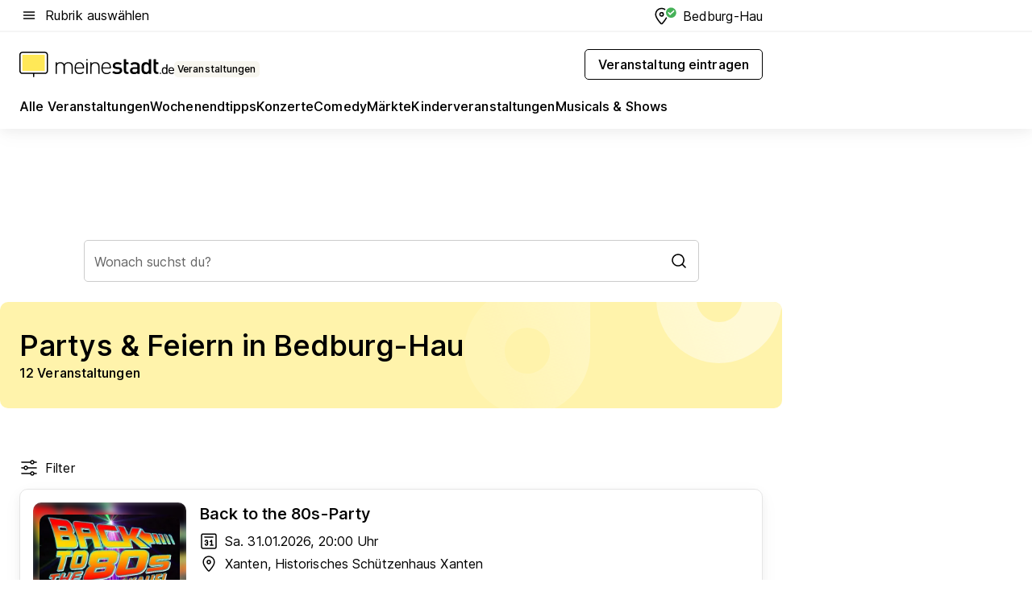

--- FILE ---
content_type: text/html; charset=utf-8
request_url: https://veranstaltungen.meinestadt.de/bedburg-hau/partys-feiern/alle
body_size: 106630
content:
<!DOCTYPE html><html lang="de"><head><meta charset="UTF-8"><meta name="referrer" content="unsafe-url"><meta name="viewport" content="width=device-width, initial-scale=1.0"><meta http-equiv="X-UA-Compatible" content="ie=edge"><title>Partys &amp; Feiern in Bedburg-Hau 2026 - Termine &amp; Tickets</title><meta name="description" content="Finde Informationen zu allen Partys &amp; Feiern in deiner Nähe: Termine, Tickets und Locations für Bedburg-Hau und Umgebung!"><meta name="robots" content="all"><link rel="canonical" href="https://veranstaltungen.meinestadt.de/bedburg-hau/partys-feiern/alle"><meta property="og:site_name" content="meinestadt.de"><meta property="og:locale" content="de_DE"><meta property="og:type" content="website"><meta property="twitter:site" content="@meinestadt.de"><meta property="twitter:site:id" content="18801608"><meta property="twitter:card" content="summary_large_image"><meta property="fb:app_id" content="1142750435829968"><meta property="fb:pages" content="64154755476"><link rel="dns-prefetch" href="https://image-resize.meinestadt.de"><link rel="dns-prefetch" href="https://cluster-services.meinestadt.de"><link rel="preconnect" href="https://image-resize.meinestadt.de"><link rel="preconnect" href="https://cluster-services.meinestadt.de"><link href="https://cluster-services.meinestadt.de/fonts/v1/inter/fonts.css" rel="stylesheet"><link rel="preload" href="//securepubads.g.doubleclick.net/tag/js/gpt.js" as="script"><style>/*! normalize.css v8.0.1 | MIT License | github.com/necolas/normalize.css */html{line-height:1.15;-webkit-text-size-adjust:100%}body{margin:0}main{display:block}h1{font-size:2em;margin:.67em 0}hr{box-sizing:content-box;height:0;overflow:visible}pre{font-family:monospace,monospace;font-size:1em}a{background-color:transparent}abbr[title]{border-bottom:none;text-decoration:underline;-webkit-text-decoration:underline dotted;text-decoration:underline dotted}b,strong{font-weight:bolder}code,kbd,samp{font-family:monospace,monospace;font-size:1em}small{font-size:80%}sub,sup{font-size:75%;line-height:0;position:relative;vertical-align:baseline}sub{bottom:-.25em}sup{top:-.5em}img{border-style:none}button,input,optgroup,select,textarea{font-family:inherit;font-size:100%;line-height:1.15;margin:0}button,input{overflow:visible}button,select{text-transform:none}[type=button],[type=reset],[type=submit],button{-webkit-appearance:button}[type=button]::-moz-focus-inner,[type=reset]::-moz-focus-inner,[type=submit]::-moz-focus-inner,button::-moz-focus-inner{border-style:none;padding:0}[type=button]:-moz-focusring,[type=reset]:-moz-focusring,[type=submit]:-moz-focusring,button:-moz-focusring{outline:1px dotted ButtonText}fieldset{padding:.35em .75em .625em}legend{box-sizing:border-box;color:inherit;display:table;max-width:100%;padding:0;white-space:normal}progress{vertical-align:baseline}textarea{overflow:auto}[type=checkbox],[type=radio]{box-sizing:border-box;padding:0}[type=number]::-webkit-inner-spin-button,[type=number]::-webkit-outer-spin-button{height:auto}[type=search]{-webkit-appearance:textfield;outline-offset:-2px}[type=search]::-webkit-search-decoration{-webkit-appearance:none}::-webkit-file-upload-button{-webkit-appearance:button;font:inherit}:-webkit-autofill{-webkit-text-fill-color:fieldtext}details{display:block}summary{display:list-item}[hidden],template{display:none}blockquote,body,dd,dl,fieldset,figure,h1,h2,h3,h4,h5,h6,hr,legend,ol,p,pre,ul{margin:0;padding:0}li>ol,li>ul{margin-bottom:0}table{border-collapse:collapse;border-spacing:0}fieldset{border:0;min-width:0}button,input,select{-webkit-appearance:none;-moz-appearance:none;appearance:none;background-color:transparent;border:0;color:#000;font-family:Inter,sans-serif;font-size:14px;letter-spacing:.1px;line-height:22px;margin:0;outline:none!important;padding:0}@media screen and (min-width:375px){button,input,select{font-size:14px;letter-spacing:.1px;line-height:22px}}@media screen and (min-width:1280px){button,input,select{font-size:14px;letter-spacing:.1px;line-height:22px}}button:disabled,input:disabled,select:disabled{opacity:1;-webkit-text-fill-color:currentColor}button[type=submit],input[type=submit],select[type=submit]{font-weight:400}textarea{background-color:transparent;border:0;padding:0;resize:none}html{box-sizing:border-box;font-size:10px;min-height:100%;overflow-y:scroll}html *{box-sizing:inherit}html :after,html :before{box-sizing:inherit;display:block}body{color:#000;font-family:Inter,sans-serif;font-size:14px;letter-spacing:.1px;line-height:22px;position:relative}@media screen and (min-width:375px){body{font-size:14px;letter-spacing:.1px;line-height:22px}}@media screen and (min-width:1280px){body{font-size:14px;letter-spacing:.1px;line-height:22px}}button:disabled,input[type=button]:disabled,input[type=submit]:disabled{cursor:not-allowed}*{-webkit-tap-highlight-color:rgba(0,0,0,0);-moz-tap-highlight-color:transparent}:focus,:hover{outline:none}input:-webkit-autofill,input:-webkit-autofill:active,input:-webkit-autofill:focus,input:-webkit-autofill:hover{-webkit-transition:color 9999s ease-out,background-color 9999s ease-out;-webkit-transition-delay:9999s}a{color:#000;text-decoration:none;text-decoration-line:none}a:active,a:focus,a:hover,a:visited{color:#000;text-decoration:none}h1{font-size:22px;letter-spacing:.1px;line-height:30px}@media screen and (min-width:375px){h1{font-size:26px;letter-spacing:.1px;line-height:34px}}@media screen and (min-width:1280px){h1{font-size:36px;letter-spacing:.1px;line-height:44px}}h2{font-size:20px;letter-spacing:.1px;line-height:28px}@media screen and (min-width:375px){h2{font-size:22px;letter-spacing:.1px;line-height:30px}}@media screen and (min-width:1280px){h2{font-size:28px;letter-spacing:.1px;line-height:36px}}h3{font-size:18px;letter-spacing:.1px;line-height:26px}@media screen and (min-width:375px){h3{font-size:18px;letter-spacing:.1px;line-height:26px}}@media screen and (min-width:1280px){h3{font-size:20px;letter-spacing:.1px;line-height:28px}}h4{font-size:16px;letter-spacing:.1px;line-height:24px}@media screen and (min-width:375px){h4{font-size:16px;letter-spacing:.1px;line-height:24px}}@media screen and (min-width:1280px){h4{font-size:16px;letter-spacing:.1px;line-height:24px}}h5{font-size:14px;letter-spacing:.1px;line-height:22px}@media screen and (min-width:375px){h5{font-size:14px;letter-spacing:.1px;line-height:22px}}@media screen and (min-width:1280px){h5{font-size:14px;letter-spacing:.1px;line-height:22px}}h6{font-size:14px;letter-spacing:.1px;line-height:22px}@media screen and (min-width:375px){h6{font-size:14px;letter-spacing:.1px;line-height:22px}}@media screen and (min-width:1280px){h6{font-size:14px;letter-spacing:.1px;line-height:22px}}html{bottom:0;left:0;overflow-x:hidden;position:relative;right:0;top:0;-webkit-overflow-scrolling:touch}@supports (scrollbar-gutter:stable){html{scrollbar-gutter:stable}}@supports not (scrollbar-gutter:stable){html{overflow-y:scroll}}html.-noScroll{overflow:hidden}html.-noScroll::-webkit-scrollbar{display:none}@supports not (scrollbar-gutter:stable){@media screen and (min-width:768px){html.-noScroll,html.-noScroll .ms-cookie-banner{padding-right:15px}}}html.-noScroll body{height:100%;overflow:hidden;width:100%}form{margin:0}select{-webkit-appearance:none}::-ms-clear{display:none}button:focus{outline:0!important}</style><style>.ms-defaultView{display:grid;grid-template-areas:"smartBanner smartBanner smartBanner" "header header header" "m0 m0 m0" "stage stage stage" ". main ." "footer footer footer";grid-template-rows:auto auto auto auto 1fr auto;min-height:100%;width:100%}@media screen and (min-width:768px){.ms-defaultView{grid-template-areas:"header header header" "header header header" ". p0 ." "stage stage skyRight" "skyLeft main skyRight" "footer footer footer";grid-template-rows:auto auto auto auto 1fr auto}}@media screen and (min-width:1280px){.ms-defaultView{grid-template-areas:"header header header" "header header header" ". p0 ." "stage stage stage" "skyLeft main skyRight" "footer footer footer";grid-template-rows:auto auto auto auto 1fr auto}}.ms-defaultView{grid-template-columns:0 minmax(0,768px) 0}@media screen and (min-width:768px){.ms-defaultView{grid-template-columns:0 768px 1fr}}@media screen and (min-width:1280px){.ms-defaultView{grid-template-columns:1fr 970px minmax(310px,1fr)}}@media screen and (min-width:1440px){.ms-defaultView{grid-template-columns:minmax(160px,1fr) 970px minmax(310px,1fr)}}@media screen and (min-width:1600px){.ms-defaultView{grid-template-columns:minmax(160px,1fr) 1140px minmax(310px,1fr)}}.ms-defaultView__smartBanner{grid-area:smartBanner}.ms-defaultView__header{grid-area:header;margin-bottom:24px}@media screen and (min-width:768px){.ms-defaultView__m0,.ms-defaultView__m9{display:none}}.ms-defaultView__m0{grid-area:m0;padding-bottom:5px;padding-top:5px}.ms-defaultView__p2,.ms-defaultView__p5{display:none;padding-bottom:10px}@media screen and (min-width:768px){.ms-defaultView__p2,.ms-defaultView__p5{display:block}}.ms-defaultView__p2{grid-area:skyRight}.ms-defaultView__p5{grid-area:skyLeft;justify-self:end;padding-right:10px}@media screen and (max-width:1440px){.ms-defaultView__p5{display:none}}.ms-defaultView__p0{display:none;grid-area:p0;justify-content:center}@media screen and (min-width:768px){.ms-defaultView__p0{display:flex}}.ms-defaultView__main{grid-area:main}.ms-defaultView__stage{grid-area:stage;z-index:5}.ms-defaultView__footer{grid-area:footer}.ms-defaultView__linkunits{margin-bottom:30px}.ms-defaultView.-hasStage .ms-defaultView__p2{padding-top:10px}.ms-defaultView.-hasStage .ms-defaultView__header{margin-bottom:0}@media screen and (min-width:1280px){.ms-defaultView.-hasStage .ms-defaultView__header{margin-bottom:24px}.ms-defaultView.-stageWithAds{grid-template-areas:"header header header" "header header header" ". p0 ." "skyLeft stage skyRight" "skyLeft main skyRight" "footer footer footer"}}.ms-header[data-v-3396afb3]{box-shadow:0 4px 12px 0 rgba(0,0,0,.04),0 7px 25px 0 rgba(0,0,0,.04);display:flex;flex-direction:column;position:relative;width:100%}@media screen and (min-width:1280px){.ms-header[data-v-3396afb3]{padding-bottom:8px}.ms-header[data-v-3396afb3]:before{background-color:#f5f5f5;content:"";display:block;height:2px;left:0;position:absolute;top:38px;width:100%;z-index:-1}}.ms-header__lowerSection[data-v-3396afb3],.ms-header__middleSection[data-v-3396afb3],.ms-header__upperSection[data-v-3396afb3]{display:grid;grid-template-areas:". content .";grid-template-columns:0 minmax(0,768px) 0}@media screen and (min-width:768px){.ms-header__lowerSection[data-v-3396afb3],.ms-header__middleSection[data-v-3396afb3],.ms-header__upperSection[data-v-3396afb3]{grid-template-columns:0 768px 1fr}}@media screen and (min-width:1280px){.ms-header__lowerSection[data-v-3396afb3],.ms-header__middleSection[data-v-3396afb3],.ms-header__upperSection[data-v-3396afb3]{grid-template-columns:1fr 970px minmax(310px,1fr)}}@media screen and (min-width:1440px){.ms-header__lowerSection[data-v-3396afb3],.ms-header__middleSection[data-v-3396afb3],.ms-header__upperSection[data-v-3396afb3]{grid-template-columns:minmax(160px,1fr) 970px minmax(310px,1fr)}}@media screen and (min-width:1600px){.ms-header__lowerSection[data-v-3396afb3],.ms-header__middleSection[data-v-3396afb3],.ms-header__upperSection[data-v-3396afb3]{grid-template-columns:minmax(160px,1fr) 1140px minmax(310px,1fr)}}@media screen and (min-width:1280px){.ms-header__middleSection[data-v-3396afb3]{background-color:#f7f6ef}}.ms-header__lowerSectionContent[data-v-3396afb3],.ms-header__middleSectionContent[data-v-3396afb3],.ms-header__upperSectionContent[data-v-3396afb3]{display:grid;grid-area:content}@media screen and (min-width:1280px){.ms-header__lowerSectionContent[data-v-3396afb3],.ms-header__middleSectionContent[data-v-3396afb3],.ms-header__upperSectionContent[data-v-3396afb3]{padding-left:24px;padding-right:24px}}.ms-header__upperSectionContent[data-v-3396afb3]{grid-template-areas:"burgerMenuBtn logo .";grid-template-columns:1fr 1fr 1fr}@media screen and (min-width:1280px){.ms-header__upperSectionContent[data-v-3396afb3]{font-size:16px;grid-template-areas:"burgerMenuBtn .";grid-template-columns:1fr auto;height:40px;letter-spacing:.1px;line-height:24px}}@media screen and (min-width:1280px) and (min-width:375px){.ms-header__upperSectionContent[data-v-3396afb3]{font-size:16px;letter-spacing:.1px;line-height:24px}}@media screen and (min-width:1280px) and (min-width:1280px){.ms-header__upperSectionContent[data-v-3396afb3]{font-size:16px;letter-spacing:.1px;line-height:24px}}.ms-header__middleSectionContent[data-v-3396afb3]{grid-template-areas:"relocation";grid-template-columns:1fr}@media screen and (min-width:1280px){.ms-header__lowerSectionContent[data-v-3396afb3]{grid-template-areas:"logo          linkArea" "nav           nav";grid-template-columns:auto 1fr}}.ms-header__metaActions[data-v-3396afb3]{align-items:center;display:flex;gap:24px;justify-content:center;justify-self:end}@media screen and (min-width:768px){.ms-header__metaActions[data-v-3396afb3]{justify-content:flex-end}}.ms-header__burgerMenu[data-v-3396afb3]{grid-area:burgerMenuBtn}.ms-header__linkArea[data-v-3396afb3]{grid-area:linkArea}.ms-header__logo[data-v-3396afb3]{grid-area:logo}.ms-header__navBar[data-v-3396afb3]{grid-area:nav}.ms-header__relocation[data-v-3396afb3]{background-color:#f7f6ef;border-radius:10px;grid-area:relocation;margin-bottom:16px;margin-left:16px;margin-right:16px}@media screen and (min-width:1280px){.ms-header__relocation[data-v-3396afb3]{border-radius:none;margin:0}}.ms-header__bookmark[data-v-3396afb3],.ms-header__login[data-v-3396afb3]{align-self:center;justify-self:end}.ms-header__relocationToggle[data-v-3396afb3]{align-self:center;justify-self:center}@media screen and (min-width:1280px){.ms-header__relocationToggle[data-v-3396afb3]{justify-self:end}}.ms-header.-noBorderTop[data-v-3396afb3]:before{content:none}.ms-header.-noBorderBottom[data-v-3396afb3]{border-bottom:0;margin-bottom:0}.ms-smartBanner[data-v-41f22f7c]{align-items:center;background-color:#333;color:#fff;display:flex;min-height:80px;padding:10px;position:relative}.ms-smartBanner__closeBtn[data-v-41f22f7c]{align-self:center;cursor:pointer;display:block;height:14px;width:14px}.ms-smartBanner__closeBtn[data-v-41f22f7c],.ms-smartBanner__cta[data-v-41f22f7c],.ms-smartBanner__logo[data-v-41f22f7c]{cursor:pointer}.ms-smartBanner__logo[data-v-41f22f7c]{border-radius:13px;display:block;height:50px;margin-left:5px;width:50px}@media screen and (min-width:375px){.ms-smartBanner__logo[data-v-41f22f7c]{height:60px;margin-left:10px;width:60px}}.ms-smartBanner__description[data-v-41f22f7c],.ms-smartBanner__name[data-v-41f22f7c],.ms-smartBanner__rating[data-v-41f22f7c]{font-size:12px;letter-spacing:.1px;line-height:20px}@media screen and (min-width:375px){.ms-smartBanner__description[data-v-41f22f7c],.ms-smartBanner__name[data-v-41f22f7c],.ms-smartBanner__rating[data-v-41f22f7c]{font-size:12px;letter-spacing:.1px;line-height:20px}}@media screen and (min-width:1280px){.ms-smartBanner__description[data-v-41f22f7c],.ms-smartBanner__name[data-v-41f22f7c],.ms-smartBanner__rating[data-v-41f22f7c]{font-size:12px;letter-spacing:.1px;line-height:20px}}.ms-smartBanner__name[data-v-41f22f7c]{font-weight:525}.ms-smartBanner__rating[data-v-41f22f7c]{margin-top:auto}.ms-smartBanner__cta[data-v-41f22f7c]{border:1px solid #fff;border-radius:3px;bottom:10px;box-sizing:border-box;font-size:14px;letter-spacing:.1px;line-height:22px;padding:5px 10px;position:absolute;right:10px;-webkit-user-select:none;-moz-user-select:none;user-select:none}@media screen and (min-width:375px){.ms-smartBanner__cta[data-v-41f22f7c]{font-size:14px;letter-spacing:.1px;line-height:22px}}@media screen and (min-width:1280px){.ms-smartBanner__cta[data-v-41f22f7c]{font-size:14px;letter-spacing:.1px;line-height:22px}}@media screen and (min-width:375px){.ms-smartBanner__cta[data-v-41f22f7c]{padding:5px 15px}}.ms-smartBanner__cta[data-v-41f22f7c],.ms-smartBanner__cta[data-v-41f22f7c]:visited{color:#fff}.ms-smartBanner__cta[data-v-41f22f7c]:active,.ms-smartBanner__cta[data-v-41f22f7c]:hover{background-color:#fff;border-color:#333;color:#333}.ms-smartBanner__textWrapper[data-v-41f22f7c]{display:flex;flex-direction:column;height:100%;margin-left:5px}@media screen and (min-width:375px){.ms-smartBanner__textWrapper[data-v-41f22f7c]{margin-left:10px}}.ms-smartBanner__star[data-v-41f22f7c]{display:inline;fill:#fc0;height:1em;width:1em}.ms-smartBanner__star+.ms-smartBanner__star[data-v-41f22f7c]{margin-left:1px}.ms-smartBanner__star.-empty[data-v-41f22f7c]{color:#fff}.ms-adPlace[data-v-7a86a1e5]{display:flex;justify-content:center;position:relative}.ms-adPlace__placement[data-v-7a86a1e5]{max-width:100%}.ms-adPlace.-p0[data-v-7a86a1e5]{padding-bottom:5px}.ms-adPlace.-p2[data-v-7a86a1e5]{justify-content:flex-start;padding-left:10px}.ms-adPlace.-p3[data-v-7a86a1e5],.ms-adPlace.-p4[data-v-7a86a1e5]{display:none;margin-bottom:20px;text-align:center;width:300px}@media screen and (min-width:768px){.ms-adPlace.-p3[data-v-7a86a1e5],.ms-adPlace.-p4[data-v-7a86a1e5]{display:block}}.ms-adPlace.-m0[data-v-7a86a1e5]{width:100%}.ms-adPlace.-m9[data-v-7a86a1e5]{position:fixed;top:0;z-index:7000000}.ms-adPlace.-m0sticky[data-v-7a86a1e5]{left:0;position:fixed;top:0;z-index:4000000}.ms-adPlace.-p2[data-v-7a86a1e5],.ms-adPlace.-sticky[data-v-7a86a1e5]{position:sticky;top:10px}.ms-adPlace.-c1[data-v-7a86a1e5],.ms-adPlace.-c2[data-v-7a86a1e5],.ms-adPlace.-c3[data-v-7a86a1e5]{align-items:center;display:flex;height:auto;justify-content:center;margin-left:-20px;margin-right:-20px;text-align:center}.ms-adPlace.-m1[data-v-7a86a1e5]:not(.-disturber),.ms-adPlace.-m2[data-v-7a86a1e5]:not(.-disturber),.ms-adPlace.-m3[data-v-7a86a1e5]:not(.-disturber),.ms-adPlace.-m4[data-v-7a86a1e5]:not(.-disturber),.ms-adPlace.-m5[data-v-7a86a1e5]:not(.-disturber),.ms-adPlace.-m6[data-v-7a86a1e5]:not(.-disturber),.ms-adPlace.-m7[data-v-7a86a1e5]:not(.-disturber),.ms-adPlace.-mx[data-v-7a86a1e5]:not(.-disturber),.ms-adPlace.-n0[data-v-7a86a1e5]:not(.-disturber),.ms-adPlace.-n1[data-v-7a86a1e5]:not(.-disturber),.ms-adPlace.-n2[data-v-7a86a1e5]:not(.-disturber),.ms-adPlace.-n3[data-v-7a86a1e5]:not(.-disturber),.ms-adPlace.-n4[data-v-7a86a1e5]:not(.-disturber),.ms-adPlace.-n5[data-v-7a86a1e5]:not(.-disturber){margin-bottom:20px}@media screen and (min-width:768px){.ms-adPlace.-mobile[data-v-7a86a1e5]{display:none}}.ms-adPlace.-desktop[data-v-7a86a1e5]{display:none}@media screen and (min-width:768px){.ms-adPlace.-desktop[data-v-7a86a1e5]{display:flex}}@charset "UTF-8";.dot[data-v-342a9404]:before{color:#ff5151;content:"●";font-size:18px;position:absolute;right:0;top:-6px}.ms-headerLogo__extraText--truncated[data-v-d9ea6298]{overflow:hidden;text-overflow:ellipsis;white-space:nowrap}.ms-headerLogo[data-v-d9ea6298]{display:flex;height:100%;justify-content:center;width:100%}@media screen and (min-width:1280px){.ms-headerLogo[data-v-d9ea6298]{height:auto;justify-content:flex-start;width:auto}}.ms-headerLogo__slogan[data-v-d9ea6298]{align-items:center;display:flex;flex-direction:column;padding-bottom:16px;padding-top:8px;position:relative}@media screen and (min-width:1280px){.ms-headerLogo__slogan[data-v-d9ea6298]{align-items:center;flex-direction:row;gap:8px;height:32px;justify-content:flex-start;margin:24px 0;padding-bottom:0;padding-top:0;position:relative}}.ms-headerLogo__svg[data-v-d9ea6298]{height:29px;max-width:174px;min-width:174px;width:174px}@media screen and (min-width:1280px){.ms-headerLogo__svg[data-v-d9ea6298]{height:100%;max-width:192px;width:192px}}.ms-headerLogo__channelLabel[data-v-d9ea6298]{align-self:flex-end;background-color:#f7f6ef;border-radius:5px;font-size:12px;font-weight:525;letter-spacing:.1px;line-height:20px;padding:1px 2px;-webkit-user-select:none;-moz-user-select:none;user-select:none}@media screen and (min-width:375px){.ms-headerLogo__channelLabel[data-v-d9ea6298]{font-size:12px;letter-spacing:.1px;line-height:20px}}@media screen and (min-width:1280px){.ms-headerLogo__channelLabel[data-v-d9ea6298]{align-self:center;font-size:12px;letter-spacing:.1px;line-height:20px;margin-top:auto;padding:0 4px;position:relative;right:auto;top:auto}}.ms-headerLogo__extraText[data-v-d9ea6298]{font-size:12px;letter-spacing:.1px;line-height:20px;margin-left:47px;margin-top:5px}@media screen and (min-width:375px){.ms-headerLogo__extraText[data-v-d9ea6298]{font-size:12px;letter-spacing:.1px;line-height:20px}}@media screen and (min-width:1280px){.ms-headerLogo__extraText[data-v-d9ea6298]{font-size:12px;letter-spacing:.1px;line-height:20px}}.ms-headerLogo__extraText--truncated[data-v-d9ea6298]{width:170px}.ms-headerLogo.-noLabel .ms-headerLogo__slogan[data-v-d9ea6298]{height:76px;justify-content:center;padding-bottom:0;padding-top:0}.ms-navBar[data-v-d1b54ae8],.ms-navBar__items[data-v-d1b54ae8]{max-width:100%;width:100%}.ms-navBar__items[data-v-d1b54ae8]{display:flex;flex-direction:row;gap:16px}@media screen and (min-width:1280px){.ms-navBar__items[data-v-d1b54ae8]{gap:32px}}.ms-navBar__item[data-v-d1b54ae8]{list-style:none;position:relative}.ms-navBar__item.-hidden[data-v-d1b54ae8]{opacity:0;pointer-events:none}.ms-navBar__itemLink[data-v-d1b54ae8]{color:#000;cursor:pointer;display:block;font-size:16px;font-weight:525;letter-spacing:.1px;line-height:24px;padding-bottom:8px}@media screen and (min-width:375px){.ms-navBar__itemLink[data-v-d1b54ae8]{font-size:16px;letter-spacing:.1px;line-height:24px}}@media screen and (min-width:1280px){.ms-navBar__itemLink[data-v-d1b54ae8]{font-size:16px;letter-spacing:.1px;line-height:24px}}.ms-navBar__itemLink[data-v-d1b54ae8]:after{border-radius:4px;bottom:0;content:"";height:4px;left:0;position:absolute;transform:scaleX(0);transform-origin:center;transition-duration:.3s;transition-property:background-color,transform;transition-timing-function:cubic-bezier(.4,0,.2,1);width:100%}.ms-navBar__itemLink.-active[data-v-d1b54ae8]:after,.ms-navBar__itemLink[data-v-d1b54ae8]:hover:after{background-color:#ffe857;transform:scaleX(1)}.ms-navBar__itemLink[data-v-d1b54ae8]:active:after{background-color:#fc0;transform:scaleX(1.1)}.ms-navBar__itemLink.-currentChannel[data-v-d1b54ae8]{pointer-events:none}.ms-navBar__itemLink.-currentChannel[data-v-d1b54ae8]:after{background-image:linear-gradient(#ffe857,#ffe857);background-size:100% 4px;border-radius:2px}.ms-navBar__itemLink.-hideHighlighting[data-v-d1b54ae8]:after{background-image:linear-gradient(180deg,#f5f5f5,#f5f5f5);background-size:0 4px}.ms-navBar__itemLink.-noPaddingRight[data-v-d1b54ae8]:hover:after{width:100%}.ms-navBar__itemLink.-noPaddingRight[data-v-d1b54ae8]:active:after{left:-4px;width:calc(100% + 8px)}.ms-navBar__itemLink.-noPaddingRight .ms-navBar__itemLinkText[data-v-d1b54ae8]{padding-right:5px;white-space:nowrap}.ms-navBar__itemLinkText[data-v-d1b54ae8]{white-space:nowrap}.ms-offcanvasNav[data-v-47fe3c3d]{position:relative;z-index:6000020}.ms-offcanvasNav[data-v-47fe3c3d]:before{background-color:#333;bottom:0;content:"";height:100vh;left:0;opacity:0;pointer-events:none;position:fixed;top:0;transition-duration:.3s;transition-property:opacity,-webkit-backdrop-filter;transition-property:backdrop-filter,opacity;transition-property:backdrop-filter,opacity,-webkit-backdrop-filter;transition-timing-function:cubic-bezier(.4,0,.2,1);width:100vw;will-change:backdrop-filter}@supports ((-webkit-backdrop-filter:blur()) or (backdrop-filter:blur())){.ms-offcanvasNav[data-v-47fe3c3d]:before{-webkit-backdrop-filter:blur(0);backdrop-filter:blur(0)}}.ms-offcanvasNav[data-v-47fe3c3d]:before{z-index:-1}.ms-offcanvasNav.-open .ms-offcanvasNav__drawer[data-v-47fe3c3d]{transform:translateX(0)}.ms-offcanvasNav.-open[data-v-47fe3c3d]:before{cursor:pointer;opacity:.75;pointer-events:all}@supports ((-webkit-backdrop-filter:blur()) or (backdrop-filter:blur())){.ms-offcanvasNav.-open[data-v-47fe3c3d]:before{-webkit-backdrop-filter:blur(1px);backdrop-filter:blur(1px)}}.ms-offcanvasNav__drawer[data-v-47fe3c3d]{background-color:#fff;bottom:0;display:flex;flex-direction:column;left:0;position:fixed;right:0;top:0;transform:translateX(-100%);transition:transform .3s cubic-bezier(.4,0,.2,1);width:100vw;z-index:0}@media screen and (min-width:768px){.ms-offcanvasNav__drawer[data-v-47fe3c3d]{width:320px}}.ms-offcanvasNav__layerWrapper[data-v-47fe3c3d]{display:flex;flex-grow:1;min-width:100%;overflow:hidden;position:relative;z-index:5}.ms-offcanvasNav__level0[data-v-47fe3c3d],.ms-offcanvasNav__level1[data-v-47fe3c3d]{bottom:0;display:flex;flex-direction:column;left:0;overflow:hidden;position:absolute;right:0;top:0;transition:transform .3s cubic-bezier(.4,0,.2,1)}.ms-offcanvasNav__level0[data-v-47fe3c3d]{transform:translateX(0)}.ms-offcanvasNav__level0.-open[data-v-47fe3c3d]{transform:translateX(-100%)}.ms-offcanvasNav__level1[data-v-47fe3c3d]{transform:translateX(100%)}.ms-offcanvasNav__level1.-open[data-v-47fe3c3d]{transform:translateX(0)}.ms-offcanvasNav__nav[data-v-47fe3c3d]{align-items:center;background-color:#fff;display:flex;justify-content:space-between;padding-left:32px;padding-right:32px;padding-top:32px;width:100%}.ms-offcanvasNav__icon[data-v-47fe3c3d]{height:24px;width:24px}.ms-offcanvasNav__backBtn[data-v-47fe3c3d],.ms-offcanvasNav__closeBtn[data-v-47fe3c3d]{align-items:center;cursor:pointer;display:flex;height:100%}.ms-offcanvasNav__backBtn+.ms-offcanvasNav__backBtn[data-v-47fe3c3d],.ms-offcanvasNav__backBtn+.ms-offcanvasNav__closeBtn[data-v-47fe3c3d],.ms-offcanvasNav__closeBtn+.ms-offcanvasNav__backBtn[data-v-47fe3c3d],.ms-offcanvasNav__closeBtn+.ms-offcanvasNav__closeBtn[data-v-47fe3c3d]{margin-left:auto}.ms-offcanvasNav__backBtn.-noPointer[data-v-47fe3c3d],.ms-offcanvasNav__closeBtn.-noPointer[data-v-47fe3c3d]{cursor:auto}.ms-offcanvasNav__headline[data-v-47fe3c3d],.ms-offcanvasNav__link[data-v-47fe3c3d]{flex-shrink:0}.ms-offcanvasNav__headline[data-v-47fe3c3d]{align-items:center;display:flex;flex-direction:column;font-size:18px;font-weight:525;letter-spacing:.1px;line-height:26px;padding-bottom:48px;padding-top:24px;text-align:center}@media screen and (min-width:375px){.ms-offcanvasNav__headline[data-v-47fe3c3d]{font-size:18px;letter-spacing:.1px;line-height:26px}}@media screen and (min-width:1280px){.ms-offcanvasNav__headline[data-v-47fe3c3d]{font-size:20px;letter-spacing:.1px;line-height:28px}}.ms-offcanvasNav__link[data-v-47fe3c3d]{align-items:center;cursor:pointer;display:flex;font-size:16px;font-weight:525;height:50px;justify-content:space-between;letter-spacing:.1px;line-height:24px;padding-left:32px;padding-right:32px;position:relative;width:100%}@media screen and (min-width:375px){.ms-offcanvasNav__link[data-v-47fe3c3d]{font-size:16px;letter-spacing:.1px;line-height:24px}}@media screen and (min-width:1280px){.ms-offcanvasNav__link[data-v-47fe3c3d]{font-size:16px;letter-spacing:.1px;line-height:24px}}.ms-offcanvasNav__link[data-v-47fe3c3d]:after{border-radius:2px;bottom:0;content:"";left:0;position:absolute;top:0;width:5px}.ms-offcanvasNav__link[data-v-47fe3c3d]:hover:after{background-color:#f1ede0}.ms-offcanvasNav__link.-active[data-v-47fe3c3d]{font-weight:525}.ms-offcanvasNav__link.-active[data-v-47fe3c3d]:after{background-color:#ffda00}.ms-offcanvasNav__body[data-v-47fe3c3d]{flex-shrink:1;overflow-y:auto;-webkit-overflow-scrolling:touch}.ms-offcanvasNav__btnArea[data-v-47fe3c3d]{box-shadow:0 4px 12px 0 rgba(0,0,0,.04),0 7px 25px 0 rgba(0,0,0,.04);display:flex;flex-direction:column;flex-shrink:0;gap:8px;justify-self:flex-end;margin-top:auto;padding:32px}.ms-offcanvasNav__cta[data-v-47fe3c3d]{align-items:center;background-color:#ffda00;display:flex;flex-grow:1;justify-content:center;min-height:50px;min-width:50%;padding-left:5px;padding-right:5px;text-align:center}.ms-offcanvasNav__cta.-secondary[data-v-47fe3c3d]{background:#fff}.ms-offcanvasNav__channelIcon[data-v-47fe3c3d]{background-color:#fbfaf7;border-radius:50%;margin-bottom:8px}.cs-bookmark-icon[data-v-3aada5eb]{display:block;position:relative}.cs-bookmark-icon[data-v-3aada5eb]:after{background-color:#f14165;border:2px solid #fff;border-radius:50%;content:"";height:10px;opacity:0;position:absolute;right:1px;top:1px;transition:opacity .2s cubic-bezier(.4,0,.2,1);width:10px}.cs-bookmark-icon__icon[data-v-3aada5eb]{height:24px;width:24px}.cs-bookmark-icon.-hasDot[data-v-3aada5eb]:after{opacity:1}.ms-textLink.-truncated .ms-textLink__textWrapper[data-v-38ea909b],.ms-textLink__suffix[data-v-38ea909b]{overflow:hidden;text-overflow:ellipsis;white-space:nowrap}.ms-textLink[data-v-38ea909b]{align-items:flex-start;cursor:pointer;display:flex}.ms-textLink .ms-textLink__text[data-v-38ea909b]{background-image:linear-gradient(#fc0,#fc0);background-position:50% 100%;background-repeat:no-repeat;background-size:0 2px;transition:background-size .3s ease-in}.ms-textLink:focus .ms-textLink__text[data-v-38ea909b],.ms-textLink:hover .ms-textLink__text[data-v-38ea909b]{background-size:100% 2px}.ms-textLink:active .ms-textLink__text[data-v-38ea909b]{background-image:linear-gradient(#fc0,#fc0);background-size:100% 2px}.ms-textLink__svg[data-v-38ea909b]{color:#fc0;display:inline-block;height:22px;margin-right:5px;min-width:12px;width:12px}@media screen and (min-width:768px){.ms-textLink__svg[data-v-38ea909b]{height:22px}}.ms-textLink.-copylink[data-v-38ea909b]{color:inherit;display:inline-block;font-size:inherit;font-weight:inherit}.ms-textLink.-copylink .ms-textLink__text[data-v-38ea909b]{background-image:linear-gradient(#fc0,#fc0);background-position:50% 100%;background-repeat:no-repeat;background-size:80% 2px;transition:background-size .3s ease-in}.ms-textLink.-copylink:focus .ms-textLink__text[data-v-38ea909b],.ms-textLink.-copylink:hover .ms-textLink__text[data-v-38ea909b]{background-size:100% 2px}.ms-textLink.-copylink:active .ms-textLink__text[data-v-38ea909b]{background-image:linear-gradient(#333,#333);background-size:100% 2px}.ms-textLink.-hyphens[data-v-38ea909b]{-webkit-hyphens:auto;hyphens:auto;word-break:normal}.ms-textLink.-anchorLink[data-v-38ea909b]{display:inline}.ms-textLink.-clickArea[data-v-38ea909b]:after{bottom:0;content:"";left:0;position:absolute;right:0;top:0}.ms-textLink__suffix[data-v-38ea909b]{color:#999;margin-left:5px}.ms-button[data-v-0cd7eb0c]{background-color:#ffda00;border:1px solid #ffda00;border-radius:3px;cursor:pointer;display:inline-block;height:50px;max-height:50px;min-height:50px;padding-left:30px;padding-right:30px;position:relative;transition-duration:.3s;transition-property:color,background-color,border-color;transition-timing-function:cubic-bezier(.4,0,.2,1);-webkit-user-select:none;-moz-user-select:none;user-select:none}.ms-button[data-v-0cd7eb0c]:active,.ms-button[data-v-0cd7eb0c]:focus,.ms-button[data-v-0cd7eb0c]:hover{background-color:#feba2e;border-color:#feba2e}.ms-button[data-v-0cd7eb0c]:disabled{background-color:#fced96;border-color:#fced96;color:#999;cursor:not-allowed}.ms-button[data-v-0cd7eb0c]:active:not(:disabled){transform:translateY(2px)}.ms-button__flexWrapper[data-v-0cd7eb0c]{align-items:center;display:flex;height:100%;justify-content:center}.ms-button__icon[data-v-0cd7eb0c]{height:25px;margin-right:10px;width:25px}.ms-button__loader[data-v-0cd7eb0c]{display:none;left:50%;position:absolute;top:50%;transform:translate(-50%,-50%)}.ms-button.-secondary[data-v-0cd7eb0c]{background-color:#f5f5f5;border-color:#ccc}.ms-button.-secondary[data-v-0cd7eb0c]:active,.ms-button.-secondary[data-v-0cd7eb0c]:focus,.ms-button.-secondary[data-v-0cd7eb0c]:hover{background-color:#ccc}.ms-button.-secondary[data-v-0cd7eb0c]:disabled{background-color:#f5f5f5}.ms-button.-inverted[data-v-0cd7eb0c]{background-color:transparent;border-color:#fff;color:#fff}.ms-button.-inverted[data-v-0cd7eb0c]:active,.ms-button.-inverted[data-v-0cd7eb0c]:focus,.ms-button.-inverted[data-v-0cd7eb0c]:hover{background-color:#fff;color:#333}.ms-button.-inverted[data-v-0cd7eb0c]:disabled{background-color:#f5f5f5}.ms-button.-small[data-v-0cd7eb0c]{height:30px;max-height:30px;min-height:30px}.ms-button.-noTextWrap[data-v-0cd7eb0c]{white-space:nowrap}.ms-button.-square[data-v-0cd7eb0c]{padding:0;width:50px}.ms-button.-loading .ms-button__flexWrapper[data-v-0cd7eb0c]{visibility:hidden}.ms-button.-loading .ms-button__loader[data-v-0cd7eb0c]{display:block}.cs-autocomplete-dropdown__wrapper[data-v-f6b38de5]{align-items:flex-end;border-radius:5px;border-style:solid;border-width:1px;display:flex;height:52px;padding:5px 12px;position:relative;--tw-border-opacity:1;border-color:rgb(204 204 204/var(--tw-border-opacity));transition-duration:.2s;transition-property:all;transition-timing-function:cubic-bezier(.4,0,.2,1)}.cs-autocomplete-dropdown__wrapper[data-v-f6b38de5]:hover{box-shadow:0 0 0 4px #f1ede0}.cs-autocomplete-dropdown__input[data-v-f6b38de5]{flex-grow:1;overflow:hidden;text-overflow:ellipsis;white-space:nowrap;width:100%}.cs-autocomplete-dropdown__label[data-v-f6b38de5]{left:12px;max-width:calc(100% - 24px);overflow:hidden;position:absolute;text-overflow:ellipsis;top:5px;transform:translateY(9px);white-space:nowrap;--tw-text-opacity:1;color:rgb(102 102 102/var(--tw-text-opacity));transition-duration:.2s;transition-property:all;transition-timing-function:cubic-bezier(.4,0,.2,1)}@media screen and (min-width:768px){.cs-autocomplete-dropdown__label[data-v-f6b38de5]{transform:translateY(9px)}}.cs-autocomplete-dropdown.-filled .cs-autocomplete-dropdown__label[data-v-f6b38de5],.cs-autocomplete-dropdown.-focus .cs-autocomplete-dropdown__label[data-v-f6b38de5]{font-size:12px;letter-spacing:.1px;line-height:20px;transform:translateY(0)}@media screen and (min-width:375px){.cs-autocomplete-dropdown.-filled .cs-autocomplete-dropdown__label[data-v-f6b38de5],.cs-autocomplete-dropdown.-focus .cs-autocomplete-dropdown__label[data-v-f6b38de5]{font-size:12px;letter-spacing:.1px;line-height:20px}}@media screen and (min-width:1280px){.cs-autocomplete-dropdown.-filled .cs-autocomplete-dropdown__label[data-v-f6b38de5],.cs-autocomplete-dropdown.-focus .cs-autocomplete-dropdown__label[data-v-f6b38de5]{font-size:12px;letter-spacing:.1px;line-height:20px}}.cs-autocomplete-dropdown.-focus .cs-autocomplete-dropdown__wrapper[data-v-f6b38de5]{box-shadow:0 0 0 4px #fff3ab;--tw-border-opacity:1;border-color:rgb(255 211 29/var(--tw-border-opacity))}.cs-autocomplete-dropdown.-error .cs-autocomplete-dropdown__input[data-v-f6b38de5]{width:calc(100% - 52px)}.cs-autocomplete-dropdown.-error .cs-autocomplete-dropdown__wrapper[data-v-f6b38de5]{box-shadow:0 0 0 4px #fccfd8;--tw-border-opacity:1;border-color:rgb(241 65 101/var(--tw-border-opacity))}.cs-autocomplete-dropdown.-error .cs-autocomplete-dropdown__label[data-v-f6b38de5],.cs-autocomplete-dropdown.-error .cs-autocomplete-dropdown__wrapper[data-v-f6b38de5]{--tw-text-opacity:1;color:rgb(241 65 101/var(--tw-text-opacity))}.cs-autocomplete-dropdown.-inactive[data-v-f6b38de5]{cursor:not-allowed}.cs-autocomplete-dropdown.-inactive .cs-autocomplete-dropdown__input[data-v-f6b38de5]{cursor:not-allowed;width:calc(100% - 52px)}.cs-autocomplete-dropdown.-inactive .cs-autocomplete-dropdown__wrapper[data-v-f6b38de5]{box-shadow:none;--tw-border-opacity:1;border-color:rgb(229 229 229/var(--tw-border-opacity))}.cs-autocomplete-dropdown.-inactive .cs-autocomplete-dropdown__label[data-v-f6b38de5],.cs-autocomplete-dropdown.-inactive .cs-autocomplete-dropdown__wrapper[data-v-f6b38de5]{--tw-text-opacity:1;color:rgb(204 204 204/var(--tw-text-opacity))}.mt-12[data-v-f6b38de5]{margin-top:12px}.ms-stars-rating__star[data-v-2cac27f2]{height:1em;width:1em}.ms-stars-rating__star+.ms-stars-rating__star[data-v-2cac27f2]{margin-left:1px}.m-breakpoint-filter[data-v-622f57cb]{display:none}@media screen and (min-width:768px){.m-breakpoint-filter.-desktop[data-v-622f57cb],.m-breakpoint-filter.-tablet[data-v-622f57cb]{display:block}}@media screen and (min-width:1280px){.m-breakpoint-filter.-tablet[data-v-622f57cb]{display:none}}.m-breakpoint-filter.-mobile[data-v-622f57cb]{display:block}@media screen and (min-width:768px){.m-breakpoint-filter.-mobile[data-v-622f57cb]{display:none}}.m-breakpoint-filter.-tabletAndMobile[data-v-622f57cb]{display:block}@media screen and (min-width:1280px){.m-breakpoint-filter.-tabletAndMobile[data-v-622f57cb]{display:none}.m-breakpoint-filter.-desktopOnly[data-v-622f57cb]{display:block}}.custom-shadow[data-v-9baad514]{box-shadow:0 -7px 25px 0 rgba(0,0,0,.04),0 -4px 12px 0 rgba(0,0,0,.04)}@media screen and (min-width:768px){.custom-shadow[data-v-9baad514]{box-shadow:0 7px 25px 0 rgba(0,0,0,.04),0 4px 12px 0 rgba(0,0,0,.04)}.custom-w-max[data-v-9baad514]{max-width:672px}}@media screen and (min-width:1280px){.custom-w-max[data-v-9baad514]{max-width:718px}}.custom-positioning[data-v-9baad514]{bottom:0;left:0;position:fixed;width:100vw}@media screen and (min-width:768px){.custom-positioning[data-v-9baad514]{bottom:24px;left:48px}}@media screen and (min-width:1280px){.custom-positioning[data-v-9baad514]{left:50%;transform:translateX(-50%)}}.sticky-enter-active[data-v-9baad514],.sticky-leave-active[data-v-9baad514]{transform:translateY(0);transition:transform .3s cubic-bezier(.4,0,.2,1)}@media screen and (min-width:1280px){.sticky-enter-active[data-v-9baad514],.sticky-leave-active[data-v-9baad514]{transform:translateY(0) translateX(-50%)}}.sticky-leave-to[data-v-9baad514]{transform:translateY(100%)}@media screen and (min-width:1280px){.sticky-leave-to[data-v-9baad514]{transform:translateY(150%) translateX(-50%)}}.sticky-enter-from[data-v-9baad514]{transform:translateY(100%)}@media screen and (min-width:1280px){.sticky-enter-from[data-v-9baad514]{transform:translateY(150%) translateX(-50%)}}:deep(.cs-modal__dialog){height:calc(100vh - 104px)}.cs-modal[data-v-c7199f53]{align-items:flex-end;background-color:rgba(0,0,0,.5);display:flex;inset:0;justify-content:center;padding-top:16px;position:fixed;transition:opacity .3s cubic-bezier(.4,0,.2,1);z-index:6000025}@media screen and (min-width:768px){.cs-modal[data-v-c7199f53]{align-items:center;padding-bottom:64px;padding-top:64px}.cs-modal.-fullscreen[data-v-c7199f53]{padding-bottom:0}}@media screen and (min-width:1280px){.cs-modal.-fullscreen[data-v-c7199f53]{padding-top:24px}}.cs-modal.-fullscreen .cs-modal__dialog[data-v-c7199f53]{height:100%;max-height:none;width:100%}.cs-modal__dialog[data-v-c7199f53]{border-top-left-radius:10px;border-top-right-radius:10px;display:flex;flex-direction:column;max-height:100%;overflow:hidden;width:100%}@media screen and (min-width:768px){.cs-modal__dialog[data-v-c7199f53]{border-bottom-left-radius:10px;border-bottom-right-radius:10px;box-shadow:0 4px 12px 0 rgba(0,0,0,.04),0 7px 25px 0 rgba(0,0,0,.04);width:632px}}.cs-modal__head[data-v-c7199f53]{align-items:center;border-top-left-radius:10px;border-top-right-radius:10px;box-shadow:0 4px 12px 0 rgba(0,0,0,.04),0 7px 25px 0 rgba(0,0,0,.04);display:grid;grid-template-areas:"close title .";grid-template-columns:24px 1fr 24px;padding:16px}.cs-modal__close[data-v-c7199f53]{height:24px;width:24px}.cs-modal__title[data-v-c7199f53]{font-size:16px;font-weight:525;letter-spacing:.1px;line-height:24px;text-align:center}@media screen and (min-width:375px){.cs-modal__title[data-v-c7199f53]{font-size:16px;letter-spacing:.1px;line-height:24px}}@media screen and (min-width:1280px){.cs-modal__title[data-v-c7199f53]{font-size:16px;letter-spacing:.1px;line-height:24px}}.cs-modal__body[data-v-c7199f53]{height:100%;overflow-x:hidden;overflow-y:auto;padding:16px;width:100%}@media screen and (min-width:768px){.cs-modal__body[data-v-c7199f53]{padding:24px}}.cs-modal__footer[data-v-c7199f53]{background-color:#fff;box-shadow:0 4px 12px 0 rgba(0,0,0,.04),0 7px 25px 0 rgba(0,0,0,.04);display:flex;gap:16px;padding:16px}@media screen and (min-width:375px){.cs-modal__footer[data-v-c7199f53]{padding-left:24px;padding-right:24px}}@media screen and (min-width:768px){.cs-modal__footer[data-v-c7199f53]{justify-content:flex-end}}.cs-modal__footer.-two[data-v-c7199f53]{display:grid;grid-template-columns:1fr}@media screen and (min-width:375px){.cs-modal__footer.-two[data-v-c7199f53]{grid-template-columns:1fr 1fr;justify-content:unset}}.cs-modal__button[data-v-c7199f53]{width:100%}@media screen and (min-width:768px){.cs-modal__button[data-v-c7199f53]{width:auto}}.dialog-enter-from[data-v-c7199f53],.dialog-leave-to[data-v-c7199f53]{opacity:0;transform:translateY(100vh)}.dialog-enter-active[data-v-c7199f53],.dialog-leave-active[data-v-c7199f53]{transition:opacity .3s cubic-bezier(.4,0,.2,1),transform .3s cubic-bezier(.4,0,.2,1)}.disabled-text[data-v-3100b0ad]{color:#ccc;-webkit-text-fill-color:#ccc}:deep(.ms-adPlace__placement>*){margin-bottom:20px}.custom-icon-size[data-v-3f48c70d]{min-height:38px;min-width:38px}.custom-padding[data-v-3f48c70d]{padding-bottom:7px;padding-top:7px}.closeIcon[data-v-3f48c70d],.input:checked~.label .openIcon[data-v-3f48c70d]{display:none}.input:checked~.label .closeIcon[data-v-3f48c70d]{display:block}.body[data-v-3f48c70d]{height:0;overflow:hidden}.input:checked~.body[data-v-3f48c70d]{height:auto;overflow:visible}.input:disabled:checked~.checkbox .dot[data-v-31af331c]{--tw-bg-opacity:1;background-color:rgb(229 229 229/var(--tw-bg-opacity))}.input:enabled:hover~.checkbox .dot[data-v-31af331c]{--tw-bg-opacity:1;background-color:rgb(227 220 196/var(--tw-bg-opacity))}.input:enabled:checked~.checkbox .dot[data-v-31af331c]{--tw-bg-opacity:1;background-color:rgb(255 211 29/var(--tw-bg-opacity))}.vertical-padding[data-v-31af331c]{padding-bottom:14px;padding-top:14px}.cs-dropdown__wrapper[data-v-485b4986]{align-items:flex-end;border-radius:5px;border-style:solid;border-width:1px;display:flex;height:52px;padding:5px 0 5px 12px;position:relative;--tw-border-opacity:1;border-color:rgb(204 204 204/var(--tw-border-opacity));transition-duration:.2s;transition-property:all;transition-timing-function:cubic-bezier(.4,0,.2,1)}.cs-dropdown__wrapper[data-v-485b4986]:hover{box-shadow:0 0 0 4px #f1ede0}.cs-dropdown__input[data-v-485b4986]{flex-grow:1;overflow:hidden;text-overflow:ellipsis;white-space:nowrap;width:100%}.cs-dropdown__label[data-v-485b4986]{left:12px;position:absolute;top:5px;transform:translateY(9px);--tw-text-opacity:1;color:rgb(102 102 102/var(--tw-text-opacity));transition-duration:.2s;transition-property:all;transition-timing-function:cubic-bezier(.4,0,.2,1)}@media screen and (min-width:768px){.cs-dropdown__label[data-v-485b4986]{transform:translateY(9px)}}.cs-dropdown__value[data-v-485b4986]{overflow:hidden;text-overflow:ellipsis;white-space:nowrap}.cs-dropdown.-filled .cs-dropdown__label[data-v-485b4986]{font-size:12px;letter-spacing:.1px;line-height:20px;transform:translateY(0)}@media screen and (min-width:375px){.cs-dropdown.-filled .cs-dropdown__label[data-v-485b4986]{font-size:12px;letter-spacing:.1px;line-height:20px}}@media screen and (min-width:1280px){.cs-dropdown.-filled .cs-dropdown__label[data-v-485b4986]{font-size:12px;letter-spacing:.1px;line-height:20px}}.cs-dropdown.-focus .cs-dropdown__wrapper[data-v-485b4986]{box-shadow:0 0 0 4px #fff3ab;--tw-border-opacity:1;border-color:rgb(255 211 29/var(--tw-border-opacity))}.cs-dropdown.-error .cs-dropdown__input[data-v-485b4986]{width:calc(100% - 52px)}.cs-dropdown.-error .cs-dropdown__wrapper[data-v-485b4986]{box-shadow:0 0 0 4px #fccfd8;--tw-border-opacity:1;border-color:rgb(241 65 101/var(--tw-border-opacity));fill:#f14165}.cs-dropdown.-error .cs-dropdown__label[data-v-485b4986],.cs-dropdown.-error .cs-dropdown__wrapper[data-v-485b4986]{--tw-text-opacity:1;color:rgb(241 65 101/var(--tw-text-opacity))}.cs-dropdown.-disabled[data-v-485b4986]{cursor:not-allowed}.cs-dropdown.-disabled .cs-dropdown__wrapper[data-v-485b4986]{box-shadow:none;--tw-border-opacity:1;border-color:rgb(229 229 229/var(--tw-border-opacity))}.cs-dropdown.-disabled .cs-dropdown__label[data-v-485b4986],.cs-dropdown.-disabled .cs-dropdown__wrapper[data-v-485b4986]{--tw-text-opacity:1;color:rgb(204 204 204/var(--tw-text-opacity))}.mt-12[data-v-485b4986]{margin-top:12px}.px-14[data-v-485b4986]{padding-left:14px;padding-right:14px}.transform-custom[data-v-485b4986]{transform:translateX(-5px)}.dp__main{--dp-button-height:42px;--dp-month-year-row-height:47.5px;--dp-font-size:12.8px;--dp-button-icon-height:22px;--dp-cell-size:42px;--dp-cell-padding:0;--dp-row-margin:8px 0;--dp-menu-padding:0;--dp-menu-min-width:300px;--dp-month-year-row-button-size:40px}.dp__theme_light{--dp-hover-color:#fff3ab;--dp-primary-color:#ffe857;--dp-secondary-color:#ccc;--dp-range-between-border-color:#ffd31d;--dp-primary-text-color:#000;--dp-menu-border-color:transparent;--dp-month-year-wrap-background-color:#f7f6ef}.dp__month_year_wrap{background-color:var(--dp-month-year-wrap-background-color);border-radius:5px;font-size:16.4px;font-weight:550}.dp__month_year_wrap .dp--arrow-btn-nav{border-radius:9999px;margin-left:4px;margin-right:4px}.dp__calendar_header{height:43px;margin-top:7.3px}.dp__calendar_header_item{height:-moz-fit-content;height:fit-content}.dp__calendar_header_separator{display:none}.dp__calendar_item{display:flex;justify-content:center;position:relative}div:has(>.dp__outer_menu_wrap){flex-grow:1}.dp__range_start{background-color:transparent;border-color:transparent;z-index:0}.dp__range_start:after{z-index:-1}.dp__range_end{background-color:transparent;border-color:transparent;z-index:0}.dp__range_end:after{z-index:-1}.dp__range_between{background-color:transparent;border-color:transparent}.dp__date_hover:hover:is(.dp__cell_disabled){color:var(--dp-secondary-color)}.dp__date_hover:hover{background-color:transparent;border-color:transparent;z-index:0}.dp__date_hover_end:hover:after,.dp__date_hover_start:hover:after{z-index:-1}.dp__date_hover_end:hover:after,.dp__date_hover_start:hover:after,.dp__range_end:after,.dp__range_start:after{box-sizing:content-box;height:100%;position:absolute;width:100%;--tw-content:"";background:var(--dp-primary-color);border-color:var(--dp-range-between-border-color);border-radius:9999px;border-width:1px;content:var(--tw-content)}.dp__calendar_item:has(.dp__range_between):before{height:100%;position:absolute;width:100%;--tw-content:"";content:var(--tw-content)}.dp__calendar_item:has(.dp__range_start:not(.dp__range_end),.dp__date_hover_start:hover):before{height:100%;position:absolute;right:0;width:50%;--tw-content:"";content:var(--tw-content)}.dp__calendar_item:has(.dp__range_end:not(.dp__range_start),.dp__date_hover_end:hover):before{height:100%;left:0;position:absolute;width:50%;--tw-content:"";content:var(--tw-content)}.dp__calendar_item:has(.dp__range_between):before,.dp__calendar_item:has(.dp__range_end:not(.dp__range_start),.dp__date_hover_end:hover):before,.dp__calendar_item:has(.dp__range_start:not(.dp__range_end),.dp__date_hover_start:hover):before{background:var(--dp-range-between-dates-background-color);border-color:var(--dp-range-between-border-color);border-width:1px 0}.ev-inputField__wrapper{align-items:flex-end;border-radius:5px;border-style:solid;border-width:1px;cursor:pointer;display:flex;height:52px;padding:5px 12px;position:relative;--tw-border-opacity:1;border-color:rgb(204 204 204/var(--tw-border-opacity,1));transition-duration:.2s;transition-property:all;transition-timing-function:cubic-bezier(.4,0,.2,1)}.ev-inputField__wrapper:hover{box-shadow:0 0 0 4px #f1ede0}.ev-inputField__input{cursor:pointer;flex-grow:1;overflow:hidden;text-overflow:ellipsis;white-space:nowrap;width:100%}.ev-inputField__label{left:12px;position:absolute;top:5px;transform:translateY(9px);--tw-text-opacity:1;color:rgb(102 102 102/var(--tw-text-opacity,1));transition-duration:.2s;transition-property:all;transition-timing-function:cubic-bezier(.4,0,.2,1)}@media screen and (min-width:768px){.ev-inputField__label{transform:translateY(9px)}}.ev-inputField.-filled .ev-inputField__label,.ev-inputField.-focus .ev-inputField__label{font-size:12px;letter-spacing:.1px;line-height:20px;transform:translateY(0)}@media screen and (min-width:375px){.ev-inputField.-filled .ev-inputField__label,.ev-inputField.-focus .ev-inputField__label{font-size:12px;letter-spacing:.1px;line-height:20px}}@media screen and (min-width:1280px){.ev-inputField.-filled .ev-inputField__label,.ev-inputField.-focus .ev-inputField__label{font-size:12px;letter-spacing:.1px;line-height:20px}}.ev-inputField.-focus .ev-inputField__wrapper{box-shadow:0 0 0 4px #fff3ab;--tw-border-opacity:1;border-color:rgb(255 211 29/var(--tw-border-opacity,1))}.ms-clickArea[data-v-0a2bb1bc],.ms-clickArea[data-v-0a2bb1bc]:focus,.ms-clickArea[data-v-0a2bb1bc]:hover,.ms-clickArea[data-v-0a2bb1bc]:visited{color:inherit}.ms-clickArea[data-v-0a2bb1bc]:after{bottom:0;content:"";display:block;left:0;position:absolute;right:0;top:0;z-index:10}.footer-grid[data-v-97186ed2]{display:grid;grid-template-areas:". content .";grid-template-columns:0 minmax(0,768px) 0}@media screen and (min-width:768px){.footer-grid[data-v-97186ed2]{grid-template-columns:0 768px 1fr}}@media screen and (min-width:1280px){.footer-grid[data-v-97186ed2]{grid-template-columns:1fr 970px minmax(310px,1fr)}}@media screen and (min-width:1440px){.footer-grid[data-v-97186ed2]{grid-template-columns:minmax(160px,1fr) 970px minmax(310px,1fr)}}@media screen and (min-width:1600px){.footer-grid[data-v-97186ed2]{grid-template-columns:minmax(160px,1fr) 1140px minmax(310px,1fr)}}.footer-grid__item[data-v-97186ed2]{grid-area:content}</style><style>*,:after,:before{--tw-border-spacing-x:0;--tw-border-spacing-y:0;--tw-translate-x:0;--tw-translate-y:0;--tw-rotate:0;--tw-skew-x:0;--tw-skew-y:0;--tw-scale-x:1;--tw-scale-y:1;--tw-pan-x: ;--tw-pan-y: ;--tw-pinch-zoom: ;--tw-scroll-snap-strictness:proximity;--tw-gradient-from-position: ;--tw-gradient-via-position: ;--tw-gradient-to-position: ;--tw-ordinal: ;--tw-slashed-zero: ;--tw-numeric-figure: ;--tw-numeric-spacing: ;--tw-numeric-fraction: ;--tw-ring-inset: ;--tw-ring-offset-width:0px;--tw-ring-offset-color:#fff;--tw-ring-color:rgba(59,130,246,.5);--tw-ring-offset-shadow:0 0 #0000;--tw-ring-shadow:0 0 #0000;--tw-shadow:0 0 #0000;--tw-shadow-colored:0 0 #0000;--tw-blur: ;--tw-brightness: ;--tw-contrast: ;--tw-grayscale: ;--tw-hue-rotate: ;--tw-invert: ;--tw-saturate: ;--tw-sepia: ;--tw-drop-shadow: ;--tw-backdrop-blur: ;--tw-backdrop-brightness: ;--tw-backdrop-contrast: ;--tw-backdrop-grayscale: ;--tw-backdrop-hue-rotate: ;--tw-backdrop-invert: ;--tw-backdrop-opacity: ;--tw-backdrop-saturate: ;--tw-backdrop-sepia: ;--tw-contain-size: ;--tw-contain-layout: ;--tw-contain-paint: ;--tw-contain-style: }::backdrop{--tw-border-spacing-x:0;--tw-border-spacing-y:0;--tw-translate-x:0;--tw-translate-y:0;--tw-rotate:0;--tw-skew-x:0;--tw-skew-y:0;--tw-scale-x:1;--tw-scale-y:1;--tw-pan-x: ;--tw-pan-y: ;--tw-pinch-zoom: ;--tw-scroll-snap-strictness:proximity;--tw-gradient-from-position: ;--tw-gradient-via-position: ;--tw-gradient-to-position: ;--tw-ordinal: ;--tw-slashed-zero: ;--tw-numeric-figure: ;--tw-numeric-spacing: ;--tw-numeric-fraction: ;--tw-ring-inset: ;--tw-ring-offset-width:0px;--tw-ring-offset-color:#fff;--tw-ring-color:rgba(59,130,246,.5);--tw-ring-offset-shadow:0 0 #0000;--tw-ring-shadow:0 0 #0000;--tw-shadow:0 0 #0000;--tw-shadow-colored:0 0 #0000;--tw-blur: ;--tw-brightness: ;--tw-contrast: ;--tw-grayscale: ;--tw-hue-rotate: ;--tw-invert: ;--tw-saturate: ;--tw-sepia: ;--tw-drop-shadow: ;--tw-backdrop-blur: ;--tw-backdrop-brightness: ;--tw-backdrop-contrast: ;--tw-backdrop-grayscale: ;--tw-backdrop-hue-rotate: ;--tw-backdrop-invert: ;--tw-backdrop-opacity: ;--tw-backdrop-saturate: ;--tw-backdrop-sepia: ;--tw-contain-size: ;--tw-contain-layout: ;--tw-contain-paint: ;--tw-contain-style: }/*! tailwindcss v3.4.17 | MIT License | https://tailwindcss.com*/*,:after,:before{border:0 solid #e5e7eb;box-sizing:border-box}:after,:before{--tw-content:""}:host,html{line-height:1.5;-webkit-text-size-adjust:100%;font-family:ui-sans-serif,system-ui,sans-serif,Apple Color Emoji,Segoe UI Emoji,Segoe UI Symbol,Noto Color Emoji;font-feature-settings:normal;font-variation-settings:normal;-moz-tab-size:4;-o-tab-size:4;tab-size:4;-webkit-tap-highlight-color:transparent}body{line-height:inherit;margin:0}hr{border-top-width:1px;color:inherit;height:0}abbr:where([title]){-webkit-text-decoration:underline dotted;text-decoration:underline dotted}h1,h2,h3,h4,h5,h6{font-size:inherit;font-weight:inherit}a{color:inherit;text-decoration:inherit}b,strong{font-weight:bolder}code,kbd,pre,samp{font-family:ui-monospace,SFMono-Regular,Menlo,Monaco,Consolas,Liberation Mono,Courier New,monospace;font-feature-settings:normal;font-size:1em;font-variation-settings:normal}small{font-size:80%}sub,sup{font-size:75%;line-height:0;position:relative;vertical-align:baseline}sub{bottom:-.25em}sup{top:-.5em}table{border-collapse:collapse;border-color:inherit;text-indent:0}button,input,optgroup,select,textarea{color:inherit;font-family:inherit;font-feature-settings:inherit;font-size:100%;font-variation-settings:inherit;font-weight:inherit;letter-spacing:inherit;line-height:inherit;margin:0;padding:0}button,select{text-transform:none}button,input:where([type=button]),input:where([type=reset]),input:where([type=submit]){-webkit-appearance:button;background-color:transparent;background-image:none}:-moz-focusring{outline:auto}:-moz-ui-invalid{box-shadow:none}progress{vertical-align:baseline}::-webkit-inner-spin-button,::-webkit-outer-spin-button{height:auto}[type=search]{-webkit-appearance:textfield;outline-offset:-2px}::-webkit-search-decoration{-webkit-appearance:none}::-webkit-file-upload-button{-webkit-appearance:button;font:inherit}summary{display:list-item}blockquote,dd,dl,figure,h1,h2,h3,h4,h5,h6,hr,p,pre{margin:0}fieldset{margin:0}fieldset,legend{padding:0}menu,ol,ul{list-style:none;margin:0;padding:0}dialog{padding:0}textarea{resize:vertical}input::-moz-placeholder,textarea::-moz-placeholder{color:#9ca3af;opacity:1}input::placeholder,textarea::placeholder{color:#9ca3af;opacity:1}[role=button],button{cursor:pointer}:disabled{cursor:default}audio,canvas,embed,iframe,img,object,svg,video{display:block;vertical-align:middle}img,video{height:auto;max-width:100%}[hidden]:where(:not([hidden=until-found])){display:none}.container{width:100%}@media (min-width:0px){.container{max-width:0}}@media (min-width:375px){.container{max-width:375px}}@media (min-width:768px){.container{max-width:768px}}@media (min-width:1280px){.container{max-width:1280px}}@media (min-width:1440px){.container{max-width:1440px}}@media (min-width:1600px){.container{max-width:1600px}}.pointer-events-none{pointer-events:none}.\!visible{visibility:visible!important}.visible{visibility:visible}.invisible{visibility:hidden}.collapse{visibility:collapse}.fixed{position:fixed}.absolute{position:absolute}.relative{position:relative}.sticky{position:sticky}.inset-0{inset:0}.-left-\[19px\]{left:-19px}.-left-\[6px\]{left:-6px}.-right-\[19px\]{right:-19px}.-right-\[6px\]{right:-6px}.-top-10{top:-10px}.-top-16{top:-16px}.bottom-0{bottom:0}.bottom-1{bottom:1px}.bottom-10{bottom:10px}.bottom-16{bottom:16px}.bottom-32{bottom:32px}.bottom-8{bottom:8px}.left-0{left:0}.left-1\/2{left:50%}.left-10{left:10px}.left-16{left:16px}.left-24{left:24px}.left-32{left:32px}.left-\[50\%\]{left:50%}.left-\[calc\(100\%\+10px\)\]{left:calc(100% + 10px)}.right-0{right:0}.right-10{right:10px}.right-15{right:15px}.right-16{right:16px}.right-24{right:24px}.right-8{right:8px}.top-0{top:0}.top-1\/2{top:50%}.top-10{top:10px}.top-16{top:16px}.top-8{top:8px}.top-full{top:100%}.isolate{isolation:isolate}.z-background{z-index:-1}.z-content{z-index:0}.z-content-control{z-index:5}.z-content-dropdown{z-index:30}.z-content-linkarea{z-index:10}.z-content-swimminglink{z-index:15}.z-expanding-ad{z-index:5000}.z-expanding-nav{z-index:5000000}.z-overlay-canvas{z-index:6000000}.z-overlay-canvas-modal{z-index:6000025}.z-popup{z-index:3000000}.order-1{order:1}.order-2{order:2}.order-3{order:3}.order-4{order:4}.col-span-12{grid-column:span 12/span 12}.col-span-2{grid-column:span 2/span 2}.col-span-4{grid-column:span 4/span 4}.col-span-full{grid-column:1/-1}.col-start-2{grid-column-start:2}.col-end-2{grid-column-end:2}.row-span-2{grid-row:span 2/span 2}.row-span-3{grid-row:span 3/span 3}.row-start-1{grid-row-start:1}.row-start-2{grid-row-start:2}.row-start-3{grid-row-start:3}.row-start-4{grid-row-start:4}.m-16{margin:16px}.m-8{margin:8px}.-mx-16{margin-left:-16px;margin-right:-16px}.mx-4{margin-left:4px;margin-right:4px}.mx-\[17px\]{margin-left:17px;margin-right:17px}.mx-auto{margin-left:auto;margin-right:auto}.my-30{margin-bottom:30px;margin-top:30px}.-mb-16{margin-bottom:-16px}.-ml-30{margin-left:-30px}.-mt-30{margin-top:-30px}.mb-0{margin-bottom:0}.mb-10{margin-bottom:10px}.mb-15{margin-bottom:15px}.mb-16{margin-bottom:16px}.mb-20{margin-bottom:20px}.mb-24{margin-bottom:24px}.mb-25{margin-bottom:25px}.mb-30{margin-bottom:30px}.mb-32{margin-bottom:32px}.mb-4{margin-bottom:4px}.mb-40{margin-bottom:40px}.mb-48{margin-bottom:48px}.mb-5{margin-bottom:5px}.mb-56{margin-bottom:56px}.mb-60{margin-bottom:60px}.mb-64{margin-bottom:64px}.mb-8{margin-bottom:8px}.mb-auto{margin-bottom:auto}.ml-16{margin-left:16px}.ml-4{margin-left:4px}.ml-5{margin-left:5px}.ml-8{margin-left:8px}.ml-auto{margin-left:auto}.mr-0{margin-right:0}.mr-10{margin-right:10px}.mr-15{margin-right:15px}.mr-16{margin-right:16px}.mr-20{margin-right:20px}.mr-24{margin-right:24px}.mr-30{margin-right:30px}.mr-4{margin-right:4px}.mr-40{margin-right:40px}.mr-5{margin-right:5px}.mr-64{margin-right:64px}.mr-8{margin-right:8px}.mr-auto{margin-right:auto}.mt-10{margin-top:10px}.mt-12{margin-top:3rem}.mt-15{margin-top:15px}.mt-16{margin-top:16px}.mt-20{margin-top:20px}.mt-24{margin-top:24px}.mt-30{margin-top:30px}.mt-32{margin-top:32px}.mt-4{margin-top:4px}.mt-40{margin-top:40px}.mt-5{margin-top:5px}.mt-60{margin-top:60px}.mt-8{margin-top:8px}.mt-auto{margin-top:auto}.box-border{box-sizing:border-box}.line-clamp-1{-webkit-line-clamp:1}.line-clamp-1,.line-clamp-2{display:-webkit-box;overflow:hidden;-webkit-box-orient:vertical}.line-clamp-2{-webkit-line-clamp:2}.line-clamp-3{display:-webkit-box;overflow:hidden;-webkit-box-orient:vertical;-webkit-line-clamp:3}.block{display:block}.inline-block{display:inline-block}.inline{display:inline}.flex{display:flex}.inline-flex{display:inline-flex}.table{display:table}.grid{display:grid}.contents{display:contents}.hidden{display:none}.aspect-\[1240\/700\]{aspect-ratio:1240/700}.aspect-\[720\/360\]{aspect-ratio:720/360}.size-24{height:24px;width:24px}.size-72{height:72px;width:72px}.size-\[22px\]{height:22px;width:22px}.h-0{height:0}.h-1{height:1px}.h-10{height:10px}.h-100{height:100px}.h-16{height:16px}.h-24{height:24px}.h-25{height:25px}.h-32{height:32px}.h-38{height:38px}.h-40{height:40px}.h-48{height:48px}.h-50{height:50px}.h-52{height:52px}.h-56{height:56px}.h-60{height:60px}.h-64{height:64px}.h-72{height:72px}.h-96{height:96px}.h-\[120px\]{height:120px}.h-\[150px\]{height:150px}.h-\[170px\]{height:170px}.h-\[180px\]{height:180px}.h-\[200vh\]{height:200vh}.h-\[210px\]{height:210px}.h-\[220px\]{height:220px}.h-\[28px\]{height:28px}.h-\[34px\]{height:34px}.h-\[36px\]{height:36px}.h-\[44px\]{height:44px}.h-\[60vh\]{height:60vh}.h-\[66px\]{height:66px}.h-auto{height:auto}.h-full{height:100%}.h-lh-text-desktop{height:22px}.h-lh-text-l-desktop{height:24px}.h-screen{height:100vh}.max-h-24{max-height:24px}.max-h-\[170px\]{max-height:170px}.max-h-\[360px\]{max-height:360px}.max-h-full{max-height:100%}.max-h-screen{max-height:100vh}.min-h-100{min-height:100px}.min-h-24{min-height:24px}.min-h-38{min-height:38px}.min-h-\[600px\]{min-height:600px}.w-1{width:1px}.w-1\/2{width:50%}.w-10{width:10px}.w-100{width:100px}.w-16{width:16px}.w-2{width:2px}.w-24{width:24px}.w-25{width:25px}.w-32{width:32px}.w-38{width:38px}.w-4\/5{width:80%}.w-40{width:40px}.w-48{width:48px}.w-50{width:50px}.w-52{width:52px}.w-56{width:56px}.w-60{width:60px}.w-64{width:64px}.w-72{width:72px}.w-80{width:80px}.w-96{width:96px}.w-\[150px\]{width:150px}.w-\[195px\]{width:195px}.w-\[200px\]{width:200px}.w-\[240px\]{width:240px}.w-\[280px\]{width:280px}.w-\[283px\]{width:283px}.w-\[300px\]{width:300px}.w-\[34px\]{width:34px}.w-\[375px\]{width:375px}.w-\[44px\]{width:44px}.w-auto{width:auto}.w-fit{width:-moz-fit-content;width:fit-content}.w-full{width:100%}.w-lh-text-desktop{width:22px}.w-lh-text-l-desktop{width:24px}.w-screen{width:100vw}.min-w-1\/2{min-width:50%}.min-w-24{min-width:24px}.min-w-38{min-width:38px}.min-w-40{min-width:40px}.min-w-52{min-width:52px}.min-w-96{min-width:96px}.min-w-\[150px\]{min-width:150px}.min-w-\[22px\]{min-width:22px}.min-w-\[255px\]{min-width:255px}.min-w-fit{min-width:-moz-fit-content;min-width:fit-content}.max-w-24{max-width:24px}.max-w-\[255px\]{max-width:255px}.max-w-\[500px\]{max-width:500px}.max-w-\[625px\]{max-width:625px}.max-w-\[768px\]{max-width:768px}.max-w-\[813px\]{max-width:813px}.max-w-\[calc\(100vw-32px\)\]{max-width:calc(100vw - 32px)}.max-w-full{max-width:100%}.flex-1{flex:1 1 0%}.flex-shrink-0,.shrink-0{flex-shrink:0}.flex-grow,.grow{flex-grow:1}.grow-0{flex-grow:0}.border-collapse{border-collapse:collapse}.border-spacing-1{--tw-border-spacing-x:1px;--tw-border-spacing-y:1px;border-spacing:var(--tw-border-spacing-x) var(--tw-border-spacing-y)}.-translate-x-1\/2{--tw-translate-x:-50%}.-translate-x-1\/2,.-translate-y-1\/2{transform:translate(var(--tw-translate-x),var(--tw-translate-y)) rotate(var(--tw-rotate)) skewX(var(--tw-skew-x)) skewY(var(--tw-skew-y)) scaleX(var(--tw-scale-x)) scaleY(var(--tw-scale-y))}.-translate-y-1\/2{--tw-translate-y:-50%}.-translate-y-\[120\%\]{--tw-translate-y:-120%}.-translate-y-\[120\%\],.translate-x-full{transform:translate(var(--tw-translate-x),var(--tw-translate-y)) rotate(var(--tw-rotate)) skewX(var(--tw-skew-x)) skewY(var(--tw-skew-y)) scaleX(var(--tw-scale-x)) scaleY(var(--tw-scale-y))}.translate-x-full{--tw-translate-x:100%}.translate-y-2{--tw-translate-y:2px}.translate-y-2,.translate-y-8{transform:translate(var(--tw-translate-x),var(--tw-translate-y)) rotate(var(--tw-rotate)) skewX(var(--tw-skew-x)) skewY(var(--tw-skew-y)) scaleX(var(--tw-scale-x)) scaleY(var(--tw-scale-y))}.translate-y-8{--tw-translate-y:8px}.-rotate-90{--tw-rotate:-90deg}.-rotate-90,.rotate-180{transform:translate(var(--tw-translate-x),var(--tw-translate-y)) rotate(var(--tw-rotate)) skewX(var(--tw-skew-x)) skewY(var(--tw-skew-y)) scaleX(var(--tw-scale-x)) scaleY(var(--tw-scale-y))}.rotate-180{--tw-rotate:180deg}.rotate-90{--tw-rotate:90deg}.rotate-90,.scale-105{transform:translate(var(--tw-translate-x),var(--tw-translate-y)) rotate(var(--tw-rotate)) skewX(var(--tw-skew-x)) skewY(var(--tw-skew-y)) scaleX(var(--tw-scale-x)) scaleY(var(--tw-scale-y))}.scale-105{--tw-scale-x:1.05;--tw-scale-y:1.05}.transform{transform:translate(var(--tw-translate-x),var(--tw-translate-y)) rotate(var(--tw-rotate)) skewX(var(--tw-skew-x)) skewY(var(--tw-skew-y)) scaleX(var(--tw-scale-x)) scaleY(var(--tw-scale-y))}@keyframes pulse{50%{opacity:.5}}.animate-pulse{animation:pulse 2s cubic-bezier(.4,0,.6,1) infinite}.cursor-not-allowed{cursor:not-allowed}.cursor-pointer{cursor:pointer}.select-none{-webkit-user-select:none;-moz-user-select:none;user-select:none}.resize{resize:both}.list-outside{list-style-position:outside}.list-disc{list-style-type:disc}.columns-3{-moz-columns:3;column-count:3}.auto-rows-fr{grid-auto-rows:minmax(0,1fr)}.grid-cols-1{grid-template-columns:repeat(1,minmax(0,1fr))}.grid-cols-2{grid-template-columns:repeat(2,minmax(0,1fr))}.grid-cols-4{grid-template-columns:repeat(4,minmax(0,1fr))}.grid-cols-5{grid-template-columns:repeat(5,minmax(0,1fr))}.grid-cols-7{grid-template-columns:repeat(7,minmax(0,1fr))}.grid-cols-\[56px_auto\]{grid-template-columns:56px auto}.grid-cols-subgrid{grid-template-columns:subgrid}.grid-rows-\[auto_2fr_1fr_auto\]{grid-template-rows:auto 2fr 1fr auto}.grid-rows-subgrid{grid-template-rows:subgrid}.flex-row{flex-direction:row}.flex-col{flex-direction:column}.flex-col-reverse{flex-direction:column-reverse}.flex-wrap{flex-wrap:wrap}.items-end{align-items:flex-end}.items-center{align-items:center}.justify-end{justify-content:flex-end}.justify-center{justify-content:center}.justify-between{justify-content:space-between}.gap-1{gap:1px}.gap-10{gap:10px}.gap-15{gap:15px}.gap-16{gap:16px}.gap-20{gap:20px}.gap-24{gap:24px}.gap-32{gap:32px}.gap-4{gap:4px}.gap-50{gap:50px}.gap-56{gap:56px}.gap-64{gap:64px}.gap-8{gap:8px}.gap-x-16{-moz-column-gap:16px;column-gap:16px}.gap-x-24{-moz-column-gap:24px;column-gap:24px}.gap-x-8{-moz-column-gap:8px;column-gap:8px}.gap-y-16{row-gap:16px}.gap-y-8{row-gap:8px}.self-start{align-self:flex-start}.self-end{align-self:flex-end}.self-center{align-self:center}.justify-self-start{justify-self:start}.justify-self-end{justify-self:end}.justify-self-center{justify-self:center}.overflow-auto{overflow:auto}.overflow-hidden{overflow:hidden}.overflow-visible{overflow:visible}.overflow-scroll{overflow:scroll}.overflow-x-scroll{overflow-x:scroll}.overflow-y-scroll{overflow-y:scroll}.truncate{overflow:hidden;white-space:nowrap}.text-ellipsis,.truncate{text-overflow:ellipsis}.text-clip{text-overflow:clip}.hyphens-auto{-webkit-hyphens:auto;hyphens:auto}.whitespace-nowrap{white-space:nowrap}.text-pretty{text-wrap:pretty}.break-words{overflow-wrap:break-word}.rounded{border-radius:3px}.rounded-10{border-radius:10px}.rounded-\[4px\]{border-radius:4px}.rounded-\[5px\]{border-radius:5px}.rounded-full{border-radius:9999px}.rounded-md{border-radius:.375rem}.rounded-normal{border-radius:5px}.rounded-b-10{border-bottom-left-radius:10px;border-bottom-right-radius:10px}.rounded-t-10{border-top-left-radius:10px;border-top-right-radius:10px}.rounded-t-none{border-top-left-radius:0;border-top-right-radius:0}.rounded-tl-normal{border-top-left-radius:5px}.border{border-width:1px}.border-2{border-width:2px}.border-b{border-bottom-width:1px}.border-t{border-top-width:1px}.border-solid{border-style:solid}.border-dashed{border-style:dashed}.border-none{border-style:none}.\!border-color-alert-negative-100{--tw-border-opacity:1!important;border-color:rgb(241 65 101/var(--tw-border-opacity,1))!important}.\!border-color-neutral-grey-10{--tw-border-opacity:1!important;border-color:rgb(229 229 229/var(--tw-border-opacity,1))!important}.border-anthracite{--tw-border-opacity:1;border-color:rgb(51 51 51/var(--tw-border-opacity,1))}.border-black{--tw-border-opacity:1;border-color:rgb(0 0 0/var(--tw-border-opacity,1))}.border-color-alert-negative{--tw-border-opacity:1;border-color:rgb(241 65 101/var(--tw-border-opacity,1))}.border-color-brand-beige-100{--tw-border-opacity:1;border-color:rgb(241 237 224/var(--tw-border-opacity,1))}.border-color-brand-yellow-100{--tw-border-opacity:1;border-color:rgb(255 232 87/var(--tw-border-opacity,1))}.border-color-brand-yellow-200{--tw-border-opacity:1;border-color:rgb(255 211 29/var(--tw-border-opacity,1))}.border-color-brand-yellow-50{--tw-border-opacity:1;border-color:rgb(255 243 171/var(--tw-border-opacity,1))}.border-color-greyscale-100{--tw-border-opacity:1;border-color:rgb(229 229 229/var(--tw-border-opacity,1))}.border-color-greyscale-200{--tw-border-opacity:1;border-color:rgb(204 204 204/var(--tw-border-opacity,1))}.border-color-neutral-black{--tw-border-opacity:1;border-color:rgb(0 0 0/var(--tw-border-opacity,1))}.border-color-neutral-grey-10{--tw-border-opacity:1;border-color:rgb(229 229 229/var(--tw-border-opacity,1))}.border-color-neutral-grey-20{--tw-border-opacity:1;border-color:rgb(204 204 204/var(--tw-border-opacity,1))}.border-color-neutral-white{--tw-border-opacity:1;border-color:rgb(255 255 255/var(--tw-border-opacity,1))}.border-gray-200{--tw-border-opacity:1;border-color:rgb(229 231 235/var(--tw-border-opacity,1))}.border-navigray{--tw-border-opacity:1;border-color:rgb(68 68 68/var(--tw-border-opacity,1))}.border-red{--tw-border-opacity:1;border-color:rgb(255 81 81/var(--tw-border-opacity,1))}.border-silver{--tw-border-opacity:1;border-color:rgb(204 204 204/var(--tw-border-opacity,1))}.border-white{--tw-border-opacity:1;border-color:rgb(255 255 255/var(--tw-border-opacity,1))}.border-wildsand{--tw-border-opacity:1;border-color:rgb(229 229 229/var(--tw-border-opacity,1))}.border-y-color-neutral-grey-10{--tw-border-opacity:1;border-bottom-color:rgb(229 229 229/var(--tw-border-opacity,1));border-top-color:rgb(229 229 229/var(--tw-border-opacity,1))}.bg-\[hotpink\]{--tw-bg-opacity:1;background-color:rgb(255 105 180/var(--tw-bg-opacity,1))}.bg-alabaster{--tw-bg-opacity:1;background-color:rgb(245 245 245/var(--tw-bg-opacity,1))}.bg-anthracite{--tw-bg-opacity:1;background-color:rgb(51 51 51/var(--tw-bg-opacity,1))}.bg-black{--tw-bg-opacity:1;background-color:rgb(0 0 0/var(--tw-bg-opacity,1))}.bg-black\/50{background-color:rgba(0,0,0,.5)}.bg-color-alert-information-100{--tw-bg-opacity:1;background-color:rgb(109 160 199/var(--tw-bg-opacity,1))}.bg-color-alert-information-25{--tw-bg-opacity:1;background-color:rgb(218 231 241/var(--tw-bg-opacity,1))}.bg-color-alert-negative-100{--tw-bg-opacity:1;background-color:rgb(241 65 101/var(--tw-bg-opacity,1))}.bg-color-alert-negative-25{--tw-bg-opacity:1;background-color:rgb(251 207 216/var(--tw-bg-opacity,1))}.bg-color-alert-pending-100{--tw-bg-opacity:1;background-color:rgb(241 164 65/var(--tw-bg-opacity,1))}.bg-color-alert-positive,.bg-color-alert-positive-100{--tw-bg-opacity:1;background-color:rgb(70 177 88/var(--tw-bg-opacity,1))}.bg-color-brand-beige-100{--tw-bg-opacity:1;background-color:rgb(241 237 224/var(--tw-bg-opacity,1))}.bg-color-brand-beige-200{--tw-bg-opacity:1;background-color:rgb(227 220 196/var(--tw-bg-opacity,1))}.bg-color-brand-beige-50{--tw-bg-opacity:1;background-color:rgb(247 246 239/var(--tw-bg-opacity,1))}.bg-color-brand-beige-75{--tw-bg-opacity:1;background-color:rgb(245 242 232/var(--tw-bg-opacity,1))}.bg-color-brand-yellow-100{--tw-bg-opacity:1;background-color:rgb(255 232 87/var(--tw-bg-opacity,1))}.bg-color-brand-yellow-200{--tw-bg-opacity:1;background-color:rgb(255 211 29/var(--tw-bg-opacity,1))}.bg-color-brand-yellow-25{--tw-bg-opacity:1;background-color:rgb(255 249 213/var(--tw-bg-opacity,1))}.bg-color-brand-yellow-50{--tw-bg-opacity:1;background-color:rgb(255 243 171/var(--tw-bg-opacity,1))}.bg-color-greyscale-white{--tw-bg-opacity:1;background-color:rgb(255 255 255/var(--tw-bg-opacity,1))}.bg-color-neutral-black{--tw-bg-opacity:1;background-color:rgb(0 0 0/var(--tw-bg-opacity,1))}.bg-color-neutral-black\/50{background-color:rgba(0,0,0,.5)}.bg-color-neutral-grey-10{--tw-bg-opacity:1;background-color:rgb(229 229 229/var(--tw-bg-opacity,1))}.bg-color-neutral-white{--tw-bg-opacity:1;background-color:rgb(255 255 255/var(--tw-bg-opacity,1))}.bg-color-rating-lightblue-25{--tw-bg-opacity:1;background-color:rgb(218 231 241/var(--tw-bg-opacity,1))}.bg-color-rating-lightorange-25{--tw-bg-opacity:1;background-color:rgb(251 242 207/var(--tw-bg-opacity,1))}.bg-color-rating-lightred-25{--tw-bg-opacity:1;background-color:rgb(251 207 216/var(--tw-bg-opacity,1))}.bg-color-rating-mediumorange-25{--tw-bg-opacity:1;background-color:rgb(251 232 207/var(--tw-bg-opacity,1))}.bg-color-rating-mediumred-25{--tw-bg-opacity:1;background-color:rgb(220 192 198/var(--tw-bg-opacity,1))}.bg-color-signatur-auto-100{--tw-bg-opacity:1;background-color:rgb(201 196 243/var(--tw-bg-opacity,1))}.bg-color-signatur-auto-50{--tw-bg-opacity:1;background-color:rgb(228 225 249/var(--tw-bg-opacity,1))}.bg-color-signatur-immo-100{--tw-bg-opacity:1;background-color:rgb(203 220 176/var(--tw-bg-opacity,1))}.bg-color-signatur-immo-50{--tw-bg-opacity:1;background-color:rgb(229 237 215/var(--tw-bg-opacity,1))}.bg-color-signatur-jobs-100{--tw-bg-opacity:1;background-color:rgb(151 205 231/var(--tw-bg-opacity,1))}.bg-color-signatur-jobs-50{--tw-bg-opacity:1;background-color:rgb(203 229 243/var(--tw-bg-opacity,1))}.bg-color-signature-auto-orange-100{--tw-bg-opacity:1;background-color:rgb(253 219 177/var(--tw-bg-opacity,1))}.bg-petrol{--tw-bg-opacity:1;background-color:rgb(27 168 168/var(--tw-bg-opacity,1))}.bg-white{--tw-bg-opacity:1;background-color:rgb(255 255 255/var(--tw-bg-opacity,1))}.bg-wildsand{--tw-bg-opacity:1;background-color:rgb(229 229 229/var(--tw-bg-opacity,1))}.bg-opacity-90{--tw-bg-opacity:0.9}.bg-gradient-to-l{background-image:linear-gradient(to left,var(--tw-gradient-stops))}.from-white{--tw-gradient-from:#fff var(--tw-gradient-from-position);--tw-gradient-to:hsla(0,0%,100%,0) var(--tw-gradient-to-position);--tw-gradient-stops:var(--tw-gradient-from),var(--tw-gradient-to)}.object-contain{-o-object-fit:contain;object-fit:contain}.object-cover{-o-object-fit:cover;object-fit:cover}.object-center{-o-object-position:center;object-position:center}.p-10{padding:10px}.p-16{padding:16px}.p-24{padding:24px}.p-32{padding:32px}.p-5{padding:5px}.p-56{padding:56px}.p-64{padding:64px}.p-8{padding:8px}.p-\[7px\]{padding:7px}.px-10{padding-left:10px;padding-right:10px}.px-14{padding-left:3.5rem;padding-right:3.5rem}.px-16{padding-left:16px;padding-right:16px}.px-20{padding-left:20px;padding-right:20px}.px-24{padding-left:24px;padding-right:24px}.px-4{padding-left:4px;padding-right:4px}.px-5{padding-left:5px;padding-right:5px}.px-8{padding-left:8px;padding-right:8px}.px-\[13px\]{padding-left:13px;padding-right:13px}.px-\[14px\]{padding-left:14px;padding-right:14px}.py-1{padding-bottom:1px;padding-top:1px}.py-10{padding-bottom:10px;padding-top:10px}.py-15{padding-bottom:15px;padding-top:15px}.py-16{padding-bottom:16px;padding-top:16px}.py-20{padding-bottom:20px;padding-top:20px}.py-24{padding-bottom:24px;padding-top:24px}.py-32{padding-bottom:32px;padding-top:32px}.py-8{padding-bottom:8px;padding-top:8px}.py-\[14px\]{padding-bottom:14px;padding-top:14px}.py-\[7px\]{padding-bottom:7px;padding-top:7px}.pb-10{padding-bottom:10px}.pb-16{padding-bottom:16px}.pb-20{padding-bottom:20px}.pb-24{padding-bottom:24px}.pb-32{padding-bottom:32px}.pb-40{padding-bottom:40px}.pb-5{padding-bottom:5px}.pb-8{padding-bottom:8px}.pb-\[165px\]{padding-bottom:165px}.pb-\[26px\]{padding-bottom:26px}.pl-20{padding-left:20px}.pl-4{padding-left:4px}.pl-40{padding-left:40px}.pl-5{padding-left:5px}.pl-8{padding-left:8px}.pl-\[12px\]{padding-left:12px}.pr-16{padding-right:16px}.pr-20{padding-right:20px}.pr-32{padding-right:32px}.pr-4{padding-right:4px}.pr-5{padding-right:5px}.pr-50{padding-right:50px}.pr-8{padding-right:8px}.pt-16{padding-top:16px}.pt-24{padding-top:24px}.pt-32{padding-top:32px}.pt-40{padding-top:40px}.pt-52{padding-top:52px}.pt-8{padding-top:8px}.pt-\[200px\]{padding-top:200px}.text-left{text-align:left}.text-center{text-align:center}.text-right{text-align:right}.align-top{vertical-align:top}.align-bottom{vertical-align:bottom}.text-caption-desktop{font-size:12px;letter-spacing:.1px;line-height:20px}.text-h1-desktop{font-size:36px;letter-spacing:.1px;line-height:44px}.text-h1-mobile{font-size:26px;letter-spacing:.1px;line-height:34px}.text-h1-mobile-xs{font-size:22px;letter-spacing:.1px;line-height:30px}.text-h2-desktop{font-size:28px;letter-spacing:.1px;line-height:36px}.text-h2-mobile{font-size:22px;letter-spacing:.1px;line-height:30px}.text-h2-mobile-xs,.text-h3-desktop{font-size:20px;letter-spacing:.1px;line-height:28px}.text-h3-mobile,.text-h3-mobile-xs{font-size:18px;letter-spacing:.1px;line-height:26px}.text-h4-desktop,.text-h4-mobile,.text-h4-mobile-xs{font-size:16px;letter-spacing:.1px;line-height:24px}.text-text-desktop{font-size:14px;letter-spacing:.1px;line-height:22px}.text-text-l-desktop{font-size:16px;letter-spacing:.1px;line-height:24px}.text-text-mobile{font-size:14px;letter-spacing:.1px;line-height:22px}.\!font-bold{font-weight:525!important}.font-\[400\]{font-weight:400}.font-bold{font-weight:525}.font-bold-headline{font-weight:550}.capitalize{text-transform:capitalize}.italic{font-style:italic}.\!text-color-neutral-grey-20{--tw-text-opacity:1!important;color:rgb(204 204 204/var(--tw-text-opacity,1))!important}.text-anthracite{--tw-text-opacity:1;color:rgb(51 51 51/var(--tw-text-opacity,1))}.text-black{--tw-text-opacity:1;color:rgb(0 0 0/var(--tw-text-opacity,1))}.text-color-alert-negative-100{--tw-text-opacity:1;color:rgb(241 65 101/var(--tw-text-opacity,1))}.text-color-alert-positive,.text-color-alert-positive-100{--tw-text-opacity:1;color:rgb(70 177 88/var(--tw-text-opacity,1))}.text-color-brand-beige-200{--tw-text-opacity:1;color:rgb(227 220 196/var(--tw-text-opacity,1))}.text-color-greyscale-400{--tw-text-opacity:1;color:rgb(102 102 102/var(--tw-text-opacity,1))}.text-color-greyscale-black{--tw-text-opacity:1;color:rgb(0 0 0/var(--tw-text-opacity,1))}.text-color-greyscale-white{--tw-text-opacity:1;color:rgb(255 255 255/var(--tw-text-opacity,1))}.text-color-neutral-black{--tw-text-opacity:1;color:rgb(0 0 0/var(--tw-text-opacity,1))}.text-color-neutral-grey-10{--tw-text-opacity:1;color:rgb(229 229 229/var(--tw-text-opacity,1))}.text-color-neutral-grey-20{--tw-text-opacity:1;color:rgb(204 204 204/var(--tw-text-opacity,1))}.text-color-neutral-grey-40{--tw-text-opacity:1;color:rgb(153 153 153/var(--tw-text-opacity,1))}.text-color-neutral-grey-60{--tw-text-opacity:1;color:rgb(102 102 102/var(--tw-text-opacity,1))}.text-color-neutral-white{--tw-text-opacity:1;color:rgb(255 255 255/var(--tw-text-opacity,1))}.text-color-rating-lightblue-100{--tw-text-opacity:1;color:rgb(109 160 199/var(--tw-text-opacity,1))}.text-color-rating-lightorange-100{--tw-text-opacity:1;color:rgb(241 204 65/var(--tw-text-opacity,1))}.text-color-rating-lightred-100{--tw-text-opacity:1;color:rgb(241 65 101/var(--tw-text-opacity,1))}.text-color-rating-mediumorange-100{--tw-text-opacity:1;color:rgb(241 164 65/var(--tw-text-opacity,1))}.text-color-rating-mediumred-100{--tw-text-opacity:1;color:rgb(133 19 43/var(--tw-text-opacity,1))}.text-dustygray{--tw-text-opacity:1;color:rgb(153 153 153/var(--tw-text-opacity,1))}.text-galliano{--tw-text-opacity:1;color:rgb(254 186 46/var(--tw-text-opacity,1))}.text-gray-200{--tw-text-opacity:1;color:rgb(229 231 235/var(--tw-text-opacity,1))}.text-petrol{--tw-text-opacity:1;color:rgb(27 168 168/var(--tw-text-opacity,1))}.text-red{--tw-text-opacity:1;color:rgb(255 81 81/var(--tw-text-opacity,1))}.text-silver{--tw-text-opacity:1;color:rgb(204 204 204/var(--tw-text-opacity,1))}.text-supernova{--tw-text-opacity:1;color:rgb(255 204 0/var(--tw-text-opacity,1))}.text-transparent{color:transparent}.text-white{--tw-text-opacity:1;color:rgb(255 255 255/var(--tw-text-opacity,1))}.underline{text-decoration-line:underline}.\!opacity-0{opacity:0!important}.\!opacity-50{opacity:.5!important}.opacity-0{opacity:0}.opacity-100{opacity:1}.opacity-50{opacity:.5}.shadow{--tw-shadow:0 4px 12px 0 rgba(0,0,0,.04),0 7px 25px 0 rgba(0,0,0,.04);--tw-shadow-colored:0 4px 12px 0 var(--tw-shadow-color),0 7px 25px 0 var(--tw-shadow-color)}.shadow,.shadow-hover{box-shadow:var(--tw-ring-offset-shadow,0 0 #0000),var(--tw-ring-shadow,0 0 #0000),var(--tw-shadow)}.shadow-hover{--tw-shadow:0 10px 20px 0 rgba(0,0,0,.12),0 4px 8px 0 rgba(0,0,0,.06);--tw-shadow-colored:0 10px 20px 0 var(--tw-shadow-color),0 4px 8px 0 var(--tw-shadow-color)}.blur{--tw-blur:blur(8px)}.blur,.blur-sm{filter:var(--tw-blur) var(--tw-brightness) var(--tw-contrast) var(--tw-grayscale) var(--tw-hue-rotate) var(--tw-invert) var(--tw-saturate) var(--tw-sepia) var(--tw-drop-shadow)}.blur-sm{--tw-blur:blur(4px)}.invert{--tw-invert:invert(100%)}.filter,.invert{filter:var(--tw-blur) var(--tw-brightness) var(--tw-contrast) var(--tw-grayscale) var(--tw-hue-rotate) var(--tw-invert) var(--tw-saturate) var(--tw-sepia) var(--tw-drop-shadow)}.backdrop-blur{--tw-backdrop-blur:blur(8px)}.backdrop-blur,.backdrop-filter{-webkit-backdrop-filter:var(--tw-backdrop-blur) var(--tw-backdrop-brightness) var(--tw-backdrop-contrast) var(--tw-backdrop-grayscale) var(--tw-backdrop-hue-rotate) var(--tw-backdrop-invert) var(--tw-backdrop-opacity) var(--tw-backdrop-saturate) var(--tw-backdrop-sepia);backdrop-filter:var(--tw-backdrop-blur) var(--tw-backdrop-brightness) var(--tw-backdrop-contrast) var(--tw-backdrop-grayscale) var(--tw-backdrop-hue-rotate) var(--tw-backdrop-invert) var(--tw-backdrop-opacity) var(--tw-backdrop-saturate) var(--tw-backdrop-sepia)}.transition{transition-duration:.15s;transition-property:color,background-color,border-color,text-decoration-color,fill,stroke,opacity,box-shadow,transform,filter,-webkit-backdrop-filter;transition-property:color,background-color,border-color,text-decoration-color,fill,stroke,opacity,box-shadow,transform,filter,backdrop-filter;transition-property:color,background-color,border-color,text-decoration-color,fill,stroke,opacity,box-shadow,transform,filter,backdrop-filter,-webkit-backdrop-filter;transition-timing-function:cubic-bezier(.4,0,.2,1)}.transition-all{transition-duration:.15s;transition-property:all;transition-timing-function:cubic-bezier(.4,0,.2,1)}.transition-colors{transition-duration:.15s;transition-property:color,background-color,border-color,text-decoration-color,fill,stroke;transition-timing-function:cubic-bezier(.4,0,.2,1)}.transition-opacity{transition-duration:.15s;transition-property:opacity;transition-timing-function:cubic-bezier(.4,0,.2,1)}.transition-shadow{transition-duration:.15s;transition-property:box-shadow;transition-timing-function:cubic-bezier(.4,0,.2,1)}.transition-transform{transition-duration:.15s;transition-property:transform;transition-timing-function:cubic-bezier(.4,0,.2,1)}.duration-200{transition-duration:.2s}.duration-300{transition-duration:.3s}.duration-500{transition-duration:.5s}.ease-in-out,.ease-ms{transition-timing-function:cubic-bezier(.4,0,.2,1)}.scrollbar-hide{-ms-overflow-style:none;scrollbar-width:none}.scrollbar-hide::-webkit-scrollbar{display:none}.ms-border{border-style:solid;border-width:1px;--tw-border-opacity:1;border-color:rgb(204 204 204/var(--tw-border-opacity,1));border-radius:3px}.hyphens{word-break:break-all}@supports ((-webkit-hyphens:auto) or (hyphens:auto)){.hyphens{-webkit-hyphens:auto;hyphens:auto;word-break:normal}}@supports (word-break:break-word){.hyphens{word-break:break-word}}.ms-inline-grid{-moz-column-gap:16px;column-gap:16px;display:grid;grid-template-columns:repeat(4,minmax(0,1fr))}@media (min-width:768px){.ms-inline-grid{-moz-column-gap:24px;column-gap:24px;grid-template-columns:repeat(8,minmax(0,1fr))}}@media (min-width:1280px){.ms-inline-grid{grid-template-columns:repeat(12,minmax(0,1fr))}}.ms-grid{-moz-column-gap:16px;column-gap:16px;display:grid;grid-template-columns:repeat(4,minmax(0,1fr));row-gap:16px}@media (min-width:768px){.ms-grid{-moz-column-gap:24px;column-gap:24px;grid-template-columns:repeat(8,minmax(0,1fr))}}@media (min-width:1280px){.ms-grid{grid-template-columns:repeat(12,minmax(0,1fr))}}@media (min-width:768px){.ms-grid{row-gap:24px}}.text-caption{font-size:12px;letter-spacing:.1px;line-height:20px}@media (min-width:1280px){.text-caption{font-size:12px;letter-spacing:.1px;line-height:20px}}.text-asterisk{font-size:12px;letter-spacing:.1px;line-height:20px}@media (min-width:1280px){.text-asterisk{font-size:12px;letter-spacing:.1px;line-height:20px}}.text-text{font-size:14px;letter-spacing:.1px;line-height:22px}@media (min-width:1280px){.text-text{font-size:14px;letter-spacing:.1px;line-height:22px}}.text-text-l{font-size:16px;letter-spacing:.1px;line-height:24px}@media (min-width:1280px){.text-text-l{font-size:16px;letter-spacing:.1px;line-height:24px}}.text-h4{font-size:16px;letter-spacing:.1px;line-height:24px}@media (min-width:375px){.text-h4{font-size:16px;letter-spacing:.1px;line-height:24px}}@media (min-width:1280px){.text-h4{font-size:16px;letter-spacing:.1px;line-height:24px}}.text-h3{font-size:18px;letter-spacing:.1px;line-height:26px}@media (min-width:375px){.text-h3{font-size:18px;letter-spacing:.1px;line-height:26px}}@media (min-width:1280px){.text-h3{font-size:20px;letter-spacing:.1px;line-height:28px}}.text-h2{font-size:20px;letter-spacing:.1px;line-height:28px}@media (min-width:375px){.text-h2{font-size:22px;letter-spacing:.1px;line-height:30px}}@media (min-width:1280px){.text-h2{font-size:28px;letter-spacing:.1px;line-height:36px}}.text-h1{font-size:22px;letter-spacing:.1px;line-height:30px}@media (min-width:375px){.text-h1{font-size:26px;letter-spacing:.1px;line-height:34px}}@media (min-width:1280px){.text-h1{font-size:36px;letter-spacing:.1px;line-height:44px}}.before\:absolute:before{content:var(--tw-content);position:absolute}.before\:left-0:before{content:var(--tw-content);left:0}.before\:top-0:before{content:var(--tw-content);top:0}.before\:z-content-swimminglink:before{content:var(--tw-content);z-index:15}.before\:block:before{content:var(--tw-content);display:block}.before\:h-56:before{content:var(--tw-content);height:56px}.before\:w-100:before{content:var(--tw-content);width:100px}.before\:bg-gradient-to-r:before{background-image:linear-gradient(to right,var(--tw-gradient-stops));content:var(--tw-content)}.before\:from-white:before{content:var(--tw-content);--tw-gradient-from:#fff var(--tw-gradient-from-position);--tw-gradient-to:hsla(0,0%,100%,0) var(--tw-gradient-to-position);--tw-gradient-stops:var(--tw-gradient-from),var(--tw-gradient-to)}.after\:absolute:after{content:var(--tw-content);position:absolute}.after\:inset-0:after{content:var(--tw-content);inset:0}.after\:-bottom-8:after{bottom:-8px;content:var(--tw-content)}.after\:bottom-0:after{bottom:0;content:var(--tw-content)}.after\:bottom-8:after{bottom:8px;content:var(--tw-content)}.after\:left-0:after{content:var(--tw-content);left:0}.after\:right-0:after{content:var(--tw-content);right:0}.after\:top-0:after{content:var(--tw-content);top:0}.after\:z-content-control:after{content:var(--tw-content);z-index:5}.after\:block:after{content:var(--tw-content);display:block}.after\:h-1:after{content:var(--tw-content);height:1px}.after\:h-56:after{content:var(--tw-content);height:56px}.after\:w-100:after{content:var(--tw-content);width:100px}.after\:w-full:after{content:var(--tw-content);width:100%}.after\:rounded-normal:after{border-radius:5px;content:var(--tw-content)}.after\:bg-color-neutral-black:after{content:var(--tw-content);--tw-bg-opacity:1;background-color:rgb(0 0 0/var(--tw-bg-opacity,1))}.after\:bg-color-neutral-grey-10:after{content:var(--tw-content);--tw-bg-opacity:1;background-color:rgb(229 229 229/var(--tw-bg-opacity,1))}.after\:bg-gradient-to-l:after{background-image:linear-gradient(to left,var(--tw-gradient-stops));content:var(--tw-content)}.after\:from-white:after{content:var(--tw-content);--tw-gradient-from:#fff var(--tw-gradient-from-position);--tw-gradient-to:hsla(0,0%,100%,0) var(--tw-gradient-to-position);--tw-gradient-stops:var(--tw-gradient-from),var(--tw-gradient-to)}.last\:mb-0:last-child{margin-bottom:0}.last\:border-b:last-child{border-bottom-width:1px}.last\:border-b-0:last-child{border-bottom-width:0}.visited\:text-color-neutral-black:visited{color:#000}.visited\:text-color-neutral-grey-40:visited{color:#999}.visited\:text-color-neutral-white:visited{color:#fff}.visited\:text-dustygray:visited{color:#999}.visited\:decoration-color-neutral-grey-40:visited{text-decoration-color:#999}.hover\:cursor-pointer:hover{cursor:pointer}.hover\:border-color-brand-yellow-200:hover{--tw-border-opacity:1;border-color:rgb(255 211 29/var(--tw-border-opacity,1))}.hover\:border-color-neutral-grey-10:hover{--tw-border-opacity:1;border-color:rgb(229 229 229/var(--tw-border-opacity,1))}.hover\:bg-alabaster:hover{--tw-bg-opacity:1;background-color:rgb(245 245 245/var(--tw-bg-opacity,1))}.hover\:bg-black:hover{--tw-bg-opacity:1;background-color:rgb(0 0 0/var(--tw-bg-opacity,1))}.hover\:bg-color-brand-beige-100:hover{--tw-bg-opacity:1;background-color:rgb(241 237 224/var(--tw-bg-opacity,1))}.hover\:bg-color-brand-beige-50:hover{--tw-bg-opacity:1;background-color:rgb(247 246 239/var(--tw-bg-opacity,1))}.hover\:bg-color-brand-yellow-100:hover{--tw-bg-opacity:1;background-color:rgb(255 232 87/var(--tw-bg-opacity,1))}.hover\:bg-color-brand-yellow-200:hover{--tw-bg-opacity:1;background-color:rgb(255 211 29/var(--tw-bg-opacity,1))}.hover\:bg-color-brand-yellow-50:hover{--tw-bg-opacity:1;background-color:rgb(255 243 171/var(--tw-bg-opacity,1))}.hover\:bg-color-neutral-black:hover{--tw-bg-opacity:1;background-color:rgb(0 0 0/var(--tw-bg-opacity,1))}.hover\:bg-color-neutral-white:hover,.hover\:bg-white:hover{--tw-bg-opacity:1;background-color:rgb(255 255 255/var(--tw-bg-opacity,1))}.hover\:text-color-neutral-black:hover{--tw-text-opacity:1;color:rgb(0 0 0/var(--tw-text-opacity,1))}.hover\:text-color-neutral-grey-60:hover{--tw-text-opacity:1;color:rgb(102 102 102/var(--tw-text-opacity,1))}.hover\:text-color-neutral-white:hover{--tw-text-opacity:1;color:rgb(255 255 255/var(--tw-text-opacity,1))}.hover\:text-dustygray:hover{--tw-text-opacity:1;color:rgb(153 153 153/var(--tw-text-opacity,1))}.hover\:text-mycityyellow:hover{--tw-text-opacity:1;color:rgb(255 218 0/var(--tw-text-opacity,1))}.hover\:text-white:hover{--tw-text-opacity:1;color:rgb(255 255 255/var(--tw-text-opacity,1))}.hover\:underline:hover{text-decoration-line:underline}.hover\:decoration-color-neutral-grey-40:hover{text-decoration-color:#999}.hover\:opacity-100:hover{opacity:1}.hover\:shadow:hover{--tw-shadow:0 4px 12px 0 rgba(0,0,0,.04),0 7px 25px 0 rgba(0,0,0,.04);--tw-shadow-colored:0 4px 12px 0 var(--tw-shadow-color),0 7px 25px 0 var(--tw-shadow-color)}.hover\:shadow-hover:hover,.hover\:shadow:hover{box-shadow:var(--tw-ring-offset-shadow,0 0 #0000),var(--tw-ring-shadow,0 0 #0000),var(--tw-shadow)}.hover\:shadow-hover:hover{--tw-shadow:0 10px 20px 0 rgba(0,0,0,.12),0 4px 8px 0 rgba(0,0,0,.06);--tw-shadow-colored:0 10px 20px 0 var(--tw-shadow-color),0 4px 8px 0 var(--tw-shadow-color)}.hover\:after\:bg-color-neutral-black:hover:after{content:var(--tw-content);--tw-bg-opacity:1;background-color:rgb(0 0 0/var(--tw-bg-opacity,1))}.focus\:border-color-brand-yellow-200:focus{--tw-border-opacity:1;border-color:rgb(255 211 29/var(--tw-border-opacity,1))}.focus\:bg-alabaster:focus{--tw-bg-opacity:1;background-color:rgb(245 245 245/var(--tw-bg-opacity,1))}.focus\:bg-color-brand-beige-100:focus{--tw-bg-opacity:1;background-color:rgb(241 237 224/var(--tw-bg-opacity,1))}.focus\:bg-color-brand-yellow-200:focus{--tw-bg-opacity:1;background-color:rgb(255 211 29/var(--tw-bg-opacity,1))}.focus\:after\:bg-color-neutral-black:focus:after{content:var(--tw-content);--tw-bg-opacity:1;background-color:rgb(0 0 0/var(--tw-bg-opacity,1))}.active\:translate-y-2:active{--tw-translate-y:2px;transform:translate(var(--tw-translate-x),var(--tw-translate-y)) rotate(var(--tw-rotate)) skewX(var(--tw-skew-x)) skewY(var(--tw-skew-y)) scaleX(var(--tw-scale-x)) scaleY(var(--tw-scale-y))}.disabled\:cursor-not-allowed:disabled{cursor:not-allowed}.disabled\:text-color-greyscale-200:disabled{--tw-text-opacity:1;color:rgb(204 204 204/var(--tw-text-opacity,1))}.disabled\:opacity-0:disabled{opacity:0}.disabled\:\[-webkit-text-fill-color\:inherit\]:disabled{-webkit-text-fill-color:inherit}.group:hover .group-hover\:block{display:block}.group:hover .group-hover\:hidden{display:none}.group:hover .group-hover\:scale-110{--tw-scale-x:1.1;--tw-scale-y:1.1;transform:translate(var(--tw-translate-x),var(--tw-translate-y)) rotate(var(--tw-rotate)) skewX(var(--tw-skew-x)) skewY(var(--tw-skew-y)) scaleX(var(--tw-scale-x)) scaleY(var(--tw-scale-y))}.group:hover .group-hover\:border-color-neutral-grey-20{--tw-border-opacity:1;border-color:rgb(204 204 204/var(--tw-border-opacity,1))}.group:hover .group-hover\:bg-color-brand-beige-100{--tw-bg-opacity:1;background-color:rgb(241 237 224/var(--tw-bg-opacity,1))}.group:hover .group-hover\:bg-color-brand-yellow-200{--tw-bg-opacity:1;background-color:rgb(255 211 29/var(--tw-bg-opacity,1))}.group:hover .group-hover\:bg-color-neutral-grey-20{--tw-bg-opacity:1;background-color:rgb(204 204 204/var(--tw-bg-opacity,1))}.group:hover .group-hover\:bg-galliano{--tw-bg-opacity:1;background-color:rgb(254 186 46/var(--tw-bg-opacity,1))}.group:hover .group-hover\:font-bold{font-weight:525}.group:hover .group-hover\:text-anthracite{--tw-text-opacity:1;color:rgb(51 51 51/var(--tw-text-opacity,1))}.group:hover .group-hover\:text-color-neutral-grey-20{--tw-text-opacity:1;color:rgb(204 204 204/var(--tw-text-opacity,1))}.group:hover .group-hover\:text-color-neutral-grey-60{--tw-text-opacity:1;color:rgb(102 102 102/var(--tw-text-opacity,1))}.group:hover .group-hover\:underline{text-decoration-line:underline}.group:focus .group-focus\:font-bold{font-weight:525}.group:active .group-active\:bg-color-brand-beige-100{--tw-bg-opacity:1;background-color:rgb(241 237 224/var(--tw-bg-opacity,1))}@media (min-width:375px){.screen-s\:h-\[120px\]{height:120px}.screen-s\:w-\[145px\]{width:145px}}@media (min-width:768px){.screen-m\:pointer-events-auto{pointer-events:auto}.screen-m\:visible{visibility:visible}.screen-m\:static{position:static}.screen-m\:left-40{left:40px}.screen-m\:order-2{order:2}.screen-m\:order-3{order:3}.screen-m\:col-span-1{grid-column:span 1/span 1}.screen-m\:col-span-3{grid-column:span 3/span 3}.screen-m\:col-span-4{grid-column:span 4/span 4}.screen-m\:col-span-8{grid-column:span 8/span 8}.screen-m\:col-span-full{grid-column:1/-1}.screen-m\:col-start-1{grid-column-start:1}.screen-m\:col-start-2{grid-column-start:2}.screen-m\:col-start-3{grid-column-start:3}.screen-m\:row-span-2{grid-row:span 2/span 2}.screen-m\:row-start-1{grid-row-start:1}.screen-m\:row-start-2{grid-row-start:2}.screen-m\:m-16{margin:16px}.screen-m\:mx-24{margin-left:24px;margin-right:24px}.screen-m\:mx-auto{margin-left:auto;margin-right:auto}.screen-m\:my-40{margin-bottom:40px;margin-top:40px}.screen-m\:-mb-\[26px\]{margin-bottom:-26px}.screen-m\:-mt-16{margin-top:-16px}.screen-m\:-mt-56{margin-top:-56px}.screen-m\:mb-0{margin-bottom:0}.screen-m\:mb-24{margin-bottom:24px}.screen-m\:mb-25{margin-bottom:25px}.screen-m\:mb-30{margin-bottom:30px}.screen-m\:mb-32{margin-bottom:32px}.screen-m\:mb-40{margin-bottom:40px}.screen-m\:mb-\[26px\]{margin-bottom:26px}.screen-m\:ml-10{margin-left:10px}.screen-m\:ml-24{margin-left:24px}.screen-m\:ml-auto{margin-left:auto}.screen-m\:mr-16{margin-right:16px}.screen-m\:mt-0{margin-top:0}.screen-m\:mt-16{margin-top:16px}.screen-m\:mt-24{margin-top:24px}.screen-m\:mt-8{margin-top:8px}.screen-m\:mt-\[unset\]{margin-top:unset}.screen-m\:line-clamp-1{display:-webkit-box;overflow:hidden;-webkit-box-orient:vertical;-webkit-line-clamp:1}.screen-m\:block{display:block}.screen-m\:flex{display:flex}.screen-m\:table-cell{display:table-cell}.screen-m\:table-row{display:table-row}.screen-m\:hidden{display:none}.screen-m\:aspect-\[360\/460\]{aspect-ratio:360/460}.screen-m\:h-80{height:80px}.screen-m\:h-\[130px\]{height:130px}.screen-m\:h-\[136px\]{height:136px}.screen-m\:h-\[180px\]{height:180px}.screen-m\:h-\[184px\]{height:184px}.screen-m\:h-\[193px\]{height:193px}.screen-m\:h-\[284px\]{height:284px}.screen-m\:h-\[350px\]{height:350px}.screen-m\:max-h-3\/4{max-height:75%}.screen-m\:max-h-\[200px\]{max-height:200px}.screen-m\:min-h-\[332px\]{min-height:332px}.screen-m\:w-\[190px\]{width:190px}.screen-m\:w-\[246px\]{width:246px}.screen-m\:w-\[255px\]{width:255px}.screen-m\:w-\[718px\]{width:718px}.screen-m\:w-auto{width:auto}.screen-m\:w-fit{width:-moz-fit-content;width:fit-content}.screen-m\:w-full{width:100%}.screen-m\:min-w-1\/2{min-width:50%}.screen-m\:min-w-full{min-width:100%}.screen-m\:max-w-1\/2{max-width:50%}.screen-m\:max-w-3\/4{max-width:75%}.screen-m\:max-w-full{max-width:100%}.screen-m\:grow-0{flex-grow:0}.screen-m\:-translate-y-56{--tw-translate-y:-56px}.screen-m\:-translate-y-56,.screen-m\:transform{transform:translate(var(--tw-translate-x),var(--tw-translate-y)) rotate(var(--tw-rotate)) skewX(var(--tw-skew-x)) skewY(var(--tw-skew-y)) scaleX(var(--tw-scale-x)) scaleY(var(--tw-scale-y))}.screen-m\:grid-cols-2{grid-template-columns:repeat(2,minmax(0,1fr))}.screen-m\:grid-cols-3{grid-template-columns:repeat(3,minmax(0,1fr))}.screen-m\:grid-cols-4{grid-template-columns:repeat(4,minmax(0,1fr))}.screen-m\:grid-cols-\[56px_auto_auto\]{grid-template-columns:56px auto auto}.screen-m\:grid-rows-\[auto_auto_auto\]{grid-template-rows:auto auto auto}.screen-m\:flex-row{flex-direction:row}.screen-m\:flex-col{flex-direction:column}.screen-m\:flex-col-reverse{flex-direction:column-reverse}.screen-m\:flex-wrap{flex-wrap:wrap}.screen-m\:items-end{align-items:flex-end}.screen-m\:items-center{align-items:center}.screen-m\:justify-end{justify-content:flex-end}.screen-m\:justify-center{justify-content:center}.screen-m\:gap-16{gap:16px}.screen-m\:gap-24{gap:24px}.screen-m\:gap-32{gap:32px}.screen-m\:gap-8{gap:8px}.screen-m\:gap-\[17px\]{gap:17px}.screen-m\:gap-x-\[26px\]{-moz-column-gap:26px;column-gap:26px}.screen-m\:gap-y-24{row-gap:24px}.screen-m\:self-auto{align-self:auto}.screen-m\:justify-self-end{justify-self:end}.screen-m\:overflow-y-auto{overflow-y:auto}.screen-m\:hyphens-none{-webkit-hyphens:none;hyphens:none}.screen-m\:rounded-10{border-radius:10px}.screen-m\:rounded-b-10{border-bottom-left-radius:10px;border-bottom-right-radius:10px}.screen-m\:border-0{border-width:0}.screen-m\:border-b-0{border-bottom-width:0}.screen-m\:border-b-2{border-bottom-width:2px}.screen-m\:border-solid{border-style:solid}.screen-m\:border-color-neutral-grey-10{--tw-border-opacity:1;border-color:rgb(229 229 229/var(--tw-border-opacity,1))}.screen-m\:border-silver{--tw-border-opacity:1;border-color:rgb(204 204 204/var(--tw-border-opacity,1))}.screen-m\:p-15{padding:15px}.screen-m\:p-16{padding:16px}.screen-m\:p-24{padding:24px}.screen-m\:p-32{padding:32px}.screen-m\:px-15{padding-left:15px;padding-right:15px}.screen-m\:px-16{padding-left:16px;padding-right:16px}.screen-m\:px-24{padding-left:24px;padding-right:24px}.screen-m\:px-32{padding-left:32px;padding-right:32px}.screen-m\:px-40{padding-left:40px;padding-right:40px}.screen-m\:py-24{padding-bottom:24px;padding-top:24px}.screen-m\:py-32{padding-bottom:32px;padding-top:32px}.screen-m\:py-8{padding-bottom:8px;padding-top:8px}.screen-m\:pb-24{padding-bottom:24px}.screen-m\:pb-40{padding-bottom:40px}.screen-m\:pl-0{padding-left:0}.screen-m\:pl-24{padding-left:24px}.screen-m\:pr-16{padding-right:16px}.screen-m\:pr-24{padding-right:24px}.screen-m\:pt-24{padding-top:24px}.screen-m\:text-left{text-align:left}}@media (min-width:1280px){.screen-l\:absolute{position:absolute}.screen-l\:inset-24{inset:24px}.screen-l\:bottom-0{bottom:0}.screen-l\:left-32{left:32px}.screen-l\:right-1\/2{right:50%}.screen-l\:right-32{right:32px}.screen-l\:top-0{top:0}.screen-l\:col-span-1{grid-column:span 1/span 1}.screen-l\:col-span-10{grid-column:span 10/span 10}.screen-l\:col-span-2{grid-column:span 2/span 2}.screen-l\:col-span-3{grid-column:span 3/span 3}.screen-l\:col-span-4{grid-column:span 4/span 4}.screen-l\:col-span-6{grid-column:span 6/span 6}.screen-l\:col-span-8{grid-column:span 8/span 8}.screen-l\:col-span-full{grid-column:1/-1}.screen-l\:col-start-1{grid-column-start:1}.screen-l\:col-start-2{grid-column-start:2}.screen-l\:col-start-3{grid-column-start:3}.screen-l\:col-start-4{grid-column-start:4}.screen-l\:col-start-5{grid-column-start:5}.screen-l\:col-start-6{grid-column-start:6}.screen-l\:col-end-12{grid-column-end:12}.screen-l\:row-span-1{grid-row:span 1/span 1}.screen-l\:row-span-full{grid-row:1/-1}.screen-l\:row-start-1{grid-row-start:1}.screen-l\:mx-0{margin-left:0;margin-right:0}.screen-l\:mb-0{margin-bottom:0}.screen-l\:mb-24{margin-bottom:24px}.screen-l\:mb-25{margin-bottom:25px}.screen-l\:mb-30{margin-bottom:30px}.screen-l\:mb-48{margin-bottom:48px}.screen-l\:mb-56{margin-bottom:56px}.screen-l\:mb-72{margin-bottom:72px}.screen-l\:mb-8{margin-bottom:8px}.screen-l\:mb-\[unset\]{margin-bottom:unset}.screen-l\:ml-80{margin-left:80px}.screen-l\:ml-\[50\%\]{margin-left:50%}.screen-l\:ml-auto{margin-left:auto}.screen-l\:mt-0{margin-top:0}.screen-l\:mt-40{margin-top:40px}.screen-l\:block{display:block}.screen-l\:flex{display:flex}.screen-l\:hidden{display:none}.screen-l\:aspect-\[360\/460\]{aspect-ratio:360/460}.screen-l\:h-38{height:38px}.screen-l\:h-\[108px\]{height:108px}.screen-l\:h-\[117px\]{height:117px}.screen-l\:h-\[160px\]{height:160px}.screen-l\:h-\[220px\]{height:220px}.screen-l\:h-\[253px\]{height:253px}.screen-l\:h-\[302px\]{height:302px}.screen-l\:h-\[372px\]{height:372px}.screen-l\:h-\[65vh\]{height:65vh}.screen-l\:h-\[76px\]{height:76px}.screen-l\:h-auto{height:auto}.screen-l\:h-full{height:100%}.screen-l\:max-h-38{max-height:38px}.screen-l\:min-h-38{min-height:38px}.screen-l\:min-h-\[252px\]{min-height:252px}.screen-l\:min-h-\[301px\]{min-height:301px}.screen-l\:min-h-\[302px\]{min-height:302px}.screen-l\:w-1\/2{width:50%}.screen-l\:w-\[212px\]{width:212px}.screen-l\:w-\[300px\]{width:300px}.screen-l\:w-\[449px\]{width:449px}.screen-l\:w-\[600px\]{width:600px}.screen-l\:w-\[763px\]{width:763px}.screen-l\:w-\[calc\(150\%\+96px\)\]{width:calc(150% + 96px)}.screen-l\:w-auto{width:auto}.screen-l\:w-screen{width:100vw}.screen-l\:min-w-1\/4{min-width:25%}.screen-l\:min-w-full{min-width:100%}.screen-l\:max-w-1\/4{max-width:25%}.screen-l\:max-w-\[383px\]{max-width:383px}.screen-l\:max-w-\[970px\]{max-width:970px}.screen-l\:max-w-full{max-width:100%}.screen-l\:translate-y-0{--tw-translate-y:0px;transform:translate(var(--tw-translate-x),var(--tw-translate-y)) rotate(var(--tw-rotate)) skewX(var(--tw-skew-x)) skewY(var(--tw-skew-y)) scaleX(var(--tw-scale-x)) scaleY(var(--tw-scale-y))}.screen-l\:grid-cols-2{grid-template-columns:repeat(2,minmax(0,1fr))}.screen-l\:grid-cols-3{grid-template-columns:repeat(3,minmax(0,1fr))}.screen-l\:grid-cols-4{grid-template-columns:repeat(4,minmax(0,1fr))}.screen-l\:grid-cols-6{grid-template-columns:repeat(6,minmax(0,1fr))}.screen-l\:grid-cols-\[56px_14fr_18fr_4fr_6fr_6fr\]{grid-template-columns:56px 14fr 18fr 4fr 6fr 6fr}.screen-l\:grid-rows-1{grid-template-rows:repeat(1,minmax(0,1fr))}.screen-l\:flex-row{flex-direction:row}.screen-l\:flex-col{flex-direction:column}.screen-l\:items-center{align-items:center}.screen-l\:justify-start{justify-content:flex-start}.screen-l\:justify-end{justify-content:flex-end}.screen-l\:justify-between{justify-content:space-between}.screen-l\:gap-20{gap:20px}.screen-l\:gap-72{gap:72px}.screen-l\:rounded-10{border-radius:10px}.screen-l\:border-r{border-right-width:1px}.screen-l\:border-r-wildsand{--tw-border-opacity:1;border-right-color:rgb(229 229 229/var(--tw-border-opacity,1))}.screen-l\:p-10{padding:10px}.screen-l\:p-20{padding:20px}.screen-l\:p-24{padding:24px}.screen-l\:p-48{padding:48px}.screen-l\:px-0{padding-left:0;padding-right:0}.screen-l\:px-40{padding-left:40px;padding-right:40px}.screen-l\:py-8{padding-bottom:8px;padding-top:8px}.screen-l\:pb-24{padding-bottom:24px}.screen-l\:pb-40{padding-bottom:40px}.screen-l\:pl-8{padding-left:8px}.screen-l\:pl-\[10\%\]{padding-left:10%}.screen-l\:pl-\[12px\]{padding-left:12px}.screen-l\:pr-40{padding-right:40px}}@media (min-width:1600px){.screen-xxl\:block{display:block}.screen-xxl\:hidden{display:none}.screen-xxl\:h-\[141px\]{height:141px}.screen-xxl\:h-\[300px\]{height:300px}.screen-xxl\:min-h-\[348\]{min-height:348}.screen-xxl\:min-h-\[348px\]{min-height:348px}.screen-xxl\:w-\[255px\]{width:255px}.screen-xxl\:w-\[533px\]{width:533px}.screen-xxl\:w-\[763px\]{width:763px}.screen-xxl\:max-w-\[1140px\]{max-width:1140px}}@media (prefers-color-scheme:dark){.dark\:bg-gray-700{--tw-bg-opacity:1;background-color:rgb(55 65 81/var(--tw-bg-opacity,1))}}.\[\&_ol\]\:list-inside ol{list-style-position:inside}.\[\&_ol\]\:list-disc ol{list-style-type:disc}.\[\&_ul\]\:list-inside ul{list-style-position:inside}.\[\&_ul\]\:list-disc ul{list-style-type:disc}</style><meta name="application-name" content="meinestadt.de"><meta name="theme-color" content="#333333"><meta name="mobile-web-app-capable" content="yes"><meta name="format-detection" content="telephone=no"><meta name="format-detection" content="address=no"><meta name="apple-mobile-web-app-title" content="meinestadt.de"><meta name="apple-mobile-web-app-capable" content="yes"><meta name="apple-mobile-web-app-status-bar-style" content="black"><meta name="msapplication-TileColor" content=" #333333"><link rel="shortcut icon" type="image/x-icon" href="/_events-assets/images/favicons/favicon.ico"><link rel="icon" type="image/png" sizes="32x32" href="/_events-assets/images/favicons/icon_meinestadt_de-32x32px.png" /><link rel="mask-icon" href="/_events-assets/images/favicons/ms-safari-pin-icon.svg" color="#333333" /><link rel="apple-touch-icon" sizes="152x152" href="/_events-assets/images/favicons/icon_meinestadt_de-152x152px.png" /><link rel="apple-touch-icon" sizes="167x167" href="/_events-assets/images/favicons/icon_meinestadt_de-167x167px.png" /><link rel="apple-touch-icon" sizes="180x180" href="/_events-assets/images/favicons/icon_meinestadt_de-180x180px.png" /><link rel="icon" sizes="192x192" href="/_events-assets/images/favicons/icon_meinestadt_de-192x192px.png" /><link rel="icon" sizes="512x512" href="/_events-assets/images/favicons/icon_meinestadt_de-512x512px.png" /><meta name="/_events-assets/images/favicons/icon_meinestadt_de-70x70px.png" content="images/smalltile.png" /><meta name="/_events-assets/images/favicons/icon_meinestadt_de-150x150px.png" content="images/mediumtile.png" /><meta name="/_events-assets/images/favicons/icon_meinestadt_de-310x310px.png" content="images/largetile.png" /><script type="application/ld+json">        {            "@context": "http://schema.org",            "type": "WebPage",            "url": "https://www.meinestadt.de/",            "@type": "Organization",            "name": "meinestadt.de GmbH",            "logo": {                "@type": "ImageObject",                "url": "https://img.meinestadt.de/portal/common/ms_logo_500w.png",                "width": 500,                "height": 84            },            "sameAs": [                "https://www.facebook.com/meinestadt.de",                "https://www.xing.com/company/meinestadt-de",                "https://www.linkedin.com/company/allesklar.com-ag",                "https://de.wikipedia.org/wiki/Meinestadt.de",                "https://www.youtube.com/user/meinestadtde",                "https://www.instagram.com/meinestadt.de/",                "https://twitter.com/meinestadt_de"            ]        }    </script><script>      window._sp_ = {          config: {              accountId: 1260,              wrapperAPIOrigin: 'https://wrapper-api.sp-prod.net/tcfv2',              mmsDomain: 'https://message1260.sp-prod.net',              consentLanguage: 'de'          }      };      window.ms = {          acceptConsent: function() {},          revokeConsent: function() {},      };    </script><script>         !function () { var e = function () { var e, t = "__tcfapiLocator", a = [], n = window; for (; n;) { try { if (n.frames[t]) { e = n; break } } catch (e) { } if (n === window.top) break; n = n.parent } e || (!function e() { var a = n.document, r = !!n.frames[t]; if (!r) if (a.body) { var i = a.createElement("iframe"); i.style.cssText = "display:none", i.name = t, a.body.appendChild(i) } else setTimeout(e, 5); return !r }(), n.__tcfapi = function () { for (var e, t = arguments.length, n = new Array(t), r = 0; r < t; r++)n[r] = arguments[r]; if (!n.length) return a; if ("setGdprApplies" === n[0]) n.length > 3 && 2 === parseInt(n[1], 10) && "boolean" == typeof n[3] && (e = n[3], "function" == typeof n[2] && n[2]("set", !0)); else if ("ping" === n[0]) { var i = { gdprApplies: e, cmpLoaded: !1, cmpStatus: "stub" }; "function" == typeof n[2] && n[2](i) } else a.push(n) }, n.addEventListener("message", (function (e) { var t = "string" == typeof e.data, a = {}; try { a = t ? JSON.parse(e.data) : e.data } catch (e) { } var n = a.__tcfapiCall; n && window.__tcfapi(n.command, n.version, (function (a, r) { var i = { __tcfapiReturn: { returnValue: a, success: r, callId: n.callId } }; t && (i = JSON.stringify(i)), e.source.postMessage(i, "*") }), n.parameter) }), !1)) }; "undefined" != typeof module ? module.exports = e : e() }();    </script><script type="module" crossorigin src="/_events-assets/index-BKChLBHa.js"></script></head><body><!--[if lt IE 9]><p>Du verwendest einen veralteten Browser. Für mehr Sicherheit und Freude beim Surfen, lade dir bitte einen <a href="https://browsehappy.com/">modernen Browser</a> herunter.</p><![endif]--><div id="app"><div id="app" class="ms-defaultView -hasStage -stageWithAds" data-component="MsDefaultView" ontouchstart><!----><div data-hydration="MsHeader" data-cms-id="MsHeader24045hydration" class="ms-defaultView__header"><header class="ms-header" data-component="MsHeader" data-v-3396afb3><section class="ms-header__upperSection" data-v-3396afb3><div class="ms-header__upperSectionContent text-text-l" data-v-3396afb3><div class="flex items-center px-16 cursor-pointer screen-m:px-24 screen-l:px-0 screen-l:h-38 screen-l:max-h-38 screen-l:min-h-38 ms-header__burgerMenu" data-component="MsBurgerMenuBtn" data-test-id="button" data-v-342a9404 data-v-3396afb3><div class="flex items-center justify-center screen-l:h-full screen-l:w-auto screen-l:justify-start" data-v-342a9404><div class="relative inline-block" data-v-342a9404><svg xmlns="http://www.w3.org/2000/svg" viewBox="0 0 24 24" class="w-24 h-24" data-v-342a9404><path fill="currentColor" d="M18.5 11.25a.75.75 0 0 1 .102 1.493l-.102.007h-13a.75.75 0 0 1-.102-1.493l.102-.007h13Zm0 4a.75.75 0 0 1 .102 1.493l-.102.007h-13a.75.75 0 0 1-.102-1.493l.102-.007h13Zm0-8a.75.75 0 0 1 .102 1.493l-.102.007h-13a.75.75 0 0 1-.102-1.493L5.5 7.25h13Z"></path></svg></div><span class="ml-8" data-v-342a9404>Rubrik auswählen</span></div></div><!----><div class="ms-header__metaActions" data-v-3396afb3><!----><!----><div class="relative flex items-center h-full px-16 cursor-pointer screen-m:px-24 screen-l:px-0 ms-header__relocationToggle" data-component="MsHeaderRelocationToggle" data-v-3396afb3><svg viewBox="0 0 32 32" xmlns="http://www.w3.org/2000/svg" class="w-[34px] h-[34px]"><g fill="none" fill-rule="evenodd"><path d="M10.873 6.25a7.59 7.59 0 0 1 4.606 1.548 7.572 7.572 0 0 0-.702 1.36 6.087 6.087 0 0 0-3.609-1.401l-.295-.007-.211.004a6.123 6.123 0 0 0-5.908 5.895l-.004.224v.172c0 1.808 1.344 4.332 3.363 7.007l.236.31.49.621.38.469.392.47.539.626c.182.209.368.418.555.626a.223.223 0 0 0 .336 0l.28-.313.275-.313.539-.627c1.726-2.04 3.157-4.07 4.01-5.847.343.4.728.762 1.146 1.082-.742 1.449-1.794 2.992-3.05 4.568l-.346.431-.56.672c-.38.45-.773.9-1.18 1.35-.65.724-1.753.762-2.452.115l-.112-.114-.6-.676-.293-.338-.288-.337-.558-.672c-2.647-3.242-4.477-6.364-4.596-8.855l-.006-.255v-.172a7.625 7.625 0 0 1 7.128-7.607l.246-.012.249-.004z" fill="currentColor" fill-rule="nonzero"></path><path d="M8.873 13.955a2 2 0 0 0 2 2h0a2 2 0 0 0 2-2v-.037a2 2 0 0 0-2-2h0a2 2 0 0 0-2 2" stroke="currentColor" stroke-width="1.5" stroke-linecap="round" stroke-linejoin="round"></path><path d="M22.015 6A6.007 6.007 0 0 1 28 12.085c-.03 3.261-2.762 5.94-6.03 5.915a6.002 6.002 0 0 1-5.967-6.223c.09-3.159 2.717-5.778 6.012-5.777z" fill="#46B158"></path><path stroke="#FFF" stroke-width="1.5" stroke-linecap="round" stroke-linejoin="round" d="m19 12 1.89 2L25 10"></path></g></svg><span class="ml-4">Bedburg-Hau</span></div></div></div></section><!----><section class="ms-header__lowerSection" data-v-3396afb3><div class="ms-header__lowerSectionContent" data-v-3396afb3><div class="ms-headerLogo ms-header__logo" data-component="MsHeaderLogo" data-v-d9ea6298 data-v-3396afb3><a class="ms-headerLogo__slogan" href="https://veranstaltungen.meinestadt.de/bedburg-hau" data-v-d9ea6298><!----><svg xmlns="http://www.w3.org/2000/svg" viewBox="0 0 196 32" class="ms-headerLogo__svg" data-v-d9ea6298><g fill="none" fill-rule="evenodd"><path fill="#000" d="M123.897 28.295c-2.37 0-4.386-.372-6.127-1.901a.316.316 0 0 1-.008-.462l1.547-1.509a.324.324 0 0 1 .443-.003c1.2 1.053 2.738 1.337 4.145 1.337 1.857 0 3.323-.642 3.323-2.042 0-.992-.569-1.635-2.036-1.751l-2.423-.204c-2.845-.234-4.49-1.489-4.49-4.085 0-2.889 2.544-4.522 5.716-4.522 2.106 0 3.93.4 5.304 1.408a.36.36 0 0 1 .032.544l-1.4 1.385a.371.371 0 0 1-.477.031c-.935-.644-2.174-.888-3.488-.888-1.826 0-2.755.788-2.755 1.896 0 .875.48 1.546 2.096 1.692l2.394.205c2.844.233 4.521 1.546 4.521 4.17 0 3.094-2.694 4.699-6.317 4.699m12.531-.175c-2.845 0-4.161-1.984-4.161-4.114V9.823c0-.239.197-.431.442-.431h2.169c.244 0 .442.192.442.43v3.484h2.492c.244 0 .442.192.442.43v1.699a.437.437 0 0 1-.442.431h-2.492v7.994c0 1.08.539 1.721 1.676 1.721h.816c.244 0 .442.193.442.432v1.675a.437.437 0 0 1-.442.432h-1.384m37.799 0c-2.845 0-4.16-1.984-4.16-4.114V9.823c0-.239.197-.431.441-.431h2.169c.244 0 .442.192.442.43v3.484h2.492c.244 0 .442.192.442.43v1.699a.437.437 0 0 1-.442.431h-2.492v7.994c0 1.08.539 1.721 1.676 1.721h.816c.244 0 .442.193.442.432v1.675a.438.438 0 0 1-.442.432h-1.384m-24.891-6.535h-3.563c-1.795 0-2.723.788-2.723 2.13 0 1.34.869 2.1 2.784 2.1 1.168 0 2.036-.088 2.843-.846.45-.438.659-1.138.659-2.188v-1.196zm.06 6.05v-.857c-1.108 1.08-2.155 1.517-4.041 1.517-1.886 0-3.143-.438-4.071-1.342-.778-.788-1.197-1.926-1.197-3.18 0-2.48 1.765-4.26 5.238-4.26h4.01v-1.05c0-1.868-.957-2.772-3.321-2.772-1.467 0-2.27.29-3.009 1.067a.501.501 0 0 1-.695.013l-1.268-1.161a.478.478 0 0 1-.017-.69c1.338-1.346 2.792-1.767 5.108-1.767 4.161 0 6.256 1.721 6.256 5.076v9.407a.49.49 0 0 1-.496.484h-2.001a.49.49 0 0 1-.496-.484zm11.372-11.827c-2.753 0-3.173 2.275-3.173 4.901s.42 4.931 3.173 4.931c2.755 0 3.144-2.305 3.144-4.93 0-2.627-.389-4.902-3.144-4.902zm3.203 11.864v-1.128c-1.137 1.343-2.363 1.75-4.01 1.75-1.528 0-2.874-.495-3.712-1.312-1.527-1.488-1.706-4.026-1.706-6.273s.179-4.755 1.706-6.244c.838-.816 2.155-1.312 3.681-1.312 1.617 0 2.874.379 3.982 1.663V9.84c0-.247.205-.447.46-.447h2.133c.255 0 .46.2.46.447v17.833a.454.454 0 0 1-.46.448h-2.074c-.254 0-.46-.2-.46-.448zm-97.59.431a.349.349 0 0 1-.353-.344v-8.837c0-2.856-1.482-4.422-4.19-4.422-2.616 0-4.285 1.627-4.285 4.146v9.113a.35.35 0 0 1-.353.344h-.901a.349.349 0 0 1-.354-.344v-8.837c0-2.856-1.481-4.422-4.19-4.422-2.71 0-4.284 1.627-4.284 4.422v8.837a.35.35 0 0 1-.354.344h-.9a.349.349 0 0 1-.354-.344V13.646a.35.35 0 0 1 .354-.344h.9a.35.35 0 0 1 .354.344v1.407c1.102-1.26 2.677-1.935 4.505-1.935 2.236 0 3.97.951 4.883 2.702 1.134-1.75 2.93-2.702 5.166-2.702 1.67 0 3.057.523 4.003 1.413 1.007.952 1.575 2.364 1.575 4.115v9.113a.35.35 0 0 1-.354.344h-.868m13.546-11.116c-.66-1.536-2.204-2.487-3.937-2.487-1.733 0-3.276.951-3.94 2.487-.376.921-.472 1.382-.535 2.794h8.949c-.063-1.412-.158-1.873-.537-2.794zm-8.412 4.052c0 3.747 1.734 5.835 4.947 5.835 1.691 0 2.767-.461 3.965-1.566.13-.12.33-.134.47-.026l.63.484c.17.132.184.387.025.532-1.434 1.318-2.827 1.99-5.184 1.99-4.19 0-6.46-2.641-6.46-7.586 0-4.759 2.27-7.584 6.082-7.584 3.78 0 6.08 2.702 6.08 7.216 0 0 .038.705-.542.705H71.515zm42.41-4.052c-.662-1.536-2.204-2.487-3.938-2.487-1.733 0-3.276.951-3.939 2.487-.377.921-.472 1.382-.535 2.794h8.949c-.064-1.412-.16-1.873-.537-2.794zm-8.412 4.052c0 3.747 1.733 5.835 4.947 5.835 1.69 0 2.767-.461 3.965-1.566.13-.12.33-.134.47-.026l.63.484c.17.132.183.387.024.532-1.433 1.318-2.826 1.99-5.183 1.99-4.192 0-6.46-2.641-6.46-7.586 0-4.759 2.268-7.584 6.081-7.584 3.781 0 6.08 2.702 6.08 7.216 0 0 .038.705-.542.705h-10.012zm-20.709 6.729v-14.13a.34.34 0 0 1 .344-.336h.919c.19 0 .344.15.344.335v14.13a.34.34 0 0 1-.344.336h-.92a.34.34 0 0 1-.343-.335zm-.009-17.138v-.91a.34.34 0 0 1 .345-.336h.934c.19 0 .345.151.345.336v.91a.34.34 0 0 1-.345.335h-.934a.34.34 0 0 1-.345-.335zm15.5 17.473a.348.348 0 0 1-.353-.343v-8.838c0-2.856-1.481-4.422-4.19-4.422-2.71 0-4.285 1.627-4.285 4.422v8.838c0 .19-.157.343-.352.343h-.903a.348.348 0 0 1-.352-.343V13.645c0-.19.158-.343.352-.343h.903c.195 0 .352.153.352.343v1.408c1.134-1.29 2.646-1.935 4.473-1.935 1.703 0 3.056.491 4.033 1.413 1.009.952 1.577 2.364 1.577 4.115v9.114c0 .19-.158.343-.353.343h-.902m77.553-.343v-.874c0-.195.163-.353.363-.353h.897c.2 0 .363.158.363.353v.874a.358.358 0 0 1-.363.353h-.897a.359.359 0 0 1-.363-.353m6.138-7.025c-1.836 0-2.084 1.576-2.084 3.118 0 1.542.248 3.118 2.084 3.118 1.821 0 2.067-1.576 2.067-3.118 0-2.748-1.045-3.118-2.067-3.118zm-.28 7.473c-.86 0-1.66-.282-2.144-.752-.958-.933-1.068-2.504-1.068-3.603 0-1.1.11-2.67 1.068-3.603.483-.47 1.285-.752 2.145-.752.782 0 1.602.118 2.346.938v-4.422c0-.083.069-.15.155-.15h1.098c.086 0 .155.067.155.15v11.95a.144.144 0 0 1-.144.142h-1.103a.144.144 0 0 1-.145-.141v-.726c-.755.85-1.613.97-2.362.97zm6.512-5.024h4.369c-.034-.619-.074-.864-.252-1.29-.322-.746-1.063-1.21-1.932-1.21-.868 0-1.61.464-1.933 1.211-.177.422-.217.668-.252 1.289zm2.411 5.024c-2.466 0-3.823-1.547-3.823-4.355 0-2.727 1.345-4.355 3.597-4.355 2.218 0 3.597 1.578 3.597 4.117v.554a.083.083 0 0 1-.085.082h-5.7c.023 1.766.892 2.737 2.45 2.737.915 0 1.488-.243 2.193-.93 0 0 .047-.058.097-.009.051.05.775.654.85.728.076.073.015.118.015.118-.83.81-1.655 1.313-3.19 1.313z"></path><path fill="#FFE857" d="M32.231 23.922a.343.343 0 0 1-.346.337H4.292a.343.343 0 0 1-.346-.337V4.183c0-.185.155-.337.346-.337h27.593c.19 0 .346.152.346.337v19.739"></path><path fill="#000" d="M34.633 24.431c0 1.166-.97 2.11-2.165 2.11h-28.7c-1.196 0-2.165-.944-2.165-2.11V3.673c0-1.166.97-2.11 2.165-2.11h28.7c1.196 0 2.165.944 2.165 2.11V24.43zM32.513 0H3.723C1.667 0 0 1.625 0 3.63v20.845c0 2.004 1.667 3.629 3.723 3.629l13.243-.001c.19 0 .344.15.344.336l.001 3.226a.34.34 0 0 0 .344.335h.92a.34.34 0 0 0 .345-.335v-3.226a.34.34 0 0 1 .344-.336h13.249c2.056 0 3.723-1.624 3.723-3.628V3.629C36.236 1.625 34.57 0 32.513 0z"></path></g></svg><span class="ms-headerLogo__channelLabel" data-v-d9ea6298>Veranstaltungen</span></a></div><div data-component="MsHeaderLinks" class="flex items-center justify-end gap-16 ms-header__linkArea" data-v-3396afb3><a class="flex items-center transition-colors duration-200 border border-solid ease-ms rounded-normal px-16 border-color-neutral-black  active:translate-y-2 hover:bg-color-neutral-black  hover:text-color-neutral-white h-38 min-w-38" data-component="CsSecondaryButton" target="_self" href="https://veranstaltungen.meinestadt.de/deutschland/veranstaltung-eintragen"><!----><!----><span class="font-bold text-text-l" data-test-id="label"><!--[-->Veranstaltung eintragen<!--]--></span></a><!----></div><nav class="ms-navBar ms-header__navBar" data-component="MsNavBar" data-v-d1b54ae8 data-v-3396afb3><ul class="ms-navBar__items" data-v-d1b54ae8><!--[--><li class="ms-navBar__item" data-v-d1b54ae8><a class="ms-navBar__itemLink" target="_self" href="https://veranstaltungen.meinestadt.de/bedburg-hau/alle/alle" data-v-d1b54ae8><span class="ms-navBar__itemLinkText" data-v-d1b54ae8>Alle Veranstaltungen</span></a></li><li class="ms-navBar__item" data-v-d1b54ae8><a class="ms-navBar__itemLink" target="_self" href="https://veranstaltungen.meinestadt.de/bedburg-hau/wochenendtipps" data-v-d1b54ae8><span class="ms-navBar__itemLinkText" data-v-d1b54ae8>Wochenendtipps</span></a></li><li class="ms-navBar__item" data-v-d1b54ae8><a class="ms-navBar__itemLink" target="_self" href="https://veranstaltungen.meinestadt.de/bedburg-hau/konzerte/alle" data-v-d1b54ae8><span class="ms-navBar__itemLinkText" data-v-d1b54ae8>Konzerte</span></a></li><li class="ms-navBar__item" data-v-d1b54ae8><a class="ms-navBar__itemLink" target="_self" href="https://veranstaltungen.meinestadt.de/bedburg-hau/comedy-humor/alle" data-v-d1b54ae8><span class="ms-navBar__itemLinkText" data-v-d1b54ae8>Comedy</span></a></li><li class="ms-navBar__item" data-v-d1b54ae8><a class="ms-navBar__itemLink" target="_self" href="https://veranstaltungen.meinestadt.de/bedburg-hau/maerkte/alle" data-v-d1b54ae8><span class="ms-navBar__itemLinkText" data-v-d1b54ae8>Märkte</span></a></li><li class="ms-navBar__item" data-v-d1b54ae8><a class="ms-navBar__itemLink" target="_self" href="https://veranstaltungen.meinestadt.de/bedburg-hau/kinderveranstaltungen/alle" data-v-d1b54ae8><span class="ms-navBar__itemLinkText" data-v-d1b54ae8>Kinderveranstaltungen</span></a></li><li class="ms-navBar__item" data-v-d1b54ae8><a class="ms-navBar__itemLink" target="_self" href="https://veranstaltungen.meinestadt.de/bedburg-hau/musicals-shows/alle" data-v-d1b54ae8><span class="ms-navBar__itemLinkText" data-v-d1b54ae8>Musicals &amp; Shows</span></a></li><!--]--></ul></nav></div></section><section class="ms-offcanvasNav ms-header__offcanvas" data-component="MsOffcanvasNav" data-v-47fe3c3d data-v-3396afb3><div class="ms-offcanvasNav__drawer" data-v-47fe3c3d><div class="ms-offcanvasNav__nav" data-v-47fe3c3d><div class="ms-offcanvasNav__backBtn" data-v-47fe3c3d><svg xmlns="http://www.w3.org/2000/svg" viewBox="0 0 24 24" class="ms-offcanvasNav__icon" data-v-47fe3c3d><path fill="currentColor" d="M11.03 5.478a.75.75 0 0 1 .07.977l-.073.084-4.665 4.633h13.11a.75.75 0 0 1 .102 1.494l-.102.007-13.234-.001 4.789 4.757a.75.75 0 0 1 .075.976l-.072.085a.75.75 0 0 1-.976.075l-.085-.072-6.016-5.977a.748.748 0 0 1-.22-.585l-.001-.008a.75.75 0 0 1 .426-.677L9.97 5.475a.75.75 0 0 1 1.061.003Z"></path></svg></div><div class="ms-offcanvasNav__closeBtn" data-v-47fe3c3d><svg xmlns="http://www.w3.org/2000/svg" viewBox="0 0 24 24" class="ms-offcanvasNav__icon" data-v-47fe3c3d><path fill="currentColor" d="m8.446 7.397.084.073L12 10.939l3.47-3.47a.75.75 0 0 1 1.133.977l-.073.084L13.061 12l3.47 3.47a.75.75 0 0 1-.977 1.133l-.084-.073L12 13.061l-3.47 3.47a.75.75 0 0 1-1.133-.977l.073-.084L10.939 12l-3.47-3.47a.75.75 0 0 1 .977-1.133Z"></path></svg></div></div><div class="ms-offcanvasNav__layerWrapper" data-v-47fe3c3d><nav class="ms-offcanvasNav__level0 -open" data-v-47fe3c3d><div class="ms-offcanvasNav__body" data-v-47fe3c3d><a class="ms-offcanvasNav__headline" href="https://home.meinestadt.de/bedburg-hau" data-v-47fe3c3d><svg width="72px" height="72px" viewBox="0 0 60 60" version="1.1" xmlns="http://www.w3.org/2000/svg" xmlns:xlink="http://www.w3.org/1999/xlink" class="ms-offcanvasNav__channelIcon" data-v-47fe3c3d><defs><linearGradient x1="50.0006909%" y1="0%" x2="50.0006909%" y2="99.9979007%" id="linearGradient-1"><stop stop-color="#FBEB71" offset="0%"></stop><stop stop-color="#FED92C" offset="100%"></stop></linearGradient></defs><g id="Logo_Offcanvas" stroke="none" stroke-width="1" fill="none" fill-rule="evenodd"><path d="M43.484602,15 C45.4131664,15 46.976174,16.547883 46.976174,18.4577855 L46.976174,38.317596 C46.976174,40.2274986 45.4131664,41.7753816 43.484602,41.7753816 L31.062082,41.7744742 C30.8838845,41.7744742 30.7395858,41.9173767 30.7395858,42.0943035 L30.7395858,45.1673866 C30.7395858,45.3443134 30.5948289,45.4867622 30.4166314,45.4867622 L29.5540455,45.4867622 C29.375848,45.4867622 29.2315492,45.3443134 29.2315492,45.1673866 L29.2301749,42.0943035 C29.2301749,41.9173767 29.0858762,41.7744742 28.9076786,41.7744742 L16.4906557,41.7753816 C14.5625494,41.7753816 13,40.2274986 13,38.317596 L13,18.4577855 C13,16.5483366 14.5625494,15 16.4911138,15 L43.484602,15 Z M45.4731764,38.2763131 L45.4731764,18.4995221 C45.4731764,17.3889659 44.5643232,16.4889074 43.4429157,16.4889074 L16.5328001,16.4889074 C15.4113926,16.4889074 14.5025395,17.3889659 14.5025395,18.4995221 L14.5025395,38.2763131 C14.5025395,39.3864156 15.4113926,40.2869278 16.5328001,40.2869278 L43.4429157,40.2869278 C44.5643232,40.2869278 45.4731764,39.3864156 45.4731764,38.2763131 Z" id="Combined-Shape" fill="#303134" fill-rule="nonzero"></path><path d="M43.2211991,37.7908986 C43.2211991,37.9678254 43.075068,38.1125425 42.8964124,38.1125425 L17.0238736,38.1125425 C16.845218,38.1125425 16.6990868,37.9678254 16.6990868,37.7908986 L16.6990868,18.9853905 C16.6990868,18.8084637 16.845218,18.6637466 17.0238736,18.6637466 L42.8964124,18.6637466 C43.075068,18.6637466 43.2211991,18.8084637 43.2211991,18.9853905 L43.2211991,37.7908986 Z" id="Fill-14" fill="url(#linearGradient-1)" fill-rule="nonzero"></path></g></svg> Alle Themen in <br data-v-47fe3c3d> Bedburg-Hau</a><!--[--><div class="ms-offcanvasNav__link" data-v-47fe3c3d>Jobs <svg xmlns="http://www.w3.org/2000/svg" viewBox="0 0 24 24" class="ms-offcanvasNav__icon" data-v-47fe3c3d><path fill="currentColor" d="M8.421 19.397a.818.818 0 0 1-.079-1.066l.08-.091 5.966-5.967-5.967-5.967a.818.818 0 0 1-.079-1.066l.08-.091a.818.818 0 0 1 1.065-.08l.092.08 6.545 6.545c.29.29.317.745.08 1.066l-.08.091-6.545 6.546a.818.818 0 0 1-1.158 0Z"></path></svg></div><div class="ms-offcanvasNav__link" data-v-47fe3c3d>Immobilien <svg xmlns="http://www.w3.org/2000/svg" viewBox="0 0 24 24" class="ms-offcanvasNav__icon" data-v-47fe3c3d><path fill="currentColor" d="M8.421 19.397a.818.818 0 0 1-.079-1.066l.08-.091 5.966-5.967-5.967-5.967a.818.818 0 0 1-.079-1.066l.08-.091a.818.818 0 0 1 1.065-.08l.092.08 6.545 6.545c.29.29.317.745.08 1.066l-.08.091-6.545 6.546a.818.818 0 0 1-1.158 0Z"></path></svg></div><div class="ms-offcanvasNav__link" data-v-47fe3c3d>Autos <svg xmlns="http://www.w3.org/2000/svg" viewBox="0 0 24 24" class="ms-offcanvasNav__icon" data-v-47fe3c3d><path fill="currentColor" d="M8.421 19.397a.818.818 0 0 1-.079-1.066l.08-.091 5.966-5.967-5.967-5.967a.818.818 0 0 1-.079-1.066l.08-.091a.818.818 0 0 1 1.065-.08l.092.08 6.545 6.545c.29.29.317.745.08 1.066l-.08.091-6.545 6.546a.818.818 0 0 1-1.158 0Z"></path></svg></div><div class="ms-offcanvasNav__link" data-v-47fe3c3d>Dating <svg xmlns="http://www.w3.org/2000/svg" viewBox="0 0 24 24" class="ms-offcanvasNav__icon" data-v-47fe3c3d><path fill="currentColor" d="M8.421 19.397a.818.818 0 0 1-.079-1.066l.08-.091 5.966-5.967-5.967-5.967a.818.818 0 0 1-.079-1.066l.08-.091a.818.818 0 0 1 1.065-.08l.092.08 6.545 6.545c.29.29.317.745.08 1.066l-.08.091-6.545 6.546a.818.818 0 0 1-1.158 0Z"></path></svg></div><div class="ms-offcanvasNav__link" data-v-47fe3c3d>Freizeit <svg xmlns="http://www.w3.org/2000/svg" viewBox="0 0 24 24" class="ms-offcanvasNav__icon" data-v-47fe3c3d><path fill="currentColor" d="M8.421 19.397a.818.818 0 0 1-.079-1.066l.08-.091 5.966-5.967-5.967-5.967a.818.818 0 0 1-.079-1.066l.08-.091a.818.818 0 0 1 1.065-.08l.092.08 6.545 6.545c.29.29.317.745.08 1.066l-.08.091-6.545 6.546a.818.818 0 0 1-1.158 0Z"></path></svg></div><div class="ms-offcanvasNav__link -active" data-v-47fe3c3d>Veranstaltungen <svg xmlns="http://www.w3.org/2000/svg" viewBox="0 0 24 24" class="ms-offcanvasNav__icon" data-v-47fe3c3d><path fill="currentColor" d="M8.421 19.397a.818.818 0 0 1-.079-1.066l.08-.091 5.966-5.967-5.967-5.967a.818.818 0 0 1-.079-1.066l.08-.091a.818.818 0 0 1 1.065-.08l.092.08 6.545 6.545c.29.29.317.745.08 1.066l-.08.091-6.545 6.546a.818.818 0 0 1-1.158 0Z"></path></svg></div><div class="ms-offcanvasNav__link" data-v-47fe3c3d>Branchenbuch <svg xmlns="http://www.w3.org/2000/svg" viewBox="0 0 24 24" class="ms-offcanvasNav__icon" data-v-47fe3c3d><path fill="currentColor" d="M8.421 19.397a.818.818 0 0 1-.079-1.066l.08-.091 5.966-5.967-5.967-5.967a.818.818 0 0 1-.079-1.066l.08-.091a.818.818 0 0 1 1.065-.08l.092.08 6.545 6.545c.29.29.317.745.08 1.066l-.08.091-6.545 6.546a.818.818 0 0 1-1.158 0Z"></path></svg></div><div class="ms-offcanvasNav__link" data-v-47fe3c3d>Handwerker <svg xmlns="http://www.w3.org/2000/svg" viewBox="0 0 24 24" class="ms-offcanvasNav__icon" data-v-47fe3c3d><path fill="currentColor" d="M8.421 19.397a.818.818 0 0 1-.079-1.066l.08-.091 5.966-5.967-5.967-5.967a.818.818 0 0 1-.079-1.066l.08-.091a.818.818 0 0 1 1.065-.08l.092.08 6.545 6.545c.29.29.317.745.08 1.066l-.08.091-6.545 6.546a.818.818 0 0 1-1.158 0Z"></path></svg></div><div class="ms-offcanvasNav__link" data-v-47fe3c3d>Stadtplan <svg xmlns="http://www.w3.org/2000/svg" viewBox="0 0 24 24" class="ms-offcanvasNav__icon" data-v-47fe3c3d><path fill="currentColor" d="M8.421 19.397a.818.818 0 0 1-.079-1.066l.08-.091 5.966-5.967-5.967-5.967a.818.818 0 0 1-.079-1.066l.08-.091a.818.818 0 0 1 1.065-.08l.092.08 6.545 6.545c.29.29.317.745.08 1.066l-.08.091-6.545 6.546a.818.818 0 0 1-1.158 0Z"></path></svg></div><div class="ms-offcanvasNav__link" data-v-47fe3c3d>Aktuelles <svg xmlns="http://www.w3.org/2000/svg" viewBox="0 0 24 24" class="ms-offcanvasNav__icon" data-v-47fe3c3d><path fill="currentColor" d="M8.421 19.397a.818.818 0 0 1-.079-1.066l.08-.091 5.966-5.967-5.967-5.967a.818.818 0 0 1-.079-1.066l.08-.091a.818.818 0 0 1 1.065-.08l.092.08 6.545 6.545c.29.29.317.745.08 1.066l-.08.091-6.545 6.546a.818.818 0 0 1-1.158 0Z"></path></svg></div><!--]--><!--[--><a class="ms-offcanvasNav__link" href="https://www.meinestadt.de/deutschland/einkaufen" target="_self" data-v-47fe3c3d>Prospekte</a><a class="ms-offcanvasNav__link" href="https://www.meinestadt.de/deutschland/magazine" target="_self" data-v-47fe3c3d>Übersicht Magazine</a><a class="ms-offcanvasNav__link" href="https://www.meinestadt.de/deutschland/magazine/newsletter" target="_self" data-v-47fe3c3d>Übersicht Newsletter</a><!--]--></div></nav><!--[--><nav class="ms-offcanvasNav__level1" data-v-47fe3c3d><div class="ms-offcanvasNav__body" data-v-47fe3c3d><a class="ms-offcanvasNav__headline" href="https://jobs.meinestadt.de/bedburg-hau" target="_self" data-v-47fe3c3d><svg width="72px" height="72px" viewBox="0 0 60 60" version="1.1" xmlns="http://www.w3.org/2000/svg" xmlns:xlink="http://www.w3.org/1999/xlink" alt="Icon der meinestadt.de Channel-Startseite" class="ms-offcanvasNav__channelIcon" data-v-47fe3c3d><defs><linearGradient x1="50.0006909%" y1="0%" x2="50.0006909%" y2="99.9979007%" id="linearGradient-1"><stop stop-color="#FBEB71" offset="0%"></stop><stop stop-color="#FED92C" offset="100%"></stop></linearGradient></defs><g id="Logo_Offcanvas" stroke="none" stroke-width="1" fill="none" fill-rule="evenodd"><path d="M43.484602,15 C45.4131664,15 46.976174,16.547883 46.976174,18.4577855 L46.976174,38.317596 C46.976174,40.2274986 45.4131664,41.7753816 43.484602,41.7753816 L31.062082,41.7744742 C30.8838845,41.7744742 30.7395858,41.9173767 30.7395858,42.0943035 L30.7395858,45.1673866 C30.7395858,45.3443134 30.5948289,45.4867622 30.4166314,45.4867622 L29.5540455,45.4867622 C29.375848,45.4867622 29.2315492,45.3443134 29.2315492,45.1673866 L29.2301749,42.0943035 C29.2301749,41.9173767 29.0858762,41.7744742 28.9076786,41.7744742 L16.4906557,41.7753816 C14.5625494,41.7753816 13,40.2274986 13,38.317596 L13,18.4577855 C13,16.5483366 14.5625494,15 16.4911138,15 L43.484602,15 Z M45.4731764,38.2763131 L45.4731764,18.4995221 C45.4731764,17.3889659 44.5643232,16.4889074 43.4429157,16.4889074 L16.5328001,16.4889074 C15.4113926,16.4889074 14.5025395,17.3889659 14.5025395,18.4995221 L14.5025395,38.2763131 C14.5025395,39.3864156 15.4113926,40.2869278 16.5328001,40.2869278 L43.4429157,40.2869278 C44.5643232,40.2869278 45.4731764,39.3864156 45.4731764,38.2763131 Z" id="Combined-Shape" fill="#303134" fill-rule="nonzero"></path><path d="M43.2211991,37.7908986 C43.2211991,37.9678254 43.075068,38.1125425 42.8964124,38.1125425 L17.0238736,38.1125425 C16.845218,38.1125425 16.6990868,37.9678254 16.6990868,37.7908986 L16.6990868,18.9853905 C16.6990868,18.8084637 16.845218,18.6637466 17.0238736,18.6637466 L42.8964124,18.6637466 C43.075068,18.6637466 43.2211991,18.8084637 43.2211991,18.9853905 L43.2211991,37.7908986 Z" id="Fill-14" fill="url(#linearGradient-1)" fill-rule="nonzero"></path></g></svg> Jobs in <br data-v-47fe3c3d> Bedburg-Hau</a><!----><!----><!--[--><a class="ms-offcanvasNav__link" href="https://jobs.meinestadt.de/bedburg-hau" target="_self" data-v-47fe3c3d>Jobs</a><a class="ms-offcanvasNav__link" href="https://jobs.meinestadt.de/bedburg-hau" target="_self" data-v-47fe3c3d>Stellenangebote</a><a class="ms-offcanvasNav__link" href="https://www.meinestadt.de/bedburg-hau/lehrstellen" target="_self" data-v-47fe3c3d>Lehrstellen &amp; Ausbildung</a><a class="ms-offcanvasNav__link" href="https://www.meinestadt.de/bedburg-hau/lehrstellen/jk/97268-16197-16201-19024" target="_self" data-v-47fe3c3d>Duales Studium</a><a class="ms-offcanvasNav__link" href="https://jobs.meinestadt.de/bedburg-hau/typsuche-minijobs/typsuche" target="_self" data-v-47fe3c3d>Minijobs</a><a class="ms-offcanvasNav__link" href="https://jobs.meinestadt.de/bedburg-hau/praktikum" target="_self" data-v-47fe3c3d>Praktikum</a><a class="ms-offcanvasNav__link" href="https://jobs.meinestadt.de/bedburg-hau/recent/7" target="_self" data-v-47fe3c3d>Neueste Jobs</a><a class="ms-offcanvasNav__link" href="https://jobs.meinestadt.de/deutschland/magazin" target="_self" data-v-47fe3c3d>Job-Ratgeber</a><a class="ms-offcanvasNav__link" href="https://jobs.meinestadt.de/bedburg-hau/alltagshelfer" target="_self" data-v-47fe3c3d>Alltagshelfer</a><!--]--></div><div class="ms-offcanvasNav__btnArea" data-v-47fe3c3d><a class="flex items-center transition-colors duration-200 border border-solid ease-ms rounded-normal px-16 justify-center text-center border-color-neutral-black  active:translate-y-2 hover:bg-color-neutral-black  hover:text-color-neutral-white h-52 min-w-52" data-component="CsSecondaryButton" target="_self" href="https://www.meinestadt.de/unternehmen/b2b/stellenmarkt/stellenanzeigen" data-v-47fe3c3d><!----><!----><span class="font-bold text-text-l" data-test-id="label"><!--[-->Informationen für Arbeitgeber<!--]--></span></a><a class="flex items-center transition-colors duration-200 border border-solid ease-ms rounded-normal px-16 justify-center text-center border-color-neutral-black  active:translate-y-2 hover:bg-color-neutral-black  hover:text-color-neutral-white h-52 min-w-52" data-component="CsSecondaryButton" target="_self" href="https://job-shop.meinestadt.de" data-v-47fe3c3d><!----><!----><span class="font-bold text-text-l" data-test-id="label"><!--[-->Stellenanzeige aufgeben<!--]--></span></a></div></nav><nav class="ms-offcanvasNav__level1" data-v-47fe3c3d><div class="ms-offcanvasNav__body" data-v-47fe3c3d><a class="ms-offcanvasNav__headline" href="https://www.meinestadt.de/bedburg-hau/immobilien" target="_self" data-v-47fe3c3d><svg width="72px" height="72px" viewBox="0 0 60 60" version="1.1" xmlns="http://www.w3.org/2000/svg" xmlns:xlink="http://www.w3.org/1999/xlink" alt="Icon der meinestadt.de Channel-Startseite" class="ms-offcanvasNav__channelIcon" data-v-47fe3c3d><defs><linearGradient x1="50.0006909%" y1="0%" x2="50.0006909%" y2="99.9979007%" id="linearGradient-1"><stop stop-color="#FBEB71" offset="0%"></stop><stop stop-color="#FED92C" offset="100%"></stop></linearGradient></defs><g id="Logo_Offcanvas" stroke="none" stroke-width="1" fill="none" fill-rule="evenodd"><path d="M43.484602,15 C45.4131664,15 46.976174,16.547883 46.976174,18.4577855 L46.976174,38.317596 C46.976174,40.2274986 45.4131664,41.7753816 43.484602,41.7753816 L31.062082,41.7744742 C30.8838845,41.7744742 30.7395858,41.9173767 30.7395858,42.0943035 L30.7395858,45.1673866 C30.7395858,45.3443134 30.5948289,45.4867622 30.4166314,45.4867622 L29.5540455,45.4867622 C29.375848,45.4867622 29.2315492,45.3443134 29.2315492,45.1673866 L29.2301749,42.0943035 C29.2301749,41.9173767 29.0858762,41.7744742 28.9076786,41.7744742 L16.4906557,41.7753816 C14.5625494,41.7753816 13,40.2274986 13,38.317596 L13,18.4577855 C13,16.5483366 14.5625494,15 16.4911138,15 L43.484602,15 Z M45.4731764,38.2763131 L45.4731764,18.4995221 C45.4731764,17.3889659 44.5643232,16.4889074 43.4429157,16.4889074 L16.5328001,16.4889074 C15.4113926,16.4889074 14.5025395,17.3889659 14.5025395,18.4995221 L14.5025395,38.2763131 C14.5025395,39.3864156 15.4113926,40.2869278 16.5328001,40.2869278 L43.4429157,40.2869278 C44.5643232,40.2869278 45.4731764,39.3864156 45.4731764,38.2763131 Z" id="Combined-Shape" fill="#303134" fill-rule="nonzero"></path><path d="M43.2211991,37.7908986 C43.2211991,37.9678254 43.075068,38.1125425 42.8964124,38.1125425 L17.0238736,38.1125425 C16.845218,38.1125425 16.6990868,37.9678254 16.6990868,37.7908986 L16.6990868,18.9853905 C16.6990868,18.8084637 16.845218,18.6637466 17.0238736,18.6637466 L42.8964124,18.6637466 C43.075068,18.6637466 43.2211991,18.8084637 43.2211991,18.9853905 L43.2211991,37.7908986 Z" id="Fill-14" fill="url(#linearGradient-1)" fill-rule="nonzero"></path></g></svg> Immobilien in <br data-v-47fe3c3d> Bedburg-Hau</a><!----><!----><!--[--><a class="ms-offcanvasNav__link" href="https://www.meinestadt.de/bedburg-hau/immobilien" target="_self" data-v-47fe3c3d>Immobilien</a><a class="ms-offcanvasNav__link" href="https://www.meinestadt.de/bedburg-hau/immobilien/wohnungen" target="_self" data-v-47fe3c3d>Wohnung mieten</a><a class="ms-offcanvasNav__link" href="https://www.meinestadt.de/bedburg-hau/immobilien/wohnung-kaufen" target="_self" data-v-47fe3c3d>Wohnung kaufen</a><a class="ms-offcanvasNav__link" href="https://www.meinestadt.de/bedburg-hau/immobilien/haus-kaufen" target="_self" data-v-47fe3c3d>Haus kaufen</a><a class="ms-offcanvasNav__link" href="https://www.meinestadt.de/bedburg-hau/immobilien/miethaus" target="_self" data-v-47fe3c3d>Haus mieten</a><a class="ms-offcanvasNav__link" href="https://www.meinestadt.de/bedburg-hau/immobilien/gewerbeimmobilien" target="_self" data-v-47fe3c3d>Gewerbe</a><a class="ms-offcanvasNav__link" href="https://www.meinestadt.de/bedburg-hau/immobilien/immobilienbewertung" target="_self" data-v-47fe3c3d>Immobilienbewertung</a><a class="ms-offcanvasNav__link" href="https://www.meinestadt.de/bedburg-hau/immobilien/umzug" target="_self" data-v-47fe3c3d>Umzug</a><a class="ms-offcanvasNav__link" href="https://www.meinestadt.de/bedburg-hau/immobilien/nebenkosten" target="_self" data-v-47fe3c3d>Nebenkosten-Vergleich</a><a class="ms-offcanvasNav__link" href="https://www.meinestadt.de/deutschland/immobilien/magazin" target="_self" data-v-47fe3c3d>Immobilien-Ratgeber</a><!--]--></div><div class="ms-offcanvasNav__btnArea" data-v-47fe3c3d><a class="flex items-center transition-colors duration-200 border border-solid ease-ms rounded-normal px-16 justify-center text-center border-color-neutral-black  active:translate-y-2 hover:bg-color-neutral-black  hover:text-color-neutral-white h-52 min-w-52" data-component="CsSecondaryButton" target="_self" href="https://www.meinestadt.de/unternehmen/b2b/immobilienmarkt/immobilien-inserieren" data-v-47fe3c3d><!----><!----><span class="font-bold text-text-l" data-test-id="label"><!--[-->Informationen für Makler:innen<!--]--></span></a><a class="flex items-center transition-colors duration-200 border border-solid ease-ms rounded-normal px-16 justify-center text-center border-color-neutral-black  active:translate-y-2 hover:bg-color-neutral-black  hover:text-color-neutral-white h-52 min-w-52" data-component="CsSecondaryButton" target="_self" href="https://www.meinestadt.de/deutschland/immobilien/immobilien-inserieren" data-v-47fe3c3d><!----><!----><span class="font-bold text-text-l" data-test-id="label"><!--[-->Immobilien inserieren<!--]--></span></a></div></nav><nav class="ms-offcanvasNav__level1" data-v-47fe3c3d><div class="ms-offcanvasNav__body" data-v-47fe3c3d><a class="ms-offcanvasNav__headline" href="https://auto.meinestadt.de/bedburg-hau" target="_self" data-v-47fe3c3d><svg width="72px" height="72px" viewBox="0 0 60 60" version="1.1" xmlns="http://www.w3.org/2000/svg" xmlns:xlink="http://www.w3.org/1999/xlink" alt="Icon der meinestadt.de Channel-Startseite" class="ms-offcanvasNav__channelIcon" data-v-47fe3c3d><defs><linearGradient x1="50.0006909%" y1="0%" x2="50.0006909%" y2="99.9979007%" id="linearGradient-1"><stop stop-color="#FBEB71" offset="0%"></stop><stop stop-color="#FED92C" offset="100%"></stop></linearGradient></defs><g id="Logo_Offcanvas" stroke="none" stroke-width="1" fill="none" fill-rule="evenodd"><path d="M43.484602,15 C45.4131664,15 46.976174,16.547883 46.976174,18.4577855 L46.976174,38.317596 C46.976174,40.2274986 45.4131664,41.7753816 43.484602,41.7753816 L31.062082,41.7744742 C30.8838845,41.7744742 30.7395858,41.9173767 30.7395858,42.0943035 L30.7395858,45.1673866 C30.7395858,45.3443134 30.5948289,45.4867622 30.4166314,45.4867622 L29.5540455,45.4867622 C29.375848,45.4867622 29.2315492,45.3443134 29.2315492,45.1673866 L29.2301749,42.0943035 C29.2301749,41.9173767 29.0858762,41.7744742 28.9076786,41.7744742 L16.4906557,41.7753816 C14.5625494,41.7753816 13,40.2274986 13,38.317596 L13,18.4577855 C13,16.5483366 14.5625494,15 16.4911138,15 L43.484602,15 Z M45.4731764,38.2763131 L45.4731764,18.4995221 C45.4731764,17.3889659 44.5643232,16.4889074 43.4429157,16.4889074 L16.5328001,16.4889074 C15.4113926,16.4889074 14.5025395,17.3889659 14.5025395,18.4995221 L14.5025395,38.2763131 C14.5025395,39.3864156 15.4113926,40.2869278 16.5328001,40.2869278 L43.4429157,40.2869278 C44.5643232,40.2869278 45.4731764,39.3864156 45.4731764,38.2763131 Z" id="Combined-Shape" fill="#303134" fill-rule="nonzero"></path><path d="M43.2211991,37.7908986 C43.2211991,37.9678254 43.075068,38.1125425 42.8964124,38.1125425 L17.0238736,38.1125425 C16.845218,38.1125425 16.6990868,37.9678254 16.6990868,37.7908986 L16.6990868,18.9853905 C16.6990868,18.8084637 16.845218,18.6637466 17.0238736,18.6637466 L42.8964124,18.6637466 C43.075068,18.6637466 43.2211991,18.8084637 43.2211991,18.9853905 L43.2211991,37.7908986 Z" id="Fill-14" fill="url(#linearGradient-1)" fill-rule="nonzero"></path></g></svg> Autos in <br data-v-47fe3c3d> Bedburg-Hau</a><!----><!----><!--[--><a class="ms-offcanvasNav__link" href="https://auto.meinestadt.de/bedburg-hau" target="_self" data-v-47fe3c3d>Auto</a><a class="ms-offcanvasNav__link" href="https://auto.meinestadt.de/bedburg-hau/gebrauchtwagen" target="_self" data-v-47fe3c3d>Gebrauchtwagen</a><a class="ms-offcanvasNav__link" href="https://auto.meinestadt.de/bedburg-hau/auto-werkstatt" target="_self" data-v-47fe3c3d>Autowerkstatt</a><a class="ms-offcanvasNav__link" href="https://auto.meinestadt.de/technische-daten" target="_self" data-v-47fe3c3d>Technische Daten</a><a class="ms-offcanvasNav__link" href="https://auto.meinestadt.de/deutschland/magazin" target="_self" data-v-47fe3c3d>Auto-Magazin</a><a class="ms-offcanvasNav__link" href="https://auto.meinestadt.de/bedburg-hau/zulassung" target="_self" data-v-47fe3c3d>Kfz-Zulassung</a><!--]--></div><div class="ms-offcanvasNav__btnArea" data-v-47fe3c3d><!----><a class="flex items-center transition-colors duration-200 border border-solid ease-ms rounded-normal px-16 justify-center text-center border-color-neutral-black  active:translate-y-2 hover:bg-color-neutral-black  hover:text-color-neutral-white h-52 min-w-52" data-component="CsSecondaryButton" target="_self" href="https://auto.meinestadt.de/bedburg-hau/auto-verkaufen" data-v-47fe3c3d><!----><!----><span class="font-bold text-text-l" data-test-id="label"><!--[-->Auto verkaufen<!--]--></span></a></div></nav><nav class="ms-offcanvasNav__level1" data-v-47fe3c3d><div class="ms-offcanvasNav__body" data-v-47fe3c3d><a class="ms-offcanvasNav__headline" href="https://www.meinestadt.de/bedburg-hau/kontaktanzeige" target="_self" data-v-47fe3c3d><svg width="72px" height="72px" viewBox="0 0 60 60" version="1.1" xmlns="http://www.w3.org/2000/svg" xmlns:xlink="http://www.w3.org/1999/xlink" alt="Icon der meinestadt.de Channel-Startseite" class="ms-offcanvasNav__channelIcon" data-v-47fe3c3d><defs><linearGradient x1="50.0006909%" y1="0%" x2="50.0006909%" y2="99.9979007%" id="linearGradient-1"><stop stop-color="#FBEB71" offset="0%"></stop><stop stop-color="#FED92C" offset="100%"></stop></linearGradient></defs><g id="Logo_Offcanvas" stroke="none" stroke-width="1" fill="none" fill-rule="evenodd"><path d="M43.484602,15 C45.4131664,15 46.976174,16.547883 46.976174,18.4577855 L46.976174,38.317596 C46.976174,40.2274986 45.4131664,41.7753816 43.484602,41.7753816 L31.062082,41.7744742 C30.8838845,41.7744742 30.7395858,41.9173767 30.7395858,42.0943035 L30.7395858,45.1673866 C30.7395858,45.3443134 30.5948289,45.4867622 30.4166314,45.4867622 L29.5540455,45.4867622 C29.375848,45.4867622 29.2315492,45.3443134 29.2315492,45.1673866 L29.2301749,42.0943035 C29.2301749,41.9173767 29.0858762,41.7744742 28.9076786,41.7744742 L16.4906557,41.7753816 C14.5625494,41.7753816 13,40.2274986 13,38.317596 L13,18.4577855 C13,16.5483366 14.5625494,15 16.4911138,15 L43.484602,15 Z M45.4731764,38.2763131 L45.4731764,18.4995221 C45.4731764,17.3889659 44.5643232,16.4889074 43.4429157,16.4889074 L16.5328001,16.4889074 C15.4113926,16.4889074 14.5025395,17.3889659 14.5025395,18.4995221 L14.5025395,38.2763131 C14.5025395,39.3864156 15.4113926,40.2869278 16.5328001,40.2869278 L43.4429157,40.2869278 C44.5643232,40.2869278 45.4731764,39.3864156 45.4731764,38.2763131 Z" id="Combined-Shape" fill="#303134" fill-rule="nonzero"></path><path d="M43.2211991,37.7908986 C43.2211991,37.9678254 43.075068,38.1125425 42.8964124,38.1125425 L17.0238736,38.1125425 C16.845218,38.1125425 16.6990868,37.9678254 16.6990868,37.7908986 L16.6990868,18.9853905 C16.6990868,18.8084637 16.845218,18.6637466 17.0238736,18.6637466 L42.8964124,18.6637466 C43.075068,18.6637466 43.2211991,18.8084637 43.2211991,18.9853905 L43.2211991,37.7908986 Z" id="Fill-14" fill="url(#linearGradient-1)" fill-rule="nonzero"></path></g></svg> Singlebörse in <br data-v-47fe3c3d> Bedburg-Hau</a><!----><!----><!--[--><a class="ms-offcanvasNav__link" href="https://www.meinestadt.de/bedburg-hau/kontaktanzeige" target="_self" data-v-47fe3c3d>Singlebörse</a><a class="ms-offcanvasNav__link" href="https://www.meinestadt.de/bedburg-hau/kontaktanzeige/single-maenner" target="_self" data-v-47fe3c3d>Sie sucht Ihn</a><a class="ms-offcanvasNav__link" href="https://www.meinestadt.de/bedburg-hau/kontaktanzeige/single-frauen" target="_self" data-v-47fe3c3d>Er sucht Sie</a><a class="ms-offcanvasNav__link" href="https://www.meinestadt.de/bedburg-hau/kontaktanzeige/frau-sucht-frau" target="_self" data-v-47fe3c3d>Sie sucht Sie</a><a class="ms-offcanvasNav__link" href="https://www.meinestadt.de/bedburg-hau/kontaktanzeige/mann-sucht-mann" target="_self" data-v-47fe3c3d>Er sucht Ihn</a><a class="ms-offcanvasNav__link" href="https://www.meinestadt.de/bedburg-hau/kontaktanzeige/partnervermittlung" target="_self" data-v-47fe3c3d>Partnervermittlung</a><a class="ms-offcanvasNav__link" href="https://www.meinestadt.de/bedburg-hau/kontaktanzeige/casual-dating" target="_self" data-v-47fe3c3d>Casual Dating</a><a class="ms-offcanvasNav__link" href="https://www.meinestadt.de/bedburg-hau/kontaktanzeige/partnersuche-50-plus" target="_self" data-v-47fe3c3d>Partnersuche 50+</a><a class="ms-offcanvasNav__link" href="https://www.meinestadt.de/deutschland/kontaktanzeige/magazin" target="_self" data-v-47fe3c3d>Dating-Magazin</a><!--]--></div><div class="ms-offcanvasNav__btnArea" data-v-47fe3c3d><!----><a class="flex items-center transition-colors duration-200 border border-solid ease-ms rounded-normal px-16 justify-center text-center border-color-neutral-black  active:translate-y-2 hover:bg-color-neutral-black  hover:text-color-neutral-white h-52 min-w-52" data-component="CsSecondaryButton" target="_self" href="https://www.meinestadt.de/deutschland/kontaktanzeige/kontaktanzeige-aufgeben" data-v-47fe3c3d><!----><!----><span class="font-bold text-text-l" data-test-id="label"><!--[-->Kontaktanzeige aufgeben<!--]--></span></a></div></nav><nav class="ms-offcanvasNav__level1" data-v-47fe3c3d><div class="ms-offcanvasNav__body" data-v-47fe3c3d><a class="ms-offcanvasNav__headline" href="https://tourismus.meinestadt.de/bedburg-hau" target="_self" data-v-47fe3c3d><svg width="72px" height="72px" viewBox="0 0 60 60" version="1.1" xmlns="http://www.w3.org/2000/svg" xmlns:xlink="http://www.w3.org/1999/xlink" alt="Icon der meinestadt.de Channel-Startseite" class="ms-offcanvasNav__channelIcon" data-v-47fe3c3d><defs><linearGradient x1="50.0006909%" y1="0%" x2="50.0006909%" y2="99.9979007%" id="linearGradient-1"><stop stop-color="#FBEB71" offset="0%"></stop><stop stop-color="#FED92C" offset="100%"></stop></linearGradient></defs><g id="Logo_Offcanvas" stroke="none" stroke-width="1" fill="none" fill-rule="evenodd"><path d="M43.484602,15 C45.4131664,15 46.976174,16.547883 46.976174,18.4577855 L46.976174,38.317596 C46.976174,40.2274986 45.4131664,41.7753816 43.484602,41.7753816 L31.062082,41.7744742 C30.8838845,41.7744742 30.7395858,41.9173767 30.7395858,42.0943035 L30.7395858,45.1673866 C30.7395858,45.3443134 30.5948289,45.4867622 30.4166314,45.4867622 L29.5540455,45.4867622 C29.375848,45.4867622 29.2315492,45.3443134 29.2315492,45.1673866 L29.2301749,42.0943035 C29.2301749,41.9173767 29.0858762,41.7744742 28.9076786,41.7744742 L16.4906557,41.7753816 C14.5625494,41.7753816 13,40.2274986 13,38.317596 L13,18.4577855 C13,16.5483366 14.5625494,15 16.4911138,15 L43.484602,15 Z M45.4731764,38.2763131 L45.4731764,18.4995221 C45.4731764,17.3889659 44.5643232,16.4889074 43.4429157,16.4889074 L16.5328001,16.4889074 C15.4113926,16.4889074 14.5025395,17.3889659 14.5025395,18.4995221 L14.5025395,38.2763131 C14.5025395,39.3864156 15.4113926,40.2869278 16.5328001,40.2869278 L43.4429157,40.2869278 C44.5643232,40.2869278 45.4731764,39.3864156 45.4731764,38.2763131 Z" id="Combined-Shape" fill="#303134" fill-rule="nonzero"></path><path d="M43.2211991,37.7908986 C43.2211991,37.9678254 43.075068,38.1125425 42.8964124,38.1125425 L17.0238736,38.1125425 C16.845218,38.1125425 16.6990868,37.9678254 16.6990868,37.7908986 L16.6990868,18.9853905 C16.6990868,18.8084637 16.845218,18.6637466 17.0238736,18.6637466 L42.8964124,18.6637466 C43.075068,18.6637466 43.2211991,18.8084637 43.2211991,18.9853905 L43.2211991,37.7908986 Z" id="Fill-14" fill="url(#linearGradient-1)" fill-rule="nonzero"></path></g></svg> Freizeit in <br data-v-47fe3c3d> Bedburg-Hau</a><!----><!----><!--[--><a class="ms-offcanvasNav__link" href="https://tourismus.meinestadt.de/bedburg-hau" target="_self" data-v-47fe3c3d>Freizeit</a><a class="ms-offcanvasNav__link" href="https://tourismus.meinestadt.de/bedburg-hau/ausflug" target="_self" data-v-47fe3c3d>Ausflüge</a><a class="ms-offcanvasNav__link" href="https://tourismus.meinestadt.de/bedburg-hau/outdoor" target="_self" data-v-47fe3c3d>Touren &amp; Routen</a><a class="ms-offcanvasNav__link" href="https://tourismus.meinestadt.de/bedburg-hau/aktivitaeten" target="_self" data-v-47fe3c3d>Aktivitäten</a><a class="ms-offcanvasNav__link" href="https://tourismus.meinestadt.de/bedburg-hau/sehenswuerdigkeiten" target="_self" data-v-47fe3c3d>Sehenswürdigkeiten</a><a class="ms-offcanvasNav__link" href="https://tourismus.meinestadt.de/bedburg-hau/landschaft-und-natur" target="_self" data-v-47fe3c3d>Landschaft &amp; Natur</a><a class="ms-offcanvasNav__link" href="https://tourismus.meinestadt.de/deutschland/magazin" target="_self" data-v-47fe3c3d>Magazin</a><!--]--></div><!----></nav><nav class="-open ms-offcanvasNav__level1" data-v-47fe3c3d><div class="ms-offcanvasNav__body" data-v-47fe3c3d><a class="ms-offcanvasNav__headline" href="https://veranstaltungen.meinestadt.de/bedburg-hau" target="_self" data-v-47fe3c3d><svg width="72px" height="72px" viewBox="0 0 60 60" version="1.1" xmlns="http://www.w3.org/2000/svg" xmlns:xlink="http://www.w3.org/1999/xlink" alt="Icon der meinestadt.de Channel-Startseite" class="ms-offcanvasNav__channelIcon" data-v-47fe3c3d><defs><linearGradient x1="50.0006909%" y1="0%" x2="50.0006909%" y2="99.9979007%" id="linearGradient-1"><stop stop-color="#FBEB71" offset="0%"></stop><stop stop-color="#FED92C" offset="100%"></stop></linearGradient></defs><g id="Logo_Offcanvas" stroke="none" stroke-width="1" fill="none" fill-rule="evenodd"><path d="M43.484602,15 C45.4131664,15 46.976174,16.547883 46.976174,18.4577855 L46.976174,38.317596 C46.976174,40.2274986 45.4131664,41.7753816 43.484602,41.7753816 L31.062082,41.7744742 C30.8838845,41.7744742 30.7395858,41.9173767 30.7395858,42.0943035 L30.7395858,45.1673866 C30.7395858,45.3443134 30.5948289,45.4867622 30.4166314,45.4867622 L29.5540455,45.4867622 C29.375848,45.4867622 29.2315492,45.3443134 29.2315492,45.1673866 L29.2301749,42.0943035 C29.2301749,41.9173767 29.0858762,41.7744742 28.9076786,41.7744742 L16.4906557,41.7753816 C14.5625494,41.7753816 13,40.2274986 13,38.317596 L13,18.4577855 C13,16.5483366 14.5625494,15 16.4911138,15 L43.484602,15 Z M45.4731764,38.2763131 L45.4731764,18.4995221 C45.4731764,17.3889659 44.5643232,16.4889074 43.4429157,16.4889074 L16.5328001,16.4889074 C15.4113926,16.4889074 14.5025395,17.3889659 14.5025395,18.4995221 L14.5025395,38.2763131 C14.5025395,39.3864156 15.4113926,40.2869278 16.5328001,40.2869278 L43.4429157,40.2869278 C44.5643232,40.2869278 45.4731764,39.3864156 45.4731764,38.2763131 Z" id="Combined-Shape" fill="#303134" fill-rule="nonzero"></path><path d="M43.2211991,37.7908986 C43.2211991,37.9678254 43.075068,38.1125425 42.8964124,38.1125425 L17.0238736,38.1125425 C16.845218,38.1125425 16.6990868,37.9678254 16.6990868,37.7908986 L16.6990868,18.9853905 C16.6990868,18.8084637 16.845218,18.6637466 17.0238736,18.6637466 L42.8964124,18.6637466 C43.075068,18.6637466 43.2211991,18.8084637 43.2211991,18.9853905 L43.2211991,37.7908986 Z" id="Fill-14" fill="url(#linearGradient-1)" fill-rule="nonzero"></path></g></svg> Veranstaltungen in <br data-v-47fe3c3d> Bedburg-Hau</a><!----><!----><!--[--><a class="ms-offcanvasNav__link -active" href="https://veranstaltungen.meinestadt.de/bedburg-hau" target="_self" data-v-47fe3c3d>Veranstaltungen</a><a class="ms-offcanvasNav__link" href="https://veranstaltungen.meinestadt.de/bedburg-hau/alle/alle" target="_self" data-v-47fe3c3d>Alle Veranstaltungen</a><a class="ms-offcanvasNav__link" href="https://veranstaltungen.meinestadt.de/bedburg-hau/wochenendtipps" target="_self" data-v-47fe3c3d>Wochenendtipps</a><a class="ms-offcanvasNav__link" href="https://veranstaltungen.meinestadt.de/bedburg-hau/konzerte/alle" target="_self" data-v-47fe3c3d>Konzerte</a><a class="ms-offcanvasNav__link" href="https://veranstaltungen.meinestadt.de/bedburg-hau/comedy-humor/alle" target="_self" data-v-47fe3c3d>Comedy</a><a class="ms-offcanvasNav__link" href="https://veranstaltungen.meinestadt.de/bedburg-hau/maerkte/alle" target="_self" data-v-47fe3c3d>Märkte</a><a class="ms-offcanvasNav__link" href="https://veranstaltungen.meinestadt.de/bedburg-hau/kinderveranstaltungen/alle" target="_self" data-v-47fe3c3d>Kinderveranstaltungen</a><a class="ms-offcanvasNav__link" href="https://veranstaltungen.meinestadt.de/bedburg-hau/musicals-shows/alle" target="_self" data-v-47fe3c3d>Musicals &amp; Shows</a><!--]--></div><div class="ms-offcanvasNav__btnArea" data-v-47fe3c3d><!----><a class="flex items-center transition-colors duration-200 border border-solid ease-ms rounded-normal px-16 justify-center text-center border-color-neutral-black  active:translate-y-2 hover:bg-color-neutral-black  hover:text-color-neutral-white h-52 min-w-52" data-component="CsSecondaryButton" target="_self" href="https://veranstaltungen.meinestadt.de/deutschland/veranstaltung-eintragen" data-v-47fe3c3d><!----><!----><span class="font-bold text-text-l" data-test-id="label"><!--[-->Veranstaltung eintragen<!--]--></span></a></div></nav><nav class="ms-offcanvasNav__level1" data-v-47fe3c3d><div class="ms-offcanvasNav__body" data-v-47fe3c3d><a class="ms-offcanvasNav__headline" href="https://branchenbuch.meinestadt.de/bedburg-hau" target="_self" data-v-47fe3c3d><svg width="72px" height="72px" viewBox="0 0 60 60" version="1.1" xmlns="http://www.w3.org/2000/svg" xmlns:xlink="http://www.w3.org/1999/xlink" alt="Icon der meinestadt.de Channel-Startseite" class="ms-offcanvasNav__channelIcon" data-v-47fe3c3d><defs><linearGradient x1="50.0006909%" y1="0%" x2="50.0006909%" y2="99.9979007%" id="linearGradient-1"><stop stop-color="#FBEB71" offset="0%"></stop><stop stop-color="#FED92C" offset="100%"></stop></linearGradient></defs><g id="Logo_Offcanvas" stroke="none" stroke-width="1" fill="none" fill-rule="evenodd"><path d="M43.484602,15 C45.4131664,15 46.976174,16.547883 46.976174,18.4577855 L46.976174,38.317596 C46.976174,40.2274986 45.4131664,41.7753816 43.484602,41.7753816 L31.062082,41.7744742 C30.8838845,41.7744742 30.7395858,41.9173767 30.7395858,42.0943035 L30.7395858,45.1673866 C30.7395858,45.3443134 30.5948289,45.4867622 30.4166314,45.4867622 L29.5540455,45.4867622 C29.375848,45.4867622 29.2315492,45.3443134 29.2315492,45.1673866 L29.2301749,42.0943035 C29.2301749,41.9173767 29.0858762,41.7744742 28.9076786,41.7744742 L16.4906557,41.7753816 C14.5625494,41.7753816 13,40.2274986 13,38.317596 L13,18.4577855 C13,16.5483366 14.5625494,15 16.4911138,15 L43.484602,15 Z M45.4731764,38.2763131 L45.4731764,18.4995221 C45.4731764,17.3889659 44.5643232,16.4889074 43.4429157,16.4889074 L16.5328001,16.4889074 C15.4113926,16.4889074 14.5025395,17.3889659 14.5025395,18.4995221 L14.5025395,38.2763131 C14.5025395,39.3864156 15.4113926,40.2869278 16.5328001,40.2869278 L43.4429157,40.2869278 C44.5643232,40.2869278 45.4731764,39.3864156 45.4731764,38.2763131 Z" id="Combined-Shape" fill="#303134" fill-rule="nonzero"></path><path d="M43.2211991,37.7908986 C43.2211991,37.9678254 43.075068,38.1125425 42.8964124,38.1125425 L17.0238736,38.1125425 C16.845218,38.1125425 16.6990868,37.9678254 16.6990868,37.7908986 L16.6990868,18.9853905 C16.6990868,18.8084637 16.845218,18.6637466 17.0238736,18.6637466 L42.8964124,18.6637466 C43.075068,18.6637466 43.2211991,18.8084637 43.2211991,18.9853905 L43.2211991,37.7908986 Z" id="Fill-14" fill="url(#linearGradient-1)" fill-rule="nonzero"></path></g></svg> Branchenbuch aus <br data-v-47fe3c3d> Bedburg-Hau</a><!----><!----><!--[--><a class="ms-offcanvasNav__link" href="https://branchenbuch.meinestadt.de/bedburg-hau" target="_self" data-v-47fe3c3d>Branchenbuch</a><a class="ms-offcanvasNav__link" href="https://home.meinestadt.de/bedburg-hau/restaurant" target="_self" data-v-47fe3c3d>Restaurants</a><a class="ms-offcanvasNav__link" href="https://home.meinestadt.de/bedburg-hau/gesundheit/apotheke" target="_self" data-v-47fe3c3d>Apotheken</a><!--]--></div><div class="ms-offcanvasNav__btnArea" data-v-47fe3c3d><!----><a class="flex items-center transition-colors duration-200 border border-solid ease-ms rounded-normal px-16 justify-center text-center border-color-neutral-black  active:translate-y-2 hover:bg-color-neutral-black  hover:text-color-neutral-white h-52 min-w-52" data-component="CsSecondaryButton" target="_self" href="https://www.meinestadt.de/unternehmen/b2b/branchenbuch/vorteile/unternehmen-bekannter-machen" data-v-47fe3c3d><!----><!----><span class="font-bold text-text-l" data-test-id="label"><!--[-->Firma eintragen<!--]--></span></a></div></nav><nav class="ms-offcanvasNav__level1" data-v-47fe3c3d><div class="ms-offcanvasNav__body" data-v-47fe3c3d><a class="ms-offcanvasNav__headline" href="https://home.meinestadt.de/bedburg-hau/handwerkermarkt" target="_self" data-v-47fe3c3d><svg width="72px" height="72px" viewBox="0 0 60 60" version="1.1" xmlns="http://www.w3.org/2000/svg" xmlns:xlink="http://www.w3.org/1999/xlink" alt="Icon der meinestadt.de Channel-Startseite" class="ms-offcanvasNav__channelIcon" data-v-47fe3c3d><defs><linearGradient x1="50.0006909%" y1="0%" x2="50.0006909%" y2="99.9979007%" id="linearGradient-1"><stop stop-color="#FBEB71" offset="0%"></stop><stop stop-color="#FED92C" offset="100%"></stop></linearGradient></defs><g id="Logo_Offcanvas" stroke="none" stroke-width="1" fill="none" fill-rule="evenodd"><path d="M43.484602,15 C45.4131664,15 46.976174,16.547883 46.976174,18.4577855 L46.976174,38.317596 C46.976174,40.2274986 45.4131664,41.7753816 43.484602,41.7753816 L31.062082,41.7744742 C30.8838845,41.7744742 30.7395858,41.9173767 30.7395858,42.0943035 L30.7395858,45.1673866 C30.7395858,45.3443134 30.5948289,45.4867622 30.4166314,45.4867622 L29.5540455,45.4867622 C29.375848,45.4867622 29.2315492,45.3443134 29.2315492,45.1673866 L29.2301749,42.0943035 C29.2301749,41.9173767 29.0858762,41.7744742 28.9076786,41.7744742 L16.4906557,41.7753816 C14.5625494,41.7753816 13,40.2274986 13,38.317596 L13,18.4577855 C13,16.5483366 14.5625494,15 16.4911138,15 L43.484602,15 Z M45.4731764,38.2763131 L45.4731764,18.4995221 C45.4731764,17.3889659 44.5643232,16.4889074 43.4429157,16.4889074 L16.5328001,16.4889074 C15.4113926,16.4889074 14.5025395,17.3889659 14.5025395,18.4995221 L14.5025395,38.2763131 C14.5025395,39.3864156 15.4113926,40.2869278 16.5328001,40.2869278 L43.4429157,40.2869278 C44.5643232,40.2869278 45.4731764,39.3864156 45.4731764,38.2763131 Z" id="Combined-Shape" fill="#303134" fill-rule="nonzero"></path><path d="M43.2211991,37.7908986 C43.2211991,37.9678254 43.075068,38.1125425 42.8964124,38.1125425 L17.0238736,38.1125425 C16.845218,38.1125425 16.6990868,37.9678254 16.6990868,37.7908986 L16.6990868,18.9853905 C16.6990868,18.8084637 16.845218,18.6637466 17.0238736,18.6637466 L42.8964124,18.6637466 C43.075068,18.6637466 43.2211991,18.8084637 43.2211991,18.9853905 L43.2211991,37.7908986 Z" id="Fill-14" fill="url(#linearGradient-1)" fill-rule="nonzero"></path></g></svg> Handwerker in <br data-v-47fe3c3d> Bedburg-Hau</a><!----><!----><!--[--><a class="ms-offcanvasNav__link" href="https://home.meinestadt.de/bedburg-hau/handwerkermarkt" target="_self" data-v-47fe3c3d>Handwerkersuche</a><a class="ms-offcanvasNav__link" href="https://home.meinestadt.de/bedburg-hau/handwerkermarkt/sanierung-modernisierung" target="_self" data-v-47fe3c3d>Sanierung</a><a class="ms-offcanvasNav__link" href="https://home.meinestadt.de/bedburg-hau/handwerkermarkt/dachdecker" target="_self" data-v-47fe3c3d>Dachdecker</a><a class="ms-offcanvasNav__link" href="https://home.meinestadt.de/bedburg-hau/handwerkermarkt/waermepumpe" target="_self" data-v-47fe3c3d>Wärmepumpe</a><a class="ms-offcanvasNav__link" href="https://home.meinestadt.de/bedburg-hau/handwerkermarkt/fliesenleger" target="_self" data-v-47fe3c3d>Fliesenleger</a><a class="ms-offcanvasNav__link" href="https://home.meinestadt.de/bedburg-hau/handwerkermarkt/elektriker" target="_self" data-v-47fe3c3d>Elektriker</a><a class="ms-offcanvasNav__link" href="https://home.meinestadt.de/bedburg-hau/handwerkermarkt/photovoltaik" target="_self" data-v-47fe3c3d>Photovoltaik</a><a class="ms-offcanvasNav__link" href="https://home.meinestadt.de/bedburg-hau/handwerkermarkt/fensterbauer" target="_self" data-v-47fe3c3d>Fensterbauer</a><a class="ms-offcanvasNav__link" href="https://home.meinestadt.de/bedburg-hau/handwerkermarkt/trockenbau" target="_self" data-v-47fe3c3d>Trockenbau</a><a class="ms-offcanvasNav__link" href="https://home.meinestadt.de/bedburg-hau/handwerkermarkt/energieberatung" target="_self" data-v-47fe3c3d>Energieberatung</a><a class="ms-offcanvasNav__link" href="https://home.meinestadt.de/bedburg-hau/handwerkermarkt/maler-und-lackierer" target="_self" data-v-47fe3c3d>Maler</a><!--]--></div><div class="ms-offcanvasNav__btnArea" data-v-47fe3c3d><!----><a class="flex items-center transition-colors duration-200 border border-solid ease-ms rounded-normal px-16 justify-center text-center border-color-neutral-black  active:translate-y-2 hover:bg-color-neutral-black  hover:text-color-neutral-white h-52 min-w-52" data-component="CsSecondaryButton" target="_self" href="https://www.meinestadt.de/bedburg-hau/immobilien" data-v-47fe3c3d><!----><!----><span class="font-bold text-text-l" data-test-id="label"><!--[-->Immobiliensuche<!--]--></span></a></div></nav><nav class="ms-offcanvasNav__level1" data-v-47fe3c3d><div class="ms-offcanvasNav__body" data-v-47fe3c3d><a class="ms-offcanvasNav__headline" href="https://www.meinestadt.de/bedburg-hau/stadtplan" target="_self" data-v-47fe3c3d><svg width="72px" height="72px" viewBox="0 0 60 60" version="1.1" xmlns="http://www.w3.org/2000/svg" xmlns:xlink="http://www.w3.org/1999/xlink" alt="Icon der meinestadt.de Channel-Startseite" class="ms-offcanvasNav__channelIcon" data-v-47fe3c3d><defs><linearGradient x1="50.0006909%" y1="0%" x2="50.0006909%" y2="99.9979007%" id="linearGradient-1"><stop stop-color="#FBEB71" offset="0%"></stop><stop stop-color="#FED92C" offset="100%"></stop></linearGradient></defs><g id="Logo_Offcanvas" stroke="none" stroke-width="1" fill="none" fill-rule="evenodd"><path d="M43.484602,15 C45.4131664,15 46.976174,16.547883 46.976174,18.4577855 L46.976174,38.317596 C46.976174,40.2274986 45.4131664,41.7753816 43.484602,41.7753816 L31.062082,41.7744742 C30.8838845,41.7744742 30.7395858,41.9173767 30.7395858,42.0943035 L30.7395858,45.1673866 C30.7395858,45.3443134 30.5948289,45.4867622 30.4166314,45.4867622 L29.5540455,45.4867622 C29.375848,45.4867622 29.2315492,45.3443134 29.2315492,45.1673866 L29.2301749,42.0943035 C29.2301749,41.9173767 29.0858762,41.7744742 28.9076786,41.7744742 L16.4906557,41.7753816 C14.5625494,41.7753816 13,40.2274986 13,38.317596 L13,18.4577855 C13,16.5483366 14.5625494,15 16.4911138,15 L43.484602,15 Z M45.4731764,38.2763131 L45.4731764,18.4995221 C45.4731764,17.3889659 44.5643232,16.4889074 43.4429157,16.4889074 L16.5328001,16.4889074 C15.4113926,16.4889074 14.5025395,17.3889659 14.5025395,18.4995221 L14.5025395,38.2763131 C14.5025395,39.3864156 15.4113926,40.2869278 16.5328001,40.2869278 L43.4429157,40.2869278 C44.5643232,40.2869278 45.4731764,39.3864156 45.4731764,38.2763131 Z" id="Combined-Shape" fill="#303134" fill-rule="nonzero"></path><path d="M43.2211991,37.7908986 C43.2211991,37.9678254 43.075068,38.1125425 42.8964124,38.1125425 L17.0238736,38.1125425 C16.845218,38.1125425 16.6990868,37.9678254 16.6990868,37.7908986 L16.6990868,18.9853905 C16.6990868,18.8084637 16.845218,18.6637466 17.0238736,18.6637466 L42.8964124,18.6637466 C43.075068,18.6637466 43.2211991,18.8084637 43.2211991,18.9853905 L43.2211991,37.7908986 Z" id="Fill-14" fill="url(#linearGradient-1)" fill-rule="nonzero"></path></g></svg> Stadtplan von <br data-v-47fe3c3d> Bedburg-Hau</a><!----><!----><!--[--><a class="ms-offcanvasNav__link" href="https://www.meinestadt.de/bedburg-hau/stadtplan" target="_self" data-v-47fe3c3d>Stadtplan</a><a class="ms-offcanvasNav__link" href="https://www.meinestadt.de/bedburg-hau/stadtplan/strassenverzeichnis" target="_self" data-v-47fe3c3d>Straßen</a><a class="ms-offcanvasNav__link" href="https://www.meinestadt.de/bedburg-hau/stadtplan/point-of-interest/parkhaeuser" target="_self" data-v-47fe3c3d>Parkhäuser</a><a class="ms-offcanvasNav__link" href="https://tourismus.meinestadt.de/bedburg-hau/sehenswuerdigkeiten" target="_self" data-v-47fe3c3d>Sehenswürdigkeiten</a><a class="ms-offcanvasNav__link" href="https://home.meinestadt.de/bedburg-hau/postleitzahlen" target="_self" data-v-47fe3c3d>Postleitzahlen</a><!--]--></div><!----></nav><nav class="ms-offcanvasNav__level1" data-v-47fe3c3d><div class="ms-offcanvasNav__body" data-v-47fe3c3d><a class="ms-offcanvasNav__headline" href="https://aktuell.meinestadt.de/bedburg-hau" target="_self" data-v-47fe3c3d><svg width="72px" height="72px" viewBox="0 0 60 60" version="1.1" xmlns="http://www.w3.org/2000/svg" xmlns:xlink="http://www.w3.org/1999/xlink" alt="Icon der meinestadt.de Channel-Startseite" class="ms-offcanvasNav__channelIcon" data-v-47fe3c3d><defs><linearGradient x1="50.0006909%" y1="0%" x2="50.0006909%" y2="99.9979007%" id="linearGradient-1"><stop stop-color="#FBEB71" offset="0%"></stop><stop stop-color="#FED92C" offset="100%"></stop></linearGradient></defs><g id="Logo_Offcanvas" stroke="none" stroke-width="1" fill="none" fill-rule="evenodd"><path d="M43.484602,15 C45.4131664,15 46.976174,16.547883 46.976174,18.4577855 L46.976174,38.317596 C46.976174,40.2274986 45.4131664,41.7753816 43.484602,41.7753816 L31.062082,41.7744742 C30.8838845,41.7744742 30.7395858,41.9173767 30.7395858,42.0943035 L30.7395858,45.1673866 C30.7395858,45.3443134 30.5948289,45.4867622 30.4166314,45.4867622 L29.5540455,45.4867622 C29.375848,45.4867622 29.2315492,45.3443134 29.2315492,45.1673866 L29.2301749,42.0943035 C29.2301749,41.9173767 29.0858762,41.7744742 28.9076786,41.7744742 L16.4906557,41.7753816 C14.5625494,41.7753816 13,40.2274986 13,38.317596 L13,18.4577855 C13,16.5483366 14.5625494,15 16.4911138,15 L43.484602,15 Z M45.4731764,38.2763131 L45.4731764,18.4995221 C45.4731764,17.3889659 44.5643232,16.4889074 43.4429157,16.4889074 L16.5328001,16.4889074 C15.4113926,16.4889074 14.5025395,17.3889659 14.5025395,18.4995221 L14.5025395,38.2763131 C14.5025395,39.3864156 15.4113926,40.2869278 16.5328001,40.2869278 L43.4429157,40.2869278 C44.5643232,40.2869278 45.4731764,39.3864156 45.4731764,38.2763131 Z" id="Combined-Shape" fill="#303134" fill-rule="nonzero"></path><path d="M43.2211991,37.7908986 C43.2211991,37.9678254 43.075068,38.1125425 42.8964124,38.1125425 L17.0238736,38.1125425 C16.845218,38.1125425 16.6990868,37.9678254 16.6990868,37.7908986 L16.6990868,18.9853905 C16.6990868,18.8084637 16.845218,18.6637466 17.0238736,18.6637466 L42.8964124,18.6637466 C43.075068,18.6637466 43.2211991,18.8084637 43.2211991,18.9853905 L43.2211991,37.7908986 Z" id="Fill-14" fill="url(#linearGradient-1)" fill-rule="nonzero"></path></g></svg> Aktuelles aus <br data-v-47fe3c3d> Bedburg-Hau</a><!----><!----><!--[--><a class="ms-offcanvasNav__link" href="https://aktuell.meinestadt.de/bedburg-hau" target="_self" data-v-47fe3c3d>Aktuelles</a><a class="ms-offcanvasNav__link" href="https://aktuell.meinestadt.de/bedburg-hau/polizeimeldungen" target="_self" data-v-47fe3c3d>Polizeibericht</a><a class="ms-offcanvasNav__link" href="https://www.meinestadt.de/bedburg-hau/wetter" target="_self" data-v-47fe3c3d>Wetter</a><a class="ms-offcanvasNav__link" href="https://www.meinestadt.de/bedburg-hau/wetter/biowetter" target="_self" data-v-47fe3c3d>Biowetter</a><a class="ms-offcanvasNav__link" href="https://www.meinestadt.de/bedburg-hau/einkaufen" target="_self" data-v-47fe3c3d>Prospekte</a><a class="ms-offcanvasNav__link" href="https://aktuell.meinestadt.de/bedburg-hau/benzinpreise" target="_self" data-v-47fe3c3d>Benzinpreise</a><a class="ms-offcanvasNav__link" href="https://aktuell.meinestadt.de/bedburg-hau/dieselpreise" target="_self" data-v-47fe3c3d>Dieselpreise</a><a class="ms-offcanvasNav__link" href="https://aktuell.meinestadt.de/bedburg-hau/feuerwehreinsatz" target="_self" data-v-47fe3c3d> Feuerwehreinsätze</a><a class="ms-offcanvasNav__link" href="https://aktuell.meinestadt.de/bedburg-hau/wochenstart-newsletter" target="_self" data-v-47fe3c3d>Newsletter</a><!--]--></div><!----></nav><!--]--></div></div></section></header></div><div class="ms-defaultView__m0 js-m0-selector"><div data-component="MsAdPlace" data-mod="m0" class="ms-adPlace -m0 -mobile" style="min-height:100px;" data-v-7a86a1e5><div id="m0" data-ad-unit-id="m_events_m0" class="ms-adPlace__placement" data-v-7a86a1e5></div></div></div><div class="ms-defaultView__m9 js-m9-selector"><div data-component="MsAdPlace" data-mod="m9" class="ms-adPlace -m9 -mobile" style="" data-v-7a86a1e5><div id="m9" data-ad-unit-id="m_events_m9" class="ms-adPlace__placement" data-v-7a86a1e5></div></div></div><div class="ms-defaultView__p0"><div data-component="MsAdPlace" data-mod="p0" class="ms-adPlace -p0 -desktop" style="min-height:90px;" data-v-7a86a1e5><div id="p0" data-ad-unit-id="d_events_p0" class="ms-adPlace__placement" data-v-7a86a1e5></div></div></div><div class="ms-defaultView__p2"><div data-component="MsAdPlace" data-mod="p2" class="ms-adPlace -p2 -desktop" style="" data-v-7a86a1e5><div id="p2" data-ad-unit-id="d_events_p2" class="ms-adPlace__placement" data-v-7a86a1e5></div></div></div><div class="ms-defaultView__p5 js-p5-selector"><div data-component="MsAdPlace" data-mod="p5" class="ms-adPlace -p5 -sticky -desktop" style="" data-v-7a86a1e5><div id="p5" data-ad-unit-id="d_events_p5" class="ms-adPlace__placement" data-v-7a86a1e5></div></div></div><div class="ms-defaultView__p9 js-p9-selector"><div data-component="MsAdPlace" data-mod="p9" class="ms-adPlace -p9 -desktop" style="" data-v-7a86a1e5><div id="p9" data-ad-unit-id="d_events_p9" class="ms-adPlace__placement" data-v-7a86a1e5></div></div></div><div data-component="S_Stage" class="ms-defaultView__stage"><!--[--><div data-component="M_Events_Stage_Resultlist" class="pt-24 pb-8 screen-m:pb-24"><div data-hydration="M_Events_Stage_Resultlist_Hydrated" data-cms-id="M_Events_Stage_Resultlist_Hydrated23696hydration"><div data-component="EvStageResultlist"><div data-component="EvSearchAutocomplete" class="flex gap-8 screen-m:gap-[17px] mb-16 screen-l:mb-25 mx-[17px] screen-m:mx-auto screen-m:w-[718px] screen-l:w-[763px] screen-xxl:w-[763px]" data-v-69b7c6fa><div class="w-full" data-v-69b7c6fa><div data-component="CsAutocompleteDropdown" class="relative cs-autocomplete-dropdown w-full pointer-events-none screen-m:pointer-events-auto" data-v-f6b38de5 data-v-69b7c6fa><div class="bg-white" data-v-f6b38de5><label class="cursor-pointer cs-autocomplete-dropdown__wrapper" data-v-f6b38de5><input class="cs-autocomplete-dropdown__input text-text-l" type="text" value data-v-f6b38de5><span class="cs-autocomplete-dropdown__label text-text-l" data-v-f6b38de5>Wonach suchst du?</span><!----><span class="flex items-center justify-center h-full ml-8" data-v-f6b38de5><span class="self-center w-24 h-24" data-v-f6b38de5><!--[--><svg xmlns="http://www.w3.org/2000/svg" viewBox="0 0 24 24" data-v-69b7c6fa><path fill="currentColor" d="M11.05 3.24a7.81 7.81 0 0 1 6.028 12.777l3.452 3.453a.75.75 0 0 1-.976 1.133l-.084-.073-3.453-3.452A7.805 7.805 0 1 1 11.05 3.25l-.123.001.021-.004Zm0 1.5.102.003-.102.007a6.305 6.305 0 1 0 0 12.61 6.31 6.31 0 1 0 0-12.62Z"></path></svg><!--]--></span></span></label><!----></div><div class="absolute left-0 right-0 p-16 overflow-hidden text-left translate-y-8 bg-white border border-solid shadow border-color-neutral-grey-10 top-full border- z-expanding-nav rounded-normal" data-test-id="suggestions" style="max-height:;display:none;" data-v-f6b38de5><!--[--><!--]--></div></div></div><!----><div class="cs-modal" data-test-id="backdrop" data-component="CsModal" style="display:none;" data-v-c7199f53 data-v-c7199f53 data-v-69b7c6fa><!----></div></div><div class="relative px-24 py-32 overflow-hidden screen-l:rounded-10 bg-color-brand-yellow-50"><svg xmlns="http://www.w3.org/2000/svg" width="400" height="140" class="absolute top-0 right-0 max-h-full"><defs><linearGradient id="a" x1="10.582%" x2="89.282%" y1="54.978%" y2="45.052%"><stop offset="0%" stop-color="#FFF9D5" stop-opacity=".247"></stop><stop offset="100%" stop-color="#FFF9D5"></stop></linearGradient></defs><path fill="url(#a)" fill-rule="evenodd" d="M162-.002V61c0 43.035-34.193 78.289-77 79h-1c-43.113 0-78-35.526-78-79C6 36.468 16.682 14.633 33.53-.002zM84 32c-15.499 0-28 12.724-28 29 0 15.276 12.501 28 28 28 15.344 0 27.75-12.471 27.996-27.543L112 61v-1c-.248-15.372-12.407-27.748-28-28m238 44c-41.808-.15-75.88-33.563-77.905-76h50.067C295.67 13.905 307.528 25 322 25s26.33-11.094 27.838-25h50.067C397.88 42.436 363.808 75.85 322 76"></path></svg><div class="relative flex flex-col gap-8"><h1 class="text-h1 font-bold-headline" data-component="MsHeadline" data-mod="h1"><!--[--><!--[-->Partys &amp; Feiern in Bedburg-Hau<!--]--><!--]--></h1><h2 class="font-bold text-h4">12 Veranstaltungen</h2><!----></div></div></div></div></div><!--]--></div><div class="ms-defaultView__main"><!--[--><main id="maincontent" class="relative px-16 pt-16 bg-white screen-m:px-24 screen-m:pt-24"><!--[--><div class="m-breakpoint-filter -mobile" data-v-622f57cb><!--[--><div data-hydration="HydratedQuestionStarSticky" data-cms-id="HydratedQuestionStarSticky24046hydration" data-component="M_QuestionStar_Sticky" data-v-622f57cb><!----></div><!--]--></div><section class="relative flex flex-col mb-56 screen-l:mb-72" data-component="S_1_1"><!----><!--[--><div class="flex flex-col gap-56 screen-l:gap-72"><!--[--><div data-component="M_Events_Resultlist"><div data-hydration="M_Events_Resultlist_Hydrated" data-cms-id="M_Events_Resultlist_Hydrated23697hydration"><div data-component="EvResultlist" class="flex" data-v-e5f89d21><div data-component="EvSidefilter" class="mr-24 min-w-[255px] max-w-[255px] hidden screen-xxl:block"><div data-component="CsAccordion" class="border-b border-solid border-color-greyscale-100" data-v-3f48c70d><input id="id79569" type="checkbox" checked class="absolute input" data-v-3f48c70d><label for="id79569" class="flex items-center justify-between font-bold cursor-pointer select-none custom-padding label text-text-l group rounded-normal" data-v-3f48c70d>Ort <span class="flex items-center justify-center custom-icon-size group-hover:bg-color-brand-beige-100 rounded-normal" data-v-3f48c70d><svg xmlns="http://www.w3.org/2000/svg" viewBox="0 0 24 24" class="w-24 h-24 closeIcon" data-v-3f48c70d><path fill="currentColor" d="M17.657 11.25a.75.75 0 0 1 .101 1.493l-.101.007H6.343a.75.75 0 0 1-.102-1.493l.102-.007h11.314Z"></path></svg><svg xmlns="http://www.w3.org/2000/svg" viewBox="0 0 24 24" class="w-24 h-24 openIcon" data-v-3f48c70d><path fill="currentColor" d="M12 5.593a.75.75 0 0 1 .743.648l.007.102-.001 4.906h4.908a.75.75 0 0 1 .101 1.494l-.101.007-4.908-.001v4.908a.75.75 0 0 1-1.492.101l-.007-.101-.001-4.908H6.343a.75.75 0 0 1-.102-1.492l.102-.007 4.906-.001V6.343a.75.75 0 0 1 .75-.75Z"></path></svg></span></label><div class="body" data-v-3f48c70d><div class="pb-16" data-v-3f48c70d><!--[--><div data-component="EvLocation"><div data-component="CsLocationAutocomplete" class="relative cs-autocomplete-dropdown -filled" data-v-f6b38de5><div class="bg-white" data-v-f6b38de5><label class="cursor-pointer cs-autocomplete-dropdown__wrapper" data-v-f6b38de5><input class="cs-autocomplete-dropdown__input text-text-l" type="text" value="Bedburg-Hau" data-v-f6b38de5><span class="cs-autocomplete-dropdown__label text-text-l" data-v-f6b38de5>PLZ oder Ort</span><!----><span class="flex items-center justify-center h-full ml-8" data-v-f6b38de5><svg xmlns="http://www.w3.org/2000/svg" viewBox="0 0 24 24" class="self-center w-24 h-24" data-v-f6b38de5><path fill="currentColor" d="m8.446 7.397.084.073L12 10.939l3.47-3.47a.75.75 0 0 1 1.133.977l-.073.084L13.061 12l3.47 3.47a.75.75 0 0 1-.977 1.133l-.084-.073L12 13.061l-3.47 3.47a.75.75 0 0 1-1.133-.977l.073-.084L10.939 12l-3.47-3.47a.75.75 0 0 1 .977-1.133Z"></path></svg></span></label><!----></div><div class="absolute left-0 right-0 p-16 overflow-hidden text-left translate-y-8 bg-white border border-solid shadow border-color-neutral-grey-10 top-full border- z-expanding-nav rounded-normal" data-test-id="suggestions" style="max-height:;display:none;" data-v-f6b38de5><!--[--><!--]--></div></div></div><!--]--></div></div></div><div data-component="CsAccordion" class="border-b border-solid border-color-greyscale-100" data-v-3f48c70d><input id="id65804367" type="checkbox" checked class="absolute input" data-v-3f48c70d><label for="id65804367" class="flex items-center justify-between font-bold cursor-pointer select-none custom-padding label text-text-l group rounded-normal" data-v-3f48c70d>Datum <span class="flex items-center justify-center custom-icon-size group-hover:bg-color-brand-beige-100 rounded-normal" data-v-3f48c70d><svg xmlns="http://www.w3.org/2000/svg" viewBox="0 0 24 24" class="w-24 h-24 closeIcon" data-v-3f48c70d><path fill="currentColor" d="M17.657 11.25a.75.75 0 0 1 .101 1.493l-.101.007H6.343a.75.75 0 0 1-.102-1.493l.102-.007h11.314Z"></path></svg><svg xmlns="http://www.w3.org/2000/svg" viewBox="0 0 24 24" class="w-24 h-24 openIcon" data-v-3f48c70d><path fill="currentColor" d="M12 5.593a.75.75 0 0 1 .743.648l.007.102-.001 4.906h4.908a.75.75 0 0 1 .101 1.494l-.101.007-4.908-.001v4.908a.75.75 0 0 1-1.492.101l-.007-.101-.001-4.908H6.343a.75.75 0 0 1-.102-1.492l.102-.007 4.906-.001V6.343a.75.75 0 0 1 .75-.75Z"></path></svg></span></label><div class="body" data-v-3f48c70d><div class="pb-16" data-v-3f48c70d><!--[--><div data-component="EvDate"><div data-component="EvDatePicker" class="relative"><div data-component="EvClickOutside"><!--[--><div class="ev-inputField" data-component="EvCalendarInput" data-v-2b051e6c><label class="bg-white ev-inputField__wrapper" data-v-2b051e6c><input class="ev-inputField__input text-text-l" type="text" value readonly data-v-2b051e6c><span class="ev-inputField__label text-text-l" data-v-2b051e6c>Datum</span><span class="h-full flex items-center" data-v-2b051e6c><svg xmlns="http://www.w3.org/2000/svg" viewBox="0 0 24 24" class="size-24 text-black" data-v-2b051e6c><path fill="currentColor" d="M19 2.406a2.75 2.75 0 0 1 2.745 2.582l.005.168V19a2.75 2.75 0 0 1-2.582 2.745L19 21.75H5a2.75 2.75 0 0 1-2.745-2.582L2.25 19V5.156a2.75 2.75 0 0 1 2.582-2.745L5 2.406h14Zm0 1.5H5a1.25 1.25 0 0 0-1.244 1.122l-.006.128V19c0 .648.491 1.18 1.122 1.244L5 20.25h14a1.25 1.25 0 0 0 1.244-1.122L20.25 19V5.156c0-.69-.56-1.25-1.25-1.25Zm-2.765 6.989.007.105-.001 5.25h.859a.75.75 0 0 1 .102 1.493l-.102.007h-3.216a.75.75 0 0 1-.102-1.493l.102-.007h.857l.001-3.562-.499.452a.75.75 0 0 1-.979.024l-.08-.077a.75.75 0 0 1-.024-.979l.077-.08 1.752-1.584a.75.75 0 0 1 1.246.45Zm-7.24-.645a2.333 2.333 0 0 1 2.333 2.333c0 .52-.184.998-.49 1.371l-.04.046.04.046c.276.336.452.756.485 1.216l.005.155a2.333 2.333 0 0 1-2.333 2.333c-1.043 0-1.928-.7-2.215-1.694a.75.75 0 0 1 1.406-.512l.034.096c.106.366.415.61.775.61.46 0 .833-.373.833-.833a.668.668 0 0 0-.569-.66l-.218-.015c-.84-.11-.84-1.375 0-1.484l.218-.015a.668.668 0 0 0 .569-.66.833.833 0 0 0-.833-.833.802.802 0 0 0-.737.504l-.038.106a.75.75 0 1 1-1.44-.416c.287-.994 1.172-1.694 2.215-1.694Zm8.005-4a.75.75 0 0 1 .102 1.493L17 7.75H7a.75.75 0 0 1-.102-1.493L7 6.25h10Z"></path></svg></span></label></div><!----><!--]--></div></div></div><!--]--></div></div></div><div data-component="CsAccordion" class="border-b border-solid border-color-greyscale-100" data-v-3f48c70d><input id="id916540742" type="checkbox" checked class="absolute input" data-v-3f48c70d><label for="id916540742" class="flex items-center justify-between font-bold cursor-pointer select-none custom-padding label text-text-l group rounded-normal" data-v-3f48c70d>Veranstaltungsart <span class="flex items-center justify-center custom-icon-size group-hover:bg-color-brand-beige-100 rounded-normal" data-v-3f48c70d><svg xmlns="http://www.w3.org/2000/svg" viewBox="0 0 24 24" class="w-24 h-24 closeIcon" data-v-3f48c70d><path fill="currentColor" d="M17.657 11.25a.75.75 0 0 1 .101 1.493l-.101.007H6.343a.75.75 0 0 1-.102-1.493l.102-.007h11.314Z"></path></svg><svg xmlns="http://www.w3.org/2000/svg" viewBox="0 0 24 24" class="w-24 h-24 openIcon" data-v-3f48c70d><path fill="currentColor" d="M12 5.593a.75.75 0 0 1 .743.648l.007.102-.001 4.906h4.908a.75.75 0 0 1 .101 1.494l-.101.007-4.908-.001v4.908a.75.75 0 0 1-1.492.101l-.007-.101-.001-4.908H6.343a.75.75 0 0 1-.102-1.492l.102-.007 4.906-.001V6.343a.75.75 0 0 1 .75-.75Z"></path></svg></span></label><div class="body" data-v-3f48c70d><div class="pb-16" data-v-3f48c70d><!--[--><div data-component="EvEventType"><div data-component="CsDropdown" class="cs-dropdown -filled mb-16" data-v-485b4986><label class="cs-dropdown__wrapper" data-v-485b4986><select class="absolute w-full h-full opacity-0 z-content disabled:opacity-0 cursor-pointer" autocomplete="off" data-v-485b4986><!----><!--[--><option value="Alle Genres" data-v-485b4986>Alle Genres</option><option value="51" data-v-485b4986>Comedy &amp; Humor</option><option value="9" data-v-485b4986>Festivals</option><option value="15" data-v-485b4986>Freizeit &amp; Ausflüge</option><option value="11" data-v-485b4986>Kinderveranstaltungen</option><option value="1" data-v-485b4986>Konzerte</option><option value="50" data-v-485b4986>Kultur</option><option value="8" data-v-485b4986>Kurse &amp; Seminare</option><option value="40" data-v-485b4986>Messen</option><option value="12" data-v-485b4986>Musicals &amp; Shows</option><option value="4" data-v-485b4986>Märkte</option><option value="5" selected data-v-485b4986>Partys &amp; Feiern</option><option value="14" data-v-485b4986>Religion &amp; Feiertage</option><option value="6" data-v-485b4986>Sport</option><option value="7" data-v-485b4986>Volksfeste</option><!--]--></select><span class="pointer-events-none cs-dropdown__label" data-v-485b4986>Genre</span><span class="cs-dropdown__value text-text-l" data-v-485b4986>Partys &amp; Feiern</span><span class="flex items-center justify-center h-full ml-auto px-14" data-v-485b4986><!----><!----><svg xmlns="http://www.w3.org/2000/svg" viewBox="0 0 24 24" class="h-lh-text-l-desktop w-lh-text-l-desktop" data-v-485b4986><path fill-rule="evenodd" d="m8.854 10.854 2.792 2.792a.5.5 0 0 0 .708 0l2.792-2.792a.5.5 0 0 0-.353-.854H9.207a.5.5 0 0 0-.353.854Z"></path></svg></span></label><!----></div><div data-component="EvCategory"><!--[--><div data-component="CsCheckbox" checkbox-name="80er &amp; 90er" data-v-31af331c><div class="relative flex items-center vertical-padding" data-v-31af331c><input id="id-332580356" type="checkbox" class="absolute inset-0 w-full h-full cursor-pointer disabled:cursor-not-allowed input" autocomplete="off" name="80er &amp; 90er" data-v-31af331c><div class="flex items-center self-start justify-center w-24 h-24 mr-16 border border-solid border-color-neutral-grey-20 checkbox rounded-normal shrink-0" data-v-31af331c><div class="w-16 h-16 dot rounded-[4px]" data-v-31af331c></div></div><label class="text-text-l" for="id-332580356" data-v-31af331c><!--[-->80er &amp; 90er<!--]--></label></div><!----></div><div data-component="CsCheckbox" checkbox-name="Afterwork" data-v-31af331c><div class="relative flex items-center vertical-padding" data-v-31af331c><input id="id-1458633201" type="checkbox" class="absolute inset-0 w-full h-full cursor-pointer disabled:cursor-not-allowed input" autocomplete="off" name="Afterwork" disabled data-v-31af331c><div class="flex items-center self-start justify-center w-24 h-24 mr-16 border border-solid border-color-neutral-grey-20 checkbox rounded-normal shrink-0 !border-color-neutral-grey-10" data-v-31af331c><div class="w-16 h-16 dot rounded-[4px]" data-v-31af331c></div></div><label class="text-text-l text-color-neutral-grey-20 cursor-not-allowed" for="id-1458633201" data-v-31af331c><!--[-->Afterwork<!--]--></label></div><!----></div><div data-component="CsCheckbox" checkbox-name="Ball &amp; Gala" data-v-31af331c><div class="relative flex items-center vertical-padding" data-v-31af331c><input id="id757938411" type="checkbox" class="absolute inset-0 w-full h-full cursor-pointer disabled:cursor-not-allowed input" autocomplete="off" name="Ball &amp; Gala" disabled data-v-31af331c><div class="flex items-center self-start justify-center w-24 h-24 mr-16 border border-solid border-color-neutral-grey-20 checkbox rounded-normal shrink-0 !border-color-neutral-grey-10" data-v-31af331c><div class="w-16 h-16 dot rounded-[4px]" data-v-31af331c></div></div><label class="text-text-l text-color-neutral-grey-20 cursor-not-allowed" for="id757938411" data-v-31af331c><!--[-->Ball &amp; Gala<!--]--></label></div><!----></div><div data-component="CsCheckbox" checkbox-name="Cocktailparty" data-v-31af331c><div class="relative flex items-center vertical-padding" data-v-31af331c><input id="id-541361724" type="checkbox" class="absolute inset-0 w-full h-full cursor-pointer disabled:cursor-not-allowed input" autocomplete="off" name="Cocktailparty" disabled data-v-31af331c><div class="flex items-center self-start justify-center w-24 h-24 mr-16 border border-solid border-color-neutral-grey-20 checkbox rounded-normal shrink-0 !border-color-neutral-grey-10" data-v-31af331c><div class="w-16 h-16 dot rounded-[4px]" data-v-31af331c></div></div><label class="text-text-l text-color-neutral-grey-20 cursor-not-allowed" for="id-541361724" data-v-31af331c><!--[-->Cocktailparty<!--]--></label></div><!----></div><div data-component="CsCheckbox" checkbox-name="Dancehall" data-v-31af331c><div class="relative flex items-center vertical-padding" data-v-31af331c><input id="id1791777394" type="checkbox" class="absolute inset-0 w-full h-full cursor-pointer disabled:cursor-not-allowed input" autocomplete="off" name="Dancehall" disabled data-v-31af331c><div class="flex items-center self-start justify-center w-24 h-24 mr-16 border border-solid border-color-neutral-grey-20 checkbox rounded-normal shrink-0 !border-color-neutral-grey-10" data-v-31af331c><div class="w-16 h-16 dot rounded-[4px]" data-v-31af331c></div></div><label class="text-text-l text-color-neutral-grey-20 cursor-not-allowed" for="id1791777394" data-v-31af331c><!--[-->Dancehall<!--]--></label></div><!----></div><div data-component="CsCheckbox" checkbox-name="Discoparty" data-v-31af331c><div class="relative flex items-center vertical-padding" data-v-31af331c><input id="id-390381758" type="checkbox" class="absolute inset-0 w-full h-full cursor-pointer disabled:cursor-not-allowed input" autocomplete="off" name="Discoparty" data-v-31af331c><div class="flex items-center self-start justify-center w-24 h-24 mr-16 border border-solid border-color-neutral-grey-20 checkbox rounded-normal shrink-0" data-v-31af331c><div class="w-16 h-16 dot rounded-[4px]" data-v-31af331c></div></div><label class="text-text-l" for="id-390381758" data-v-31af331c><!--[-->Discoparty<!--]--></label></div><!----></div><div data-component="CsCheckbox" checkbox-name="Electronic" data-v-31af331c><div class="relative flex items-center vertical-padding" data-v-31af331c><input id="id-1005363168" type="checkbox" class="absolute inset-0 w-full h-full cursor-pointer disabled:cursor-not-allowed input" autocomplete="off" name="Electronic" disabled data-v-31af331c><div class="flex items-center self-start justify-center w-24 h-24 mr-16 border border-solid border-color-neutral-grey-20 checkbox rounded-normal shrink-0 !border-color-neutral-grey-10" data-v-31af331c><div class="w-16 h-16 dot rounded-[4px]" data-v-31af331c></div></div><label class="text-text-l text-color-neutral-grey-20 cursor-not-allowed" for="id-1005363168" data-v-31af331c><!--[-->Electronic<!--]--></label></div><!----></div><div data-component="CsCheckbox" checkbox-name="Gay &amp; Lesbian" data-v-31af331c><div class="relative flex items-center vertical-padding" data-v-31af331c><input id="id-154252676" type="checkbox" class="absolute inset-0 w-full h-full cursor-pointer disabled:cursor-not-allowed input" autocomplete="off" name="Gay &amp; Lesbian" disabled data-v-31af331c><div class="flex items-center self-start justify-center w-24 h-24 mr-16 border border-solid border-color-neutral-grey-20 checkbox rounded-normal shrink-0 !border-color-neutral-grey-10" data-v-31af331c><div class="w-16 h-16 dot rounded-[4px]" data-v-31af331c></div></div><label class="text-text-l text-color-neutral-grey-20 cursor-not-allowed" for="id-154252676" data-v-31af331c><!--[-->Gay &amp; Lesbian<!--]--></label></div><!----></div><div data-component="CsCheckbox" checkbox-name="Hip-Hop" data-v-31af331c><div class="relative flex items-center vertical-padding" data-v-31af331c><input id="id-774830517" type="checkbox" class="absolute inset-0 w-full h-full cursor-pointer disabled:cursor-not-allowed input" autocomplete="off" name="Hip-Hop" disabled data-v-31af331c><div class="flex items-center self-start justify-center w-24 h-24 mr-16 border border-solid border-color-neutral-grey-20 checkbox rounded-normal shrink-0 !border-color-neutral-grey-10" data-v-31af331c><div class="w-16 h-16 dot rounded-[4px]" data-v-31af331c></div></div><label class="text-text-l text-color-neutral-grey-20 cursor-not-allowed" for="id-774830517" data-v-31af331c><!--[-->Hip-Hop<!--]--></label></div><!----></div><div data-component="CsCheckbox" checkbox-name="Karaoke" data-v-31af331c><div class="relative flex items-center vertical-padding" data-v-31af331c><input id="id95376175" type="checkbox" class="absolute inset-0 w-full h-full cursor-pointer disabled:cursor-not-allowed input" autocomplete="off" name="Karaoke" disabled data-v-31af331c><div class="flex items-center self-start justify-center w-24 h-24 mr-16 border border-solid border-color-neutral-grey-20 checkbox rounded-normal shrink-0 !border-color-neutral-grey-10" data-v-31af331c><div class="w-16 h-16 dot rounded-[4px]" data-v-31af331c></div></div><label class="text-text-l text-color-neutral-grey-20 cursor-not-allowed" for="id95376175" data-v-31af331c><!--[-->Karaoke<!--]--></label></div><!----></div><!--]--><button class="flex items-center group h-52 flex transition-all" type="button" data-component="CsExpander"><svg xmlns="http://www.w3.org/2000/svg" viewBox="0 0 24 24" class="w-24 h-24 group-hover:hidden"><path fill="currentColor" d="M12 2.25c5.278 0 9.593 4.2 9.746 9.474l.004.276c0 5.278-4.2 9.593-9.474 9.746L12 21.75c-5.278 0-9.593-4.2-9.746-9.474L2.25 12c0-5.278 4.2-9.593 9.474-9.746Zm0 1.5-.244.004c-4.453.128-8.006 3.78-8.006 8.235l.004.255c.128 4.453 3.78 8.006 8.235 8.006l.255-.004c4.453-.128 8.006-3.78 8.006-8.235l-.004-.255A8.25 8.25 0 0 0 12 3.75Zm0 3.5a.75.75 0 0 1 .743.648L12.75 8v3.25H16a.75.75 0 0 1 .102 1.493L16 12.75h-3.25V16a.75.75 0 0 1-1.493.102L11.25 16v-3.25H8a.75.75 0 0 1-.102-1.493L8 11.25h3.25V8a.75.75 0 0 1 .75-.75Z"></path></svg><svg xmlns="http://www.w3.org/2000/svg" viewBox="0 0 24 24" class="hidden w-24 h-24 group-hover:block"><path fill="currentColor" d="m12 2.25-.276.004C6.449 2.407 2.25 6.722 2.25 12l.004.276C2.407 17.551 6.722 21.75 12 21.75l.276-.004c5.275-.153 9.474-4.468 9.474-9.746l-.004-.276C21.593 6.449 17.278 2.25 12 2.25Z"></path><path fill="#FFF" d="M12 7.25a.75.75 0 0 1 .743.648L12.75 8v3.25H16a.75.75 0 0 1 .102 1.493L16 12.75h-3.25V16a.75.75 0 0 1-1.493.102L11.25 16v-3.25H8a.75.75 0 0 1-.102-1.493L8 11.25h3.25V8a.75.75 0 0 1 .75-.75Z"></path></svg><!----><!----><span class="ml-8 font-bold text-text-l">Mehr anzeigen</span></button></div></div><!--]--></div></div></div></div><div class="relative flex flex-col grow"><div data-component="EvFilterBar"><div class="flex justify-between py-[14px] screen-xxl:hidden"><button type="button" class="flex text-text-l" aria-label="Filter öffnen" aria-haspopup="true"><svg xmlns="http://www.w3.org/2000/svg" viewBox="0 0 24 24" class="w-24 h-24 mr-8 hover:cursor-pointer"><path fill="currentColor" d="M17.945 3.055c.344.344.577.757.701 1.194L21 4.25a.75.75 0 0 1 .102 1.493L21 5.75h-2.354a2.75 2.75 0 0 1-5.293 0H3a.75.75 0 0 1-.102-1.493L3 4.25h10.354a2.75 2.75 0 0 1 4.59-1.194Zm-2.829 1.061a1.25 1.25 0 1 0 1.859.102l-.091-.102-.102-.091a1.25 1.25 0 0 0-1.666.091Zm-5.171 5.94c.344.343.577.756.701 1.193L21 11.25a.75.75 0 0 1 .102 1.493L21 12.75H10.646a2.75 2.75 0 0 1-5.293 0H3a.75.75 0 0 1-.102-1.493L3 11.25h2.354a2.75 2.75 0 0 1 4.59-1.194Zm-2.829 1.06a1.25 1.25 0 1 0 1.859.102l-.091-.102-.102-.091a1.25 1.25 0 0 0-1.666.091Zm10.829 5.94c.344.343.577.756.701 1.193L21 18.25a.75.75 0 0 1 .102 1.493L21 19.75h-2.354a2.75 2.75 0 0 1-5.293 0H3a.75.75 0 0 1-.102-1.493L3 18.25h10.354a2.75 2.75 0 0 1 4.59-1.194Zm-2.829 1.06a1.25 1.25 0 1 0 1.859.102l-.091-.102-.102-.091a1.25 1.25 0 0 0-1.666.091Z"></path></svg> Filter </button></div><div class="cs-modal" data-test-id="backdrop" data-component="CsModal" style="display:none;" data-v-c7199f53 data-v-c7199f53><!----></div></div><ul class="flex flex-col"><!--[--><!--[--><li data-component="EvListItem" class="relative flex flex-col overflow-auto transition-shadow border shadow cursor-pointer z-content solid border-color-greyscale-100 rounded-10 hover:shadow-hover screen-m:flex-row group mb-20 screen-m:mb-24 last:mb-0"><div data-component="EvListItemImage"><div data-component="EvEventImage" class="relative overflow-hidden flex justify-center items-center screen-m:rounded-10 screen-m:m-16 screen-m:w-[190px] screen-m:h-[136px] h-[170px] max-h-[170px] p-8"><img class="absolute scale-105 z-background bg-color-brand-yellow-50 h-full w-full object-cover blur-sm" src="https://image-resize.meinestadt.de/image-resize/v2/resize?w=240&amp;h=240&amp;url=https%3A%2F%2Fapi.eventfrog.net%2Fupload%2Frm%2Fba%2Fck%2Fback-to-disco-1-4DX9JMEC.webp%3F_%3D1762765377000&amp;sign=8b0bb717a54e3e37f7d7989a5a2fdc04a950c0dce63f6b95d54ad5d767640d6d&amp;cb=20260118" alt="Hintergrund"><img class="h-auto max-h-full w-auto object-contain rounded-10" src="https://image-resize.meinestadt.de/image-resize/v2/resize?w=240&amp;h=240&amp;url=https%3A%2F%2Fapi.eventfrog.net%2Fupload%2Frm%2Fba%2Fck%2Fback-to-disco-1-4DX9JMEC.webp%3F_%3D1762765377000&amp;sign=8b0bb717a54e3e37f7d7989a5a2fdc04a950c0dce63f6b95d54ad5d767640d6d&amp;cb=20260118" alt="event image"></div></div><div class="flex flex-col w-full p-16 screen-m:pl-0"><a class="ms-clickArea" href="https://veranstaltungen.meinestadt.de/xanten/event-detail/41853727/154664552" target="_self" data-component="MsClickArea" data-v-0a2bb1bc><!--[--><h3 class="text-h3 font-bold-headline mb-8 line-clamp-2" data-component="MsHeadline" data-mod="h3"><!--[-->Back to the 80s-Party<!--]--></h3><!--]--></a><div class="flex flex-col justify-between h-full screen-m:gap-16 screen-m:flex-row"><!----><div data-component="EvListItemBodyCity"><div class="flex mb-4 text-h4"><svg xmlns="http://www.w3.org/2000/svg" viewBox="0 0 24 24" class="w-24 h-24 mr-8 min-w-24"><path fill="currentColor" d="M19 2.406a2.75 2.75 0 0 1 2.745 2.582l.005.168V19a2.75 2.75 0 0 1-2.582 2.745L19 21.75H5a2.75 2.75 0 0 1-2.745-2.582L2.25 19V5.156a2.75 2.75 0 0 1 2.582-2.745L5 2.406h14Zm0 1.5H5a1.25 1.25 0 0 0-1.244 1.122l-.006.128V19c0 .648.491 1.18 1.122 1.244L5 20.25h14a1.25 1.25 0 0 0 1.244-1.122L20.25 19V5.156c0-.69-.56-1.25-1.25-1.25Zm-2.765 6.989.007.105-.001 5.25h.859a.75.75 0 0 1 .102 1.493l-.102.007h-3.216a.75.75 0 0 1-.102-1.493l.102-.007h.857l.001-3.562-.499.452a.75.75 0 0 1-.979.024l-.08-.077a.75.75 0 0 1-.024-.979l.077-.08 1.752-1.584a.75.75 0 0 1 1.246.45Zm-7.24-.645a2.333 2.333 0 0 1 2.333 2.333c0 .52-.184.998-.49 1.371l-.04.046.04.046c.276.336.452.756.485 1.216l.005.155a2.333 2.333 0 0 1-2.333 2.333c-1.043 0-1.928-.7-2.215-1.694a.75.75 0 0 1 1.406-.512l.034.096c.106.366.415.61.775.61.46 0 .833-.373.833-.833a.668.668 0 0 0-.569-.66l-.218-.015c-.84-.11-.84-1.375 0-1.484l.218-.015a.668.668 0 0 0 .569-.66.833.833 0 0 0-.833-.833.802.802 0 0 0-.737.504l-.038.106a.75.75 0 1 1-1.44-.416c.287-.994 1.172-1.694 2.215-1.694Zm8.005-4a.75.75 0 0 1 .102 1.493L17 7.75H7a.75.75 0 0 1-.102-1.493L7 6.25h10Z"></path></svg> Sa. 31.01.2026, 20:00 Uhr </div><div class="flex mb-8 text-h4"><svg xmlns="http://www.w3.org/2000/svg" viewBox="0 0 24 24" class="w-24 h-24 mr-8 min-w-24"><path fill="currentColor" d="M12 2.25a7.623 7.623 0 0 1 7.623 7.623v.172c0 2.53-1.864 5.757-4.601 9.11l-.56.672c-.38.45-.773.9-1.18 1.35a1.723 1.723 0 0 1-2.564.001l-.6-.676a54.91 54.91 0 0 1-.58-.675l-.56-.672c-2.737-3.353-4.601-6.58-4.601-9.11v-.172a7.626 7.626 0 0 1 7.374-7.619Zm0 1.5-.211.004a6.123 6.123 0 0 0-5.912 6.119v.172c0 1.877 1.45 4.527 3.6 7.316l.488.622c.25.312.508.625.773.938l.539.627c.182.209.368.418.555.626a.223.223 0 0 0 .336 0c.188-.208.373-.417.555-.626l.539-.627c2.825-3.341 4.861-6.65 4.861-8.876v-.172A6.123 6.123 0 0 0 12 3.75Zm0 3.418a2.75 2.75 0 0 1 2.745 2.582l.005.205a2.75 2.75 0 0 1-5.495.168l-.005-.205a2.75 2.75 0 0 1 2.582-2.745L12 7.168Zm0 1.5a1.25 1.25 0 0 0-1.244 1.122l-.007.146.001.019c0 .648.491 1.18 1.122 1.244l.128.006a1.25 1.25 0 0 0 1.244-1.122l.006-.128v-.037c0-.69-.56-1.25-1.25-1.25Z"></path></svg><div class="screen-m:line-clamp-1">Xanten, Historisches Schützenhaus Xanten</div></div><!----></div><div data-component="EvListItemPriceAndButton" class="flex items-end justify-between screen-m:flex-col-reverse shrink-0 screen-m:mt-16"><div class="flex items-center px-16 mt-16 font-bold transition-colors duration-200 border border-solid group-hover:bg-color-brand-yellow-200 border-color-brand-yellow-100 screen-m:mt-8 ease-ms rounded-normal bg-color-brand-yellow-100 h-38 min-w-38 text-text-l"><!----> Details</div><!----></div></div></div><script type="application/ld+json">{"@context":"https://schema.org","@type":"Event","name":"Back to the 80s-Party","url":"https://veranstaltungen.meinestadt.de/xanten/event-detail/41853727/154664552","startDate":"2026-01-31T20:00:00","image":["https://api.eventfrog.net/upload/rm/ba/ck/back-to-disco-1-4DX9JMEC.webp?_=1762765377000"],"location":{"@type":"Place","name":"Historisches Schützenhaus Xanten","address":{"@type":"PostalAddress","addressCountry":"DE","addressLocality":"Xanten"}}}</script></li><!----><!--]--><!--[--><li data-component="EvListItem" class="relative flex flex-col overflow-auto transition-shadow border shadow cursor-pointer z-content solid border-color-greyscale-100 rounded-10 hover:shadow-hover screen-m:flex-row group mb-20 screen-m:mb-24 last:mb-0"><div data-component="EvListItemImage"><div data-component="EvEventImage" class="relative overflow-hidden flex justify-center items-center screen-m:rounded-10 screen-m:m-16 screen-m:w-[190px] screen-m:h-[136px] h-[170px] max-h-[170px] p-8"><img class="absolute scale-105 z-background bg-color-brand-yellow-50 h-full w-full object-cover blur-sm" src="https://image-resize.meinestadt.de/image-resize/v2/resize?w=240&amp;h=240&amp;url=https%3A%2F%2Fimg.meinestadt.de%2Fportal%2Fveranstaltungen%2Fimages%2Fgenres%2Fpartys_und_feiern_308x308px.jpg&amp;sign=25fffe6c6261dc66b1d7f78175d1899330a8e52e822805c7cb4a603f9a07938b&amp;cb=20260118" alt="Hintergrund"><img class="h-auto max-h-full w-auto object-contain rounded-10" src="https://image-resize.meinestadt.de/image-resize/v2/resize?w=240&amp;h=240&amp;url=https%3A%2F%2Fimg.meinestadt.de%2Fportal%2Fveranstaltungen%2Fimages%2Fgenres%2Fpartys_und_feiern_308x308px.jpg&amp;sign=25fffe6c6261dc66b1d7f78175d1899330a8e52e822805c7cb4a603f9a07938b&amp;cb=20260118" alt="event image"></div></div><div class="flex flex-col w-full p-16 screen-m:pl-0"><a class="ms-clickArea" href="https://veranstaltungen.meinestadt.de/alpen/event-detail/42000264/154972357" target="_self" data-component="MsClickArea" data-v-0a2bb1bc><!--[--><h3 class="text-h3 font-bold-headline mb-8 line-clamp-2" data-component="MsHeadline" data-mod="h3"><!--[-->Güllesilvester 2.0<!--]--></h3><!--]--></a><div class="flex flex-col justify-between h-full screen-m:gap-16 screen-m:flex-row"><!----><div data-component="EvListItemBodyCity"><div class="flex mb-4 text-h4"><svg xmlns="http://www.w3.org/2000/svg" viewBox="0 0 24 24" class="w-24 h-24 mr-8 min-w-24"><path fill="currentColor" d="M19 2.406a2.75 2.75 0 0 1 2.745 2.582l.005.168V19a2.75 2.75 0 0 1-2.582 2.745L19 21.75H5a2.75 2.75 0 0 1-2.745-2.582L2.25 19V5.156a2.75 2.75 0 0 1 2.582-2.745L5 2.406h14Zm0 1.5H5a1.25 1.25 0 0 0-1.244 1.122l-.006.128V19c0 .648.491 1.18 1.122 1.244L5 20.25h14a1.25 1.25 0 0 0 1.244-1.122L20.25 19V5.156c0-.69-.56-1.25-1.25-1.25Zm-2.765 6.989.007.105-.001 5.25h.859a.75.75 0 0 1 .102 1.493l-.102.007h-3.216a.75.75 0 0 1-.102-1.493l.102-.007h.857l.001-3.562-.499.452a.75.75 0 0 1-.979.024l-.08-.077a.75.75 0 0 1-.024-.979l.077-.08 1.752-1.584a.75.75 0 0 1 1.246.45Zm-7.24-.645a2.333 2.333 0 0 1 2.333 2.333c0 .52-.184.998-.49 1.371l-.04.046.04.046c.276.336.452.756.485 1.216l.005.155a2.333 2.333 0 0 1-2.333 2.333c-1.043 0-1.928-.7-2.215-1.694a.75.75 0 0 1 1.406-.512l.034.096c.106.366.415.61.775.61.46 0 .833-.373.833-.833a.668.668 0 0 0-.569-.66l-.218-.015c-.84-.11-.84-1.375 0-1.484l.218-.015a.668.668 0 0 0 .569-.66.833.833 0 0 0-.833-.833.802.802 0 0 0-.737.504l-.038.106a.75.75 0 1 1-1.44-.416c.287-.994 1.172-1.694 2.215-1.694Zm8.005-4a.75.75 0 0 1 .102 1.493L17 7.75H7a.75.75 0 0 1-.102-1.493L7 6.25h10Z"></path></svg> Sa. 31.01.2026, 20:00 Uhr </div><div class="flex mb-8 text-h4"><svg xmlns="http://www.w3.org/2000/svg" viewBox="0 0 24 24" class="w-24 h-24 mr-8 min-w-24"><path fill="currentColor" d="M12 2.25a7.623 7.623 0 0 1 7.623 7.623v.172c0 2.53-1.864 5.757-4.601 9.11l-.56.672c-.38.45-.773.9-1.18 1.35a1.723 1.723 0 0 1-2.564.001l-.6-.676a54.91 54.91 0 0 1-.58-.675l-.56-.672c-2.737-3.353-4.601-6.58-4.601-9.11v-.172a7.626 7.626 0 0 1 7.374-7.619Zm0 1.5-.211.004a6.123 6.123 0 0 0-5.912 6.119v.172c0 1.877 1.45 4.527 3.6 7.316l.488.622c.25.312.508.625.773.938l.539.627c.182.209.368.418.555.626a.223.223 0 0 0 .336 0c.188-.208.373-.417.555-.626l.539-.627c2.825-3.341 4.861-6.65 4.861-8.876v-.172A6.123 6.123 0 0 0 12 3.75Zm0 3.418a2.75 2.75 0 0 1 2.745 2.582l.005.205a2.75 2.75 0 0 1-5.495.168l-.005-.205a2.75 2.75 0 0 1 2.582-2.745L12 7.168Zm0 1.5a1.25 1.25 0 0 0-1.244 1.122l-.007.146.001.019c0 .648.491 1.18 1.122 1.244l.128.006a1.25 1.25 0 0 0 1.244-1.122l.006-.128v-.037c0-.69-.56-1.25-1.25-1.25Z"></path></svg><div class="screen-m:line-clamp-1">Alpen, Spargelhof Schippers</div></div><!----></div><div data-component="EvListItemPriceAndButton" class="flex items-end justify-between screen-m:flex-col-reverse shrink-0 screen-m:mt-16"><div class="flex items-center px-16 mt-16 font-bold transition-colors duration-200 border border-solid group-hover:bg-color-brand-yellow-200 border-color-brand-yellow-100 screen-m:mt-8 ease-ms rounded-normal bg-color-brand-yellow-100 h-38 min-w-38 text-text-l"><!----> Details &amp; Tickets</div><div class="flex flex-col items-end"><span class="text-text-mobile text-color-neutral-grey-60">Tickets</span><span class="font-bold text-h4">ab 12,34 €</span></div></div></div></div><script type="application/ld+json">{"@context":"https://schema.org","@type":"Event","name":"Güllesilvester 2.0","url":"https://veranstaltungen.meinestadt.de/alpen/event-detail/42000264/154972357","startDate":"2026-01-31T20:00:00","image":["https://img.meinestadt.de/portal/veranstaltungen/images/genres/partys_und_feiern_308x308px.jpg"],"offers":{"@type":"Offer","price":12.34,"priceCurrency":"EUR"},"location":{"@type":"Place","name":"Spargelhof Schippers","address":{"@type":"PostalAddress","addressCountry":"DE","addressLocality":"Alpen"}}}</script></li><!----><!--]--><!--[--><li data-component="EvListItem" class="relative flex flex-col overflow-auto transition-shadow border shadow cursor-pointer z-content solid border-color-greyscale-100 rounded-10 hover:shadow-hover screen-m:flex-row group mb-20 screen-m:mb-24 last:mb-0"><div data-component="EvListItemImage"><div data-component="EvEventImage" class="relative overflow-hidden flex justify-center items-center screen-m:rounded-10 screen-m:m-16 screen-m:w-[190px] screen-m:h-[136px] h-[170px] max-h-[170px] p-8"><img class="absolute scale-105 z-background bg-color-brand-yellow-50 h-full w-full object-cover blur-sm" src="https://image-resize.meinestadt.de/image-resize/v2/resize?w=240&amp;h=240&amp;url=https%3A%2F%2Fapi.eventfrog.net%2Fupload%2Frm%2F1L%2F6R%2F1-L6RMHQSA.webp%3F_%3D1763104225000&amp;sign=7dac5b9fbf544ce28b783eed62e9037cf1eb8f930a9b6d01a7979fbbe98d2c7e&amp;cb=20260118" alt="Hintergrund"><img class="h-auto max-h-full w-auto object-contain rounded-10" src="https://image-resize.meinestadt.de/image-resize/v2/resize?w=240&amp;h=240&amp;url=https%3A%2F%2Fapi.eventfrog.net%2Fupload%2Frm%2F1L%2F6R%2F1-L6RMHQSA.webp%3F_%3D1763104225000&amp;sign=7dac5b9fbf544ce28b783eed62e9037cf1eb8f930a9b6d01a7979fbbe98d2c7e&amp;cb=20260118" alt="event image"></div></div><div class="flex flex-col w-full p-16 screen-m:pl-0"><a class="ms-clickArea" href="https://veranstaltungen.meinestadt.de/xanten/event-detail/41863110/154685352" target="_self" data-component="MsClickArea" data-v-0a2bb1bc><!--[--><h3 class="text-h3 font-bold-headline mb-8 line-clamp-2" data-component="MsHeadline" data-mod="h3"><!--[-->XBK Möhneball<!--]--></h3><!--]--></a><div class="flex flex-col justify-between h-full screen-m:gap-16 screen-m:flex-row"><!----><div data-component="EvListItemBodyCity"><div class="flex mb-4 text-h4"><svg xmlns="http://www.w3.org/2000/svg" viewBox="0 0 24 24" class="w-24 h-24 mr-8 min-w-24"><path fill="currentColor" d="M19 2.406a2.75 2.75 0 0 1 2.745 2.582l.005.168V19a2.75 2.75 0 0 1-2.582 2.745L19 21.75H5a2.75 2.75 0 0 1-2.745-2.582L2.25 19V5.156a2.75 2.75 0 0 1 2.582-2.745L5 2.406h14Zm0 1.5H5a1.25 1.25 0 0 0-1.244 1.122l-.006.128V19c0 .648.491 1.18 1.122 1.244L5 20.25h14a1.25 1.25 0 0 0 1.244-1.122L20.25 19V5.156c0-.69-.56-1.25-1.25-1.25Zm-2.765 6.989.007.105-.001 5.25h.859a.75.75 0 0 1 .102 1.493l-.102.007h-3.216a.75.75 0 0 1-.102-1.493l.102-.007h.857l.001-3.562-.499.452a.75.75 0 0 1-.979.024l-.08-.077a.75.75 0 0 1-.024-.979l.077-.08 1.752-1.584a.75.75 0 0 1 1.246.45Zm-7.24-.645a2.333 2.333 0 0 1 2.333 2.333c0 .52-.184.998-.49 1.371l-.04.046.04.046c.276.336.452.756.485 1.216l.005.155a2.333 2.333 0 0 1-2.333 2.333c-1.043 0-1.928-.7-2.215-1.694a.75.75 0 0 1 1.406-.512l.034.096c.106.366.415.61.775.61.46 0 .833-.373.833-.833a.668.668 0 0 0-.569-.66l-.218-.015c-.84-.11-.84-1.375 0-1.484l.218-.015a.668.668 0 0 0 .569-.66.833.833 0 0 0-.833-.833.802.802 0 0 0-.737.504l-.038.106a.75.75 0 1 1-1.44-.416c.287-.994 1.172-1.694 2.215-1.694Zm8.005-4a.75.75 0 0 1 .102 1.493L17 7.75H7a.75.75 0 0 1-.102-1.493L7 6.25h10Z"></path></svg> Do. 12.02.2026, 17:11 Uhr </div><div class="flex mb-8 text-h4"><svg xmlns="http://www.w3.org/2000/svg" viewBox="0 0 24 24" class="w-24 h-24 mr-8 min-w-24"><path fill="currentColor" d="M12 2.25a7.623 7.623 0 0 1 7.623 7.623v.172c0 2.53-1.864 5.757-4.601 9.11l-.56.672c-.38.45-.773.9-1.18 1.35a1.723 1.723 0 0 1-2.564.001l-.6-.676a54.91 54.91 0 0 1-.58-.675l-.56-.672c-2.737-3.353-4.601-6.58-4.601-9.11v-.172a7.626 7.626 0 0 1 7.374-7.619Zm0 1.5-.211.004a6.123 6.123 0 0 0-5.912 6.119v.172c0 1.877 1.45 4.527 3.6 7.316l.488.622c.25.312.508.625.773.938l.539.627c.182.209.368.418.555.626a.223.223 0 0 0 .336 0c.188-.208.373-.417.555-.626l.539-.627c2.825-3.341 4.861-6.65 4.861-8.876v-.172A6.123 6.123 0 0 0 12 3.75Zm0 3.418a2.75 2.75 0 0 1 2.745 2.582l.005.205a2.75 2.75 0 0 1-5.495.168l-.005-.205a2.75 2.75 0 0 1 2.582-2.745L12 7.168Zm0 1.5a1.25 1.25 0 0 0-1.244 1.122l-.007.146.001.019c0 .648.491 1.18 1.122 1.244l.128.006a1.25 1.25 0 0 0 1.244-1.122l.006-.128v-.037c0-.69-.56-1.25-1.25-1.25Z"></path></svg><div class="screen-m:line-clamp-1">Xanten, Historisches Schützenhaus Xanten</div></div><!----></div><div data-component="EvListItemPriceAndButton" class="flex items-end justify-between screen-m:flex-col-reverse shrink-0 screen-m:mt-16"><div class="flex items-center px-16 mt-16 font-bold transition-colors duration-200 border border-solid group-hover:bg-color-brand-yellow-200 border-color-brand-yellow-100 screen-m:mt-8 ease-ms rounded-normal bg-color-brand-yellow-100 h-38 min-w-38 text-text-l"><!----> Details</div><!----></div></div></div><script type="application/ld+json">{"@context":"https://schema.org","@type":"Event","name":"XBK Möhneball","url":"https://veranstaltungen.meinestadt.de/xanten/event-detail/41863110/154685352","startDate":"2026-02-12T17:11:00","image":["https://api.eventfrog.net/upload/rm/1L/6R/1-L6RMHQSA.webp?_=1763104225000"],"location":{"@type":"Place","name":"Historisches Schützenhaus Xanten","address":{"@type":"PostalAddress","addressCountry":"DE","addressLocality":"Xanten"}}}</script></li><!----><!--]--><!--[--><li data-component="EvListItem" class="relative flex flex-col overflow-auto transition-shadow border shadow cursor-pointer z-content solid border-color-greyscale-100 rounded-10 hover:shadow-hover screen-m:flex-row group mb-20 screen-m:mb-24 last:mb-0"><div data-component="EvListItemImage"><div data-component="EvEventImage" class="relative overflow-hidden flex justify-center items-center screen-m:rounded-10 screen-m:m-16 screen-m:w-[190px] screen-m:h-[136px] h-[170px] max-h-[170px] p-8"><img class="absolute scale-105 z-background bg-color-brand-yellow-50 h-full w-full object-cover blur-sm" src="https://image-resize.meinestadt.de/image-resize/v2/resize?w=240&amp;h=240&amp;url=https%3A%2F%2Fapi.eventfrog.net%2Fupload%2Frm%2F21%2F6X%2F2-16XPSPY3.webp%3F_%3D1763104083000&amp;sign=d1f1754eeb9dc8c6d2e8a57fde35517ead6e722201bc26feae22979e9891f1c8&amp;cb=20260118" alt="Hintergrund"><img class="h-auto max-h-full w-auto object-contain rounded-10" src="https://image-resize.meinestadt.de/image-resize/v2/resize?w=240&amp;h=240&amp;url=https%3A%2F%2Fapi.eventfrog.net%2Fupload%2Frm%2F21%2F6X%2F2-16XPSPY3.webp%3F_%3D1763104083000&amp;sign=d1f1754eeb9dc8c6d2e8a57fde35517ead6e722201bc26feae22979e9891f1c8&amp;cb=20260118" alt="event image"></div></div><div class="flex flex-col w-full p-16 screen-m:pl-0"><a class="ms-clickArea" href="https://veranstaltungen.meinestadt.de/xanten/event-detail/41863112/154685355" target="_self" data-component="MsClickArea" data-v-0a2bb1bc><!--[--><h3 class="text-h3 font-bold-headline mb-8 line-clamp-2" data-component="MsHeadline" data-mod="h3"><!--[-->XBK Rocknacht<!--]--></h3><!--]--></a><div class="flex flex-col justify-between h-full screen-m:gap-16 screen-m:flex-row"><!----><div data-component="EvListItemBodyCity"><div class="flex mb-4 text-h4"><svg xmlns="http://www.w3.org/2000/svg" viewBox="0 0 24 24" class="w-24 h-24 mr-8 min-w-24"><path fill="currentColor" d="M19 2.406a2.75 2.75 0 0 1 2.745 2.582l.005.168V19a2.75 2.75 0 0 1-2.582 2.745L19 21.75H5a2.75 2.75 0 0 1-2.745-2.582L2.25 19V5.156a2.75 2.75 0 0 1 2.582-2.745L5 2.406h14Zm0 1.5H5a1.25 1.25 0 0 0-1.244 1.122l-.006.128V19c0 .648.491 1.18 1.122 1.244L5 20.25h14a1.25 1.25 0 0 0 1.244-1.122L20.25 19V5.156c0-.69-.56-1.25-1.25-1.25Zm-2.765 6.989.007.105-.001 5.25h.859a.75.75 0 0 1 .102 1.493l-.102.007h-3.216a.75.75 0 0 1-.102-1.493l.102-.007h.857l.001-3.562-.499.452a.75.75 0 0 1-.979.024l-.08-.077a.75.75 0 0 1-.024-.979l.077-.08 1.752-1.584a.75.75 0 0 1 1.246.45Zm-7.24-.645a2.333 2.333 0 0 1 2.333 2.333c0 .52-.184.998-.49 1.371l-.04.046.04.046c.276.336.452.756.485 1.216l.005.155a2.333 2.333 0 0 1-2.333 2.333c-1.043 0-1.928-.7-2.215-1.694a.75.75 0 0 1 1.406-.512l.034.096c.106.366.415.61.775.61.46 0 .833-.373.833-.833a.668.668 0 0 0-.569-.66l-.218-.015c-.84-.11-.84-1.375 0-1.484l.218-.015a.668.668 0 0 0 .569-.66.833.833 0 0 0-.833-.833.802.802 0 0 0-.737.504l-.038.106a.75.75 0 1 1-1.44-.416c.287-.994 1.172-1.694 2.215-1.694Zm8.005-4a.75.75 0 0 1 .102 1.493L17 7.75H7a.75.75 0 0 1-.102-1.493L7 6.25h10Z"></path></svg> Fr. 13.02.2026, 19:11 Uhr </div><div class="flex mb-8 text-h4"><svg xmlns="http://www.w3.org/2000/svg" viewBox="0 0 24 24" class="w-24 h-24 mr-8 min-w-24"><path fill="currentColor" d="M12 2.25a7.623 7.623 0 0 1 7.623 7.623v.172c0 2.53-1.864 5.757-4.601 9.11l-.56.672c-.38.45-.773.9-1.18 1.35a1.723 1.723 0 0 1-2.564.001l-.6-.676a54.91 54.91 0 0 1-.58-.675l-.56-.672c-2.737-3.353-4.601-6.58-4.601-9.11v-.172a7.626 7.626 0 0 1 7.374-7.619Zm0 1.5-.211.004a6.123 6.123 0 0 0-5.912 6.119v.172c0 1.877 1.45 4.527 3.6 7.316l.488.622c.25.312.508.625.773.938l.539.627c.182.209.368.418.555.626a.223.223 0 0 0 .336 0c.188-.208.373-.417.555-.626l.539-.627c2.825-3.341 4.861-6.65 4.861-8.876v-.172A6.123 6.123 0 0 0 12 3.75Zm0 3.418a2.75 2.75 0 0 1 2.745 2.582l.005.205a2.75 2.75 0 0 1-5.495.168l-.005-.205a2.75 2.75 0 0 1 2.582-2.745L12 7.168Zm0 1.5a1.25 1.25 0 0 0-1.244 1.122l-.007.146.001.019c0 .648.491 1.18 1.122 1.244l.128.006a1.25 1.25 0 0 0 1.244-1.122l.006-.128v-.037c0-.69-.56-1.25-1.25-1.25Z"></path></svg><div class="screen-m:line-clamp-1">Xanten, Historisches Schützenhaus Xanten</div></div><!----></div><div data-component="EvListItemPriceAndButton" class="flex items-end justify-between screen-m:flex-col-reverse shrink-0 screen-m:mt-16"><div class="flex items-center px-16 mt-16 font-bold transition-colors duration-200 border border-solid group-hover:bg-color-brand-yellow-200 border-color-brand-yellow-100 screen-m:mt-8 ease-ms rounded-normal bg-color-brand-yellow-100 h-38 min-w-38 text-text-l"><!----> Details</div><!----></div></div></div><script type="application/ld+json">{"@context":"https://schema.org","@type":"Event","name":"XBK Rocknacht","url":"https://veranstaltungen.meinestadt.de/xanten/event-detail/41863112/154685355","startDate":"2026-02-13T19:11:00","image":["https://api.eventfrog.net/upload/rm/21/6X/2-16XPSPY3.webp?_=1763104083000"],"location":{"@type":"Place","name":"Historisches Schützenhaus Xanten","address":{"@type":"PostalAddress","addressCountry":"DE","addressLocality":"Xanten"}}}</script></li><li class="max-w-[calc(100vw-32px)]"><!--[--><div data-component="M_Resultlist_Disturber_Container" data-v-e5f89d21><!--[--><div data-component="MsAdPlace" data-mod="pa" class="ms-adPlace -pa -desktop -disturber" style="" data-v-7a86a1e5><div id="pa" data-ad-unit-id="d_events_pa" class="ms-adPlace__placement" data-v-7a86a1e5></div></div><!--]--></div><!--]--><!--[--><div data-component="M_Resultlist_Disturber_Container" data-v-e5f89d21><!--[--><div data-component="MsAdPlace" data-mod="m1" class="ms-adPlace -m1 -mobile -disturber" style="" data-v-7a86a1e5><div id="m1" data-ad-unit-id="m_events_m1" class="ms-adPlace__placement" data-v-7a86a1e5></div></div><!--]--></div><!--]--></li><!--]--><!--[--><li data-component="EvListItem" class="relative flex flex-col overflow-auto transition-shadow border shadow cursor-pointer z-content solid border-color-greyscale-100 rounded-10 hover:shadow-hover screen-m:flex-row group mb-20 screen-m:mb-24 last:mb-0"><div data-component="EvListItemImage"><div data-component="EvEventImage" class="relative overflow-hidden flex justify-center items-center screen-m:rounded-10 screen-m:m-16 screen-m:w-[190px] screen-m:h-[136px] h-[170px] max-h-[170px] p-8"><img class="absolute scale-105 z-background bg-color-brand-yellow-50 h-full w-full object-cover blur-sm" src="https://image-resize.meinestadt.de/image-resize/v2/resize?w=240&amp;h=240&amp;url=https%3A%2F%2Feventfrog.ch%2Fupload%2Frm%2Fka%2Fpp%2Fkappensitzung-eventfrog-PZ28EL30.jpg%3F_%3D1765736580000&amp;sign=2e8bdf948bd884eb45146f713f2c57daa65fcc292bcabc3d1d08a41fe4561df7&amp;cb=20260118" alt="Hintergrund"><img class="h-auto max-h-full w-auto object-contain rounded-10" src="https://image-resize.meinestadt.de/image-resize/v2/resize?w=240&amp;h=240&amp;url=https%3A%2F%2Feventfrog.ch%2Fupload%2Frm%2Fka%2Fpp%2Fkappensitzung-eventfrog-PZ28EL30.jpg%3F_%3D1765736580000&amp;sign=2e8bdf948bd884eb45146f713f2c57daa65fcc292bcabc3d1d08a41fe4561df7&amp;cb=20260118" alt="event image"></div></div><div class="flex flex-col w-full p-16 screen-m:pl-0"><a class="ms-clickArea" href="https://veranstaltungen.meinestadt.de/geldern/event-detail/41936479/154840138" target="_self" data-component="MsClickArea" data-v-0a2bb1bc><!--[--><h3 class="text-h3 font-bold-headline mb-8 line-clamp-2" data-component="MsHeadline" data-mod="h3"><!--[-->Kappensitzung Walbeck<!--]--></h3><!--]--></a><div class="flex flex-col justify-between h-full screen-m:gap-16 screen-m:flex-row"><!----><div data-component="EvListItemBodyCity"><div class="flex mb-4 text-h4"><svg xmlns="http://www.w3.org/2000/svg" viewBox="0 0 24 24" class="w-24 h-24 mr-8 min-w-24"><path fill="currentColor" d="M19 2.406a2.75 2.75 0 0 1 2.745 2.582l.005.168V19a2.75 2.75 0 0 1-2.582 2.745L19 21.75H5a2.75 2.75 0 0 1-2.745-2.582L2.25 19V5.156a2.75 2.75 0 0 1 2.582-2.745L5 2.406h14Zm0 1.5H5a1.25 1.25 0 0 0-1.244 1.122l-.006.128V19c0 .648.491 1.18 1.122 1.244L5 20.25h14a1.25 1.25 0 0 0 1.244-1.122L20.25 19V5.156c0-.69-.56-1.25-1.25-1.25Zm-2.765 6.989.007.105-.001 5.25h.859a.75.75 0 0 1 .102 1.493l-.102.007h-3.216a.75.75 0 0 1-.102-1.493l.102-.007h.857l.001-3.562-.499.452a.75.75 0 0 1-.979.024l-.08-.077a.75.75 0 0 1-.024-.979l.077-.08 1.752-1.584a.75.75 0 0 1 1.246.45Zm-7.24-.645a2.333 2.333 0 0 1 2.333 2.333c0 .52-.184.998-.49 1.371l-.04.046.04.046c.276.336.452.756.485 1.216l.005.155a2.333 2.333 0 0 1-2.333 2.333c-1.043 0-1.928-.7-2.215-1.694a.75.75 0 0 1 1.406-.512l.034.096c.106.366.415.61.775.61.46 0 .833-.373.833-.833a.668.668 0 0 0-.569-.66l-.218-.015c-.84-.11-.84-1.375 0-1.484l.218-.015a.668.668 0 0 0 .569-.66.833.833 0 0 0-.833-.833.802.802 0 0 0-.737.504l-.038.106a.75.75 0 1 1-1.44-.416c.287-.994 1.172-1.694 2.215-1.694Zm8.005-4a.75.75 0 0 1 .102 1.493L17 7.75H7a.75.75 0 0 1-.102-1.493L7 6.25h10Z"></path></svg> Fr. 13.02.2026, 19:11 Uhr </div><div class="flex mb-8 text-h4"><svg xmlns="http://www.w3.org/2000/svg" viewBox="0 0 24 24" class="w-24 h-24 mr-8 min-w-24"><path fill="currentColor" d="M12 2.25a7.623 7.623 0 0 1 7.623 7.623v.172c0 2.53-1.864 5.757-4.601 9.11l-.56.672c-.38.45-.773.9-1.18 1.35a1.723 1.723 0 0 1-2.564.001l-.6-.676a54.91 54.91 0 0 1-.58-.675l-.56-.672c-2.737-3.353-4.601-6.58-4.601-9.11v-.172a7.626 7.626 0 0 1 7.374-7.619Zm0 1.5-.211.004a6.123 6.123 0 0 0-5.912 6.119v.172c0 1.877 1.45 4.527 3.6 7.316l.488.622c.25.312.508.625.773.938l.539.627c.182.209.368.418.555.626a.223.223 0 0 0 .336 0c.188-.208.373-.417.555-.626l.539-.627c2.825-3.341 4.861-6.65 4.861-8.876v-.172A6.123 6.123 0 0 0 12 3.75Zm0 3.418a2.75 2.75 0 0 1 2.745 2.582l.005.205a2.75 2.75 0 0 1-5.495.168l-.005-.205a2.75 2.75 0 0 1 2.582-2.745L12 7.168Zm0 1.5a1.25 1.25 0 0 0-1.244 1.122l-.007.146.001.019c0 .648.491 1.18 1.122 1.244l.128.006a1.25 1.25 0 0 0 1.244-1.122l.006-.128v-.037c0-.69-.56-1.25-1.25-1.25Z"></path></svg><div class="screen-m:line-clamp-1">Geldern, Zur Friedenseiche</div></div><div class="text-color-neutral-grey-60">1 weiterer Termin</div></div><div data-component="EvListItemPriceAndButton" class="flex items-end justify-between screen-m:flex-col-reverse shrink-0 screen-m:mt-16"><div class="flex items-center px-16 mt-16 font-bold transition-colors duration-200 border border-solid group-hover:bg-color-brand-yellow-200 border-color-brand-yellow-100 screen-m:mt-8 ease-ms rounded-normal bg-color-brand-yellow-100 h-38 min-w-38 text-text-l"><!----> Details &amp; Tickets</div><div class="flex flex-col items-end"><span class="text-text-mobile text-color-neutral-grey-60">Tickets</span><span class="font-bold text-h4">ab 14,00 €</span></div></div></div></div><script type="application/ld+json">{"@context":"https://schema.org","@type":"Event","name":"Kappensitzung Walbeck","url":"https://veranstaltungen.meinestadt.de/geldern/event-detail/41936479/154840138","startDate":"2026-02-13T19:11:00","image":["https://eventfrog.ch/upload/rm/ka/pp/kappensitzung-eventfrog-PZ28EL30.jpg?_=1765736580000"],"offers":{"@type":"Offer","price":14,"priceCurrency":"EUR"},"location":{"@type":"Place","name":"Zur Friedenseiche","address":{"@type":"PostalAddress","addressCountry":"DE","addressLocality":"Geldern"}}}</script></li><!----><!--]--><!--[--><li data-component="EvListItem" class="relative flex flex-col overflow-auto transition-shadow border shadow cursor-pointer z-content solid border-color-greyscale-100 rounded-10 hover:shadow-hover screen-m:flex-row group mb-20 screen-m:mb-24 last:mb-0"><div data-component="EvListItemImage"><div data-component="EvEventImage" class="relative overflow-hidden flex justify-center items-center screen-m:rounded-10 screen-m:m-16 screen-m:w-[190px] screen-m:h-[136px] h-[170px] max-h-[170px] p-8"><img class="absolute scale-105 z-background bg-color-brand-yellow-50 h-full w-full object-cover blur-sm" src="https://image-resize.meinestadt.de/image-resize/v2/resize?w=240&amp;h=240&amp;url=https%3A%2F%2Fapi.eventfrog.net%2Fupload%2Frm%2F3A%2FWZ%2F3-AWZHT1Y1.webp%3F_%3D1763104323000&amp;sign=7b1abfc7ebf0a6e5727d8ec876f9eccb129bb1bebf9512a4739556795d1da279&amp;cb=20260118" alt="Hintergrund"><img class="h-auto max-h-full w-auto object-contain rounded-10" src="https://image-resize.meinestadt.de/image-resize/v2/resize?w=240&amp;h=240&amp;url=https%3A%2F%2Fapi.eventfrog.net%2Fupload%2Frm%2F3A%2FWZ%2F3-AWZHT1Y1.webp%3F_%3D1763104323000&amp;sign=7b1abfc7ebf0a6e5727d8ec876f9eccb129bb1bebf9512a4739556795d1da279&amp;cb=20260118" alt="event image"></div></div><div class="flex flex-col w-full p-16 screen-m:pl-0"><a class="ms-clickArea" href="https://veranstaltungen.meinestadt.de/xanten/event-detail/41863113/154685357" target="_self" data-component="MsClickArea" data-v-0a2bb1bc><!--[--><h3 class="text-h3 font-bold-headline mb-8 line-clamp-2" data-component="MsHeadline" data-mod="h3"><!--[-->XBK Karnevalssause<!--]--></h3><!--]--></a><div class="flex flex-col justify-between h-full screen-m:gap-16 screen-m:flex-row"><!----><div data-component="EvListItemBodyCity"><div class="flex mb-4 text-h4"><svg xmlns="http://www.w3.org/2000/svg" viewBox="0 0 24 24" class="w-24 h-24 mr-8 min-w-24"><path fill="currentColor" d="M19 2.406a2.75 2.75 0 0 1 2.745 2.582l.005.168V19a2.75 2.75 0 0 1-2.582 2.745L19 21.75H5a2.75 2.75 0 0 1-2.745-2.582L2.25 19V5.156a2.75 2.75 0 0 1 2.582-2.745L5 2.406h14Zm0 1.5H5a1.25 1.25 0 0 0-1.244 1.122l-.006.128V19c0 .648.491 1.18 1.122 1.244L5 20.25h14a1.25 1.25 0 0 0 1.244-1.122L20.25 19V5.156c0-.69-.56-1.25-1.25-1.25Zm-2.765 6.989.007.105-.001 5.25h.859a.75.75 0 0 1 .102 1.493l-.102.007h-3.216a.75.75 0 0 1-.102-1.493l.102-.007h.857l.001-3.562-.499.452a.75.75 0 0 1-.979.024l-.08-.077a.75.75 0 0 1-.024-.979l.077-.08 1.752-1.584a.75.75 0 0 1 1.246.45Zm-7.24-.645a2.333 2.333 0 0 1 2.333 2.333c0 .52-.184.998-.49 1.371l-.04.046.04.046c.276.336.452.756.485 1.216l.005.155a2.333 2.333 0 0 1-2.333 2.333c-1.043 0-1.928-.7-2.215-1.694a.75.75 0 0 1 1.406-.512l.034.096c.106.366.415.61.775.61.46 0 .833-.373.833-.833a.668.668 0 0 0-.569-.66l-.218-.015c-.84-.11-.84-1.375 0-1.484l.218-.015a.668.668 0 0 0 .569-.66.833.833 0 0 0-.833-.833.802.802 0 0 0-.737.504l-.038.106a.75.75 0 1 1-1.44-.416c.287-.994 1.172-1.694 2.215-1.694Zm8.005-4a.75.75 0 0 1 .102 1.493L17 7.75H7a.75.75 0 0 1-.102-1.493L7 6.25h10Z"></path></svg> Sa. 14.02.2026, 19:11 Uhr </div><div class="flex mb-8 text-h4"><svg xmlns="http://www.w3.org/2000/svg" viewBox="0 0 24 24" class="w-24 h-24 mr-8 min-w-24"><path fill="currentColor" d="M12 2.25a7.623 7.623 0 0 1 7.623 7.623v.172c0 2.53-1.864 5.757-4.601 9.11l-.56.672c-.38.45-.773.9-1.18 1.35a1.723 1.723 0 0 1-2.564.001l-.6-.676a54.91 54.91 0 0 1-.58-.675l-.56-.672c-2.737-3.353-4.601-6.58-4.601-9.11v-.172a7.626 7.626 0 0 1 7.374-7.619Zm0 1.5-.211.004a6.123 6.123 0 0 0-5.912 6.119v.172c0 1.877 1.45 4.527 3.6 7.316l.488.622c.25.312.508.625.773.938l.539.627c.182.209.368.418.555.626a.223.223 0 0 0 .336 0c.188-.208.373-.417.555-.626l.539-.627c2.825-3.341 4.861-6.65 4.861-8.876v-.172A6.123 6.123 0 0 0 12 3.75Zm0 3.418a2.75 2.75 0 0 1 2.745 2.582l.005.205a2.75 2.75 0 0 1-5.495.168l-.005-.205a2.75 2.75 0 0 1 2.582-2.745L12 7.168Zm0 1.5a1.25 1.25 0 0 0-1.244 1.122l-.007.146.001.019c0 .648.491 1.18 1.122 1.244l.128.006a1.25 1.25 0 0 0 1.244-1.122l.006-.128v-.037c0-.69-.56-1.25-1.25-1.25Z"></path></svg><div class="screen-m:line-clamp-1">Xanten, Historisches Schützenhaus Xanten</div></div><!----></div><div data-component="EvListItemPriceAndButton" class="flex items-end justify-between screen-m:flex-col-reverse shrink-0 screen-m:mt-16"><div class="flex items-center px-16 mt-16 font-bold transition-colors duration-200 border border-solid group-hover:bg-color-brand-yellow-200 border-color-brand-yellow-100 screen-m:mt-8 ease-ms rounded-normal bg-color-brand-yellow-100 h-38 min-w-38 text-text-l"><!----> Details</div><!----></div></div></div><script type="application/ld+json">{"@context":"https://schema.org","@type":"Event","name":"XBK Karnevalssause","url":"https://veranstaltungen.meinestadt.de/xanten/event-detail/41863113/154685357","startDate":"2026-02-14T19:11:00","image":["https://api.eventfrog.net/upload/rm/3A/WZ/3-AWZHT1Y1.webp?_=1763104323000"],"location":{"@type":"Place","name":"Historisches Schützenhaus Xanten","address":{"@type":"PostalAddress","addressCountry":"DE","addressLocality":"Xanten"}}}</script></li><!----><!--]--><!--[--><li data-component="EvListItem" class="relative flex flex-col overflow-auto transition-shadow border shadow cursor-pointer z-content solid border-color-greyscale-100 rounded-10 hover:shadow-hover screen-m:flex-row group mb-20 screen-m:mb-24 last:mb-0"><div data-component="EvListItemImage"><div data-component="EvEventImage" class="relative overflow-hidden flex justify-center items-center screen-m:rounded-10 screen-m:m-16 screen-m:w-[190px] screen-m:h-[136px] h-[170px] max-h-[170px] p-8"><img class="absolute scale-105 z-background bg-color-brand-yellow-50 h-full w-full object-cover blur-sm" src="https://image-resize.meinestadt.de/image-resize/v2/resize?w=240&amp;h=240&amp;url=https%3A%2F%2Fapi.eventfrog.net%2Fupload%2Frm%2Fgr%2Faf%2Fgrafik-ticketverkauf-site-2026-09-13--7X8ZPRE1.jpg%3F_%3D1765804820000&amp;sign=335c7376fef2666e8bd2d7ca12d119eb3fa40e9dfb2146effc5e5cb5ecef95d7&amp;cb=20260118" alt="Hintergrund"><img class="h-auto max-h-full w-auto object-contain rounded-10" src="https://image-resize.meinestadt.de/image-resize/v2/resize?w=240&amp;h=240&amp;url=https%3A%2F%2Fapi.eventfrog.net%2Fupload%2Frm%2Fgr%2Faf%2Fgrafik-ticketverkauf-site-2026-09-13--7X8ZPRE1.jpg%3F_%3D1765804820000&amp;sign=335c7376fef2666e8bd2d7ca12d119eb3fa40e9dfb2146effc5e5cb5ecef95d7&amp;cb=20260118" alt="event image"></div></div><div class="flex flex-col w-full p-16 screen-m:pl-0"><a class="ms-clickArea" href="https://veranstaltungen.meinestadt.de/kevelaer/event-detail/41925374/154815249" target="_self" data-component="MsClickArea" data-v-0a2bb1bc><!--[--><h3 class="text-h3 font-bold-headline mb-8 line-clamp-2" data-component="MsHeadline" data-mod="h3"><!--[-->Rosenmontagsparty &quot;ABS Superjeck&quot; Kevelaer (Ü18)<!--]--></h3><!--]--></a><div class="flex flex-col justify-between h-full screen-m:gap-16 screen-m:flex-row"><!----><div data-component="EvListItemBodyCity"><div class="flex mb-4 text-h4"><svg xmlns="http://www.w3.org/2000/svg" viewBox="0 0 24 24" class="w-24 h-24 mr-8 min-w-24"><path fill="currentColor" d="M19 2.406a2.75 2.75 0 0 1 2.745 2.582l.005.168V19a2.75 2.75 0 0 1-2.582 2.745L19 21.75H5a2.75 2.75 0 0 1-2.745-2.582L2.25 19V5.156a2.75 2.75 0 0 1 2.582-2.745L5 2.406h14Zm0 1.5H5a1.25 1.25 0 0 0-1.244 1.122l-.006.128V19c0 .648.491 1.18 1.122 1.244L5 20.25h14a1.25 1.25 0 0 0 1.244-1.122L20.25 19V5.156c0-.69-.56-1.25-1.25-1.25Zm-2.765 6.989.007.105-.001 5.25h.859a.75.75 0 0 1 .102 1.493l-.102.007h-3.216a.75.75 0 0 1-.102-1.493l.102-.007h.857l.001-3.562-.499.452a.75.75 0 0 1-.979.024l-.08-.077a.75.75 0 0 1-.024-.979l.077-.08 1.752-1.584a.75.75 0 0 1 1.246.45Zm-7.24-.645a2.333 2.333 0 0 1 2.333 2.333c0 .52-.184.998-.49 1.371l-.04.046.04.046c.276.336.452.756.485 1.216l.005.155a2.333 2.333 0 0 1-2.333 2.333c-1.043 0-1.928-.7-2.215-1.694a.75.75 0 0 1 1.406-.512l.034.096c.106.366.415.61.775.61.46 0 .833-.373.833-.833a.668.668 0 0 0-.569-.66l-.218-.015c-.84-.11-.84-1.375 0-1.484l.218-.015a.668.668 0 0 0 .569-.66.833.833 0 0 0-.833-.833.802.802 0 0 0-.737.504l-.038.106a.75.75 0 1 1-1.44-.416c.287-.994 1.172-1.694 2.215-1.694Zm8.005-4a.75.75 0 0 1 .102 1.493L17 7.75H7a.75.75 0 0 1-.102-1.493L7 6.25h10Z"></path></svg> Mo. 16.02.2026, 16:11 Uhr </div><div class="flex mb-8 text-h4"><svg xmlns="http://www.w3.org/2000/svg" viewBox="0 0 24 24" class="w-24 h-24 mr-8 min-w-24"><path fill="currentColor" d="M12 2.25a7.623 7.623 0 0 1 7.623 7.623v.172c0 2.53-1.864 5.757-4.601 9.11l-.56.672c-.38.45-.773.9-1.18 1.35a1.723 1.723 0 0 1-2.564.001l-.6-.676a54.91 54.91 0 0 1-.58-.675l-.56-.672c-2.737-3.353-4.601-6.58-4.601-9.11v-.172a7.626 7.626 0 0 1 7.374-7.619Zm0 1.5-.211.004a6.123 6.123 0 0 0-5.912 6.119v.172c0 1.877 1.45 4.527 3.6 7.316l.488.622c.25.312.508.625.773.938l.539.627c.182.209.368.418.555.626a.223.223 0 0 0 .336 0c.188-.208.373-.417.555-.626l.539-.627c2.825-3.341 4.861-6.65 4.861-8.876v-.172A6.123 6.123 0 0 0 12 3.75Zm0 3.418a2.75 2.75 0 0 1 2.745 2.582l.005.205a2.75 2.75 0 0 1-5.495.168l-.005-.205a2.75 2.75 0 0 1 2.582-2.745L12 7.168Zm0 1.5a1.25 1.25 0 0 0-1.244 1.122l-.007.146.001.019c0 .648.491 1.18 1.122 1.244l.128.006a1.25 1.25 0 0 0 1.244-1.122l.006-.128v-.037c0-.69-.56-1.25-1.25-1.25Z"></path></svg><div class="screen-m:line-clamp-1">Kevelaer, Konzert- und Bühnenhaus</div></div><!----></div><div data-component="EvListItemPriceAndButton" class="flex items-end justify-between screen-m:flex-col-reverse shrink-0 screen-m:mt-16"><div class="flex items-center px-16 mt-16 font-bold transition-colors duration-200 border border-solid group-hover:bg-color-brand-yellow-200 border-color-brand-yellow-100 screen-m:mt-8 ease-ms rounded-normal bg-color-brand-yellow-100 h-38 min-w-38 text-text-l"><!----> Details &amp; Tickets</div><div class="flex flex-col items-end"><span class="text-text-mobile text-color-neutral-grey-60">Tickets</span><span class="font-bold text-h4">ab 15,00 €</span></div></div></div></div><script type="application/ld+json">{"@context":"https://schema.org","@type":"Event","name":"Rosenmontagsparty \"ABS Superjeck\" Kevelaer (Ü18)","url":"https://veranstaltungen.meinestadt.de/kevelaer/event-detail/41925374/154815249","startDate":"2026-02-16T16:11:00","image":["https://api.eventfrog.net/upload/rm/gr/af/grafik-ticketverkauf-site-2026-09-13--7X8ZPRE1.jpg?_=1765804820000"],"offers":{"@type":"Offer","price":15,"priceCurrency":"EUR"},"location":{"@type":"Place","name":"Konzert- und Bühnenhaus","address":{"@type":"PostalAddress","addressCountry":"DE","addressLocality":"Kevelaer"}}}</script></li><!----><!--]--><!--[--><li data-component="EvListItem" class="relative flex flex-col overflow-auto transition-shadow border shadow cursor-pointer z-content solid border-color-greyscale-100 rounded-10 hover:shadow-hover screen-m:flex-row group mb-20 screen-m:mb-24 last:mb-0"><div data-component="EvListItemImage"><div data-component="EvEventImage" class="relative overflow-hidden flex justify-center items-center screen-m:rounded-10 screen-m:m-16 screen-m:w-[190px] screen-m:h-[136px] h-[170px] max-h-[170px] p-8"><img class="absolute scale-105 z-background bg-color-brand-yellow-50 h-full w-full object-cover blur-sm" src="https://image-resize.meinestadt.de/image-resize/v2/resize?w=240&amp;h=240&amp;url=https%3A%2F%2Fapi.eventfrog.net%2Fupload%2Frm%2Fki%2Fds%2Fkids-party-112024-680x255pixel-LBXE27MU.webp&amp;sign=1945f8080a41f5be98c2009f6d38992493bc8f949f40e86e3507c140e7d17dd5&amp;cb=20260118" alt="Hintergrund"><img class="h-auto max-h-full w-auto object-contain rounded-10" src="https://image-resize.meinestadt.de/image-resize/v2/resize?w=240&amp;h=240&amp;url=https%3A%2F%2Fapi.eventfrog.net%2Fupload%2Frm%2Fki%2Fds%2Fkids-party-112024-680x255pixel-LBXE27MU.webp&amp;sign=1945f8080a41f5be98c2009f6d38992493bc8f949f40e86e3507c140e7d17dd5&amp;cb=20260118" alt="event image"></div></div><div class="flex flex-col w-full p-16 screen-m:pl-0"><a class="ms-clickArea" href="https://veranstaltungen.meinestadt.de/xanten/event-detail/41996945/154964680" target="_self" data-component="MsClickArea" data-v-0a2bb1bc><!--[--><h3 class="text-h3 font-bold-headline mb-8 line-clamp-2" data-component="MsHeadline" data-mod="h3"><!--[-->Only Teens Party (11-15 Jahre)<!--]--></h3><!--]--></a><div class="flex flex-col justify-between h-full screen-m:gap-16 screen-m:flex-row"><!----><div data-component="EvListItemBodyCity"><div class="flex mb-4 text-h4"><svg xmlns="http://www.w3.org/2000/svg" viewBox="0 0 24 24" class="w-24 h-24 mr-8 min-w-24"><path fill="currentColor" d="M19 2.406a2.75 2.75 0 0 1 2.745 2.582l.005.168V19a2.75 2.75 0 0 1-2.582 2.745L19 21.75H5a2.75 2.75 0 0 1-2.745-2.582L2.25 19V5.156a2.75 2.75 0 0 1 2.582-2.745L5 2.406h14Zm0 1.5H5a1.25 1.25 0 0 0-1.244 1.122l-.006.128V19c0 .648.491 1.18 1.122 1.244L5 20.25h14a1.25 1.25 0 0 0 1.244-1.122L20.25 19V5.156c0-.69-.56-1.25-1.25-1.25Zm-2.765 6.989.007.105-.001 5.25h.859a.75.75 0 0 1 .102 1.493l-.102.007h-3.216a.75.75 0 0 1-.102-1.493l.102-.007h.857l.001-3.562-.499.452a.75.75 0 0 1-.979.024l-.08-.077a.75.75 0 0 1-.024-.979l.077-.08 1.752-1.584a.75.75 0 0 1 1.246.45Zm-7.24-.645a2.333 2.333 0 0 1 2.333 2.333c0 .52-.184.998-.49 1.371l-.04.046.04.046c.276.336.452.756.485 1.216l.005.155a2.333 2.333 0 0 1-2.333 2.333c-1.043 0-1.928-.7-2.215-1.694a.75.75 0 0 1 1.406-.512l.034.096c.106.366.415.61.775.61.46 0 .833-.373.833-.833a.668.668 0 0 0-.569-.66l-.218-.015c-.84-.11-.84-1.375 0-1.484l.218-.015a.668.668 0 0 0 .569-.66.833.833 0 0 0-.833-.833.802.802 0 0 0-.737.504l-.038.106a.75.75 0 1 1-1.44-.416c.287-.994 1.172-1.694 2.215-1.694Zm8.005-4a.75.75 0 0 1 .102 1.493L17 7.75H7a.75.75 0 0 1-.102-1.493L7 6.25h10Z"></path></svg> Fr. 06.03.2026, 19:00 Uhr </div><div class="flex mb-8 text-h4"><svg xmlns="http://www.w3.org/2000/svg" viewBox="0 0 24 24" class="w-24 h-24 mr-8 min-w-24"><path fill="currentColor" d="M12 2.25a7.623 7.623 0 0 1 7.623 7.623v.172c0 2.53-1.864 5.757-4.601 9.11l-.56.672c-.38.45-.773.9-1.18 1.35a1.723 1.723 0 0 1-2.564.001l-.6-.676a54.91 54.91 0 0 1-.58-.675l-.56-.672c-2.737-3.353-4.601-6.58-4.601-9.11v-.172a7.626 7.626 0 0 1 7.374-7.619Zm0 1.5-.211.004a6.123 6.123 0 0 0-5.912 6.119v.172c0 1.877 1.45 4.527 3.6 7.316l.488.622c.25.312.508.625.773.938l.539.627c.182.209.368.418.555.626a.223.223 0 0 0 .336 0c.188-.208.373-.417.555-.626l.539-.627c2.825-3.341 4.861-6.65 4.861-8.876v-.172A6.123 6.123 0 0 0 12 3.75Zm0 3.418a2.75 2.75 0 0 1 2.745 2.582l.005.205a2.75 2.75 0 0 1-5.495.168l-.005-.205a2.75 2.75 0 0 1 2.582-2.745L12 7.168Zm0 1.5a1.25 1.25 0 0 0-1.244 1.122l-.007.146.001.019c0 .648.491 1.18 1.122 1.244l.128.006a1.25 1.25 0 0 0 1.244-1.122l.006-.128v-.037c0-.69-.56-1.25-1.25-1.25Z"></path></svg><div class="screen-m:line-clamp-1">Xanten, Historisches Schützenhaus Xanten</div></div><!----></div><div data-component="EvListItemPriceAndButton" class="flex items-end justify-between screen-m:flex-col-reverse shrink-0 screen-m:mt-16"><div class="flex items-center px-16 mt-16 font-bold transition-colors duration-200 border border-solid group-hover:bg-color-brand-yellow-200 border-color-brand-yellow-100 screen-m:mt-8 ease-ms rounded-normal bg-color-brand-yellow-100 h-38 min-w-38 text-text-l"><!----> Details</div><!----></div></div></div><script type="application/ld+json">{"@context":"https://schema.org","@type":"Event","name":"Only Teens Party (11-15 Jahre)","url":"https://veranstaltungen.meinestadt.de/xanten/event-detail/41996945/154964680","startDate":"2026-03-06T19:00:00","image":["https://api.eventfrog.net/upload/rm/ki/ds/kids-party-112024-680x255pixel-LBXE27MU.webp"],"location":{"@type":"Place","name":"Historisches Schützenhaus Xanten","address":{"@type":"PostalAddress","addressCountry":"DE","addressLocality":"Xanten"}}}</script></li><!----><!--]--><!--[--><li data-component="EvListItem" class="relative flex flex-col overflow-auto transition-shadow border shadow cursor-pointer z-content solid border-color-greyscale-100 rounded-10 hover:shadow-hover screen-m:flex-row group mb-20 screen-m:mb-24 last:mb-0"><div data-component="EvListItemImage"><div data-component="EvEventImage" class="relative overflow-hidden flex justify-center items-center screen-m:rounded-10 screen-m:m-16 screen-m:w-[190px] screen-m:h-[136px] h-[170px] max-h-[170px] p-8"><img class="absolute scale-105 z-background bg-color-brand-yellow-50 h-full w-full object-cover blur-sm" src="https://image-resize.meinestadt.de/image-resize/v2/resize?w=240&amp;h=240&amp;url=https%3A%2F%2Fwww.eventim.de%2Fobj%2Fmam%2Feventim.light%2F54%2Fa8%2Fsweet-memories-9---dante-thomas-live-tickets_485645_3879475_222x222.jpg&amp;sign=9ef35721e6d5b6c356bc3f6310c85bb85ef4db8e36276a05d21d36d2c3a8651e&amp;cb=20260118" alt="Hintergrund"><img class="h-auto max-h-full w-auto object-contain rounded-10" src="https://image-resize.meinestadt.de/image-resize/v2/resize?w=240&amp;h=240&amp;url=https%3A%2F%2Fwww.eventim.de%2Fobj%2Fmam%2Feventim.light%2F54%2Fa8%2Fsweet-memories-9---dante-thomas-live-tickets_485645_3879475_222x222.jpg&amp;sign=9ef35721e6d5b6c356bc3f6310c85bb85ef4db8e36276a05d21d36d2c3a8651e&amp;cb=20260118" alt="event image"></div></div><div class="flex flex-col w-full p-16 screen-m:pl-0"><a class="ms-clickArea" href="https://veranstaltungen.meinestadt.de/kleve-rhein/event-detail/41941484/154853421" target="_self" data-component="MsClickArea" data-v-0a2bb1bc><!--[--><h3 class="text-h3 font-bold-headline mb-8 line-clamp-2" data-component="MsHeadline" data-mod="h3"><!--[-->Sweet Memories 9 - Dante Thomas Live<!--]--></h3><!--]--></a><div class="flex flex-col justify-between h-full screen-m:gap-16 screen-m:flex-row"><!----><div data-component="EvListItemBodyCity"><div class="flex mb-4 text-h4"><svg xmlns="http://www.w3.org/2000/svg" viewBox="0 0 24 24" class="w-24 h-24 mr-8 min-w-24"><path fill="currentColor" d="M19 2.406a2.75 2.75 0 0 1 2.745 2.582l.005.168V19a2.75 2.75 0 0 1-2.582 2.745L19 21.75H5a2.75 2.75 0 0 1-2.745-2.582L2.25 19V5.156a2.75 2.75 0 0 1 2.582-2.745L5 2.406h14Zm0 1.5H5a1.25 1.25 0 0 0-1.244 1.122l-.006.128V19c0 .648.491 1.18 1.122 1.244L5 20.25h14a1.25 1.25 0 0 0 1.244-1.122L20.25 19V5.156c0-.69-.56-1.25-1.25-1.25Zm-2.765 6.989.007.105-.001 5.25h.859a.75.75 0 0 1 .102 1.493l-.102.007h-3.216a.75.75 0 0 1-.102-1.493l.102-.007h.857l.001-3.562-.499.452a.75.75 0 0 1-.979.024l-.08-.077a.75.75 0 0 1-.024-.979l.077-.08 1.752-1.584a.75.75 0 0 1 1.246.45Zm-7.24-.645a2.333 2.333 0 0 1 2.333 2.333c0 .52-.184.998-.49 1.371l-.04.046.04.046c.276.336.452.756.485 1.216l.005.155a2.333 2.333 0 0 1-2.333 2.333c-1.043 0-1.928-.7-2.215-1.694a.75.75 0 0 1 1.406-.512l.034.096c.106.366.415.61.775.61.46 0 .833-.373.833-.833a.668.668 0 0 0-.569-.66l-.218-.015c-.84-.11-.84-1.375 0-1.484l.218-.015a.668.668 0 0 0 .569-.66.833.833 0 0 0-.833-.833.802.802 0 0 0-.737.504l-.038.106a.75.75 0 1 1-1.44-.416c.287-.994 1.172-1.694 2.215-1.694Zm8.005-4a.75.75 0 0 1 .102 1.493L17 7.75H7a.75.75 0 0 1-.102-1.493L7 6.25h10Z"></path></svg> Sa. 07.03.2026, 21:00 Uhr </div><div class="flex mb-8 text-h4"><svg xmlns="http://www.w3.org/2000/svg" viewBox="0 0 24 24" class="w-24 h-24 mr-8 min-w-24"><path fill="currentColor" d="M12 2.25a7.623 7.623 0 0 1 7.623 7.623v.172c0 2.53-1.864 5.757-4.601 9.11l-.56.672c-.38.45-.773.9-1.18 1.35a1.723 1.723 0 0 1-2.564.001l-.6-.676a54.91 54.91 0 0 1-.58-.675l-.56-.672c-2.737-3.353-4.601-6.58-4.601-9.11v-.172a7.626 7.626 0 0 1 7.374-7.619Zm0 1.5-.211.004a6.123 6.123 0 0 0-5.912 6.119v.172c0 1.877 1.45 4.527 3.6 7.316l.488.622c.25.312.508.625.773.938l.539.627c.182.209.368.418.555.626a.223.223 0 0 0 .336 0c.188-.208.373-.417.555-.626l.539-.627c2.825-3.341 4.861-6.65 4.861-8.876v-.172A6.123 6.123 0 0 0 12 3.75Zm0 3.418a2.75 2.75 0 0 1 2.745 2.582l.005.205a2.75 2.75 0 0 1-5.495.168l-.005-.205a2.75 2.75 0 0 1 2.582-2.745L12 7.168Zm0 1.5a1.25 1.25 0 0 0-1.244 1.122l-.007.146.001.019c0 .648.491 1.18 1.122 1.244l.128.006a1.25 1.25 0 0 0 1.244-1.122l.006-.128v-.037c0-.69-.56-1.25-1.25-1.25Z"></path></svg><div class="screen-m:line-clamp-1">Kleve/Niederrhein, Moya Club Kleve</div></div><!----></div><div data-component="EvListItemPriceAndButton" class="flex items-end justify-between screen-m:flex-col-reverse shrink-0 screen-m:mt-16"><div class="flex items-center px-16 mt-16 font-bold transition-colors duration-200 border border-solid group-hover:bg-color-brand-yellow-200 border-color-brand-yellow-100 screen-m:mt-8 ease-ms rounded-normal bg-color-brand-yellow-100 h-38 min-w-38 text-text-l"><!----> Details &amp; Tickets</div><div class="flex flex-col items-end"><span class="text-text-mobile text-color-neutral-grey-60">Tickets</span><span class="font-bold text-h4">ab 21,84 €</span></div></div></div></div><script type="application/ld+json">{"@context":"https://schema.org","@type":"Event","name":"Sweet Memories 9 - Dante Thomas Live","url":"https://veranstaltungen.meinestadt.de/kleve-rhein/event-detail/41941484/154853421","startDate":"2026-03-07T21:00:00","image":["https://www.eventim.de/obj/mam/eventim.light/54/a8/sweet-memories-9---dante-thomas-live-tickets_485645_3879475_222x222.jpg"],"offers":{"@type":"Offer","price":21.84,"priceCurrency":"EUR"},"location":{"@type":"Place","name":"Moya Club Kleve","address":{"@type":"PostalAddress","addressCountry":"DE","addressLocality":"Kleve/Niederrhein"}}}</script></li><!----><!--]--><!--[--><li data-component="EvListItem" class="relative flex flex-col overflow-auto transition-shadow border shadow cursor-pointer z-content solid border-color-greyscale-100 rounded-10 hover:shadow-hover screen-m:flex-row group mb-20 screen-m:mb-24 last:mb-0"><div data-component="EvListItemImage"><div data-component="EvEventImage" class="relative overflow-hidden flex justify-center items-center screen-m:rounded-10 screen-m:m-16 screen-m:w-[190px] screen-m:h-[136px] h-[170px] max-h-[170px] p-8"><img class="absolute scale-105 z-background bg-color-brand-yellow-50 h-full w-full object-cover blur-sm" src="https://image-resize.meinestadt.de/image-resize/v2/resize?w=240&amp;h=240&amp;url=https%3A%2F%2Fwww.eventim.de%2Fobj%2Fmam%2Feventim.light%2F00%2F84%2F30-jahre-stueppkesmarkt-kranenburg---tickets_493474_3921667_222x222.jpg&amp;sign=d246c18b857b6971131fe928e315075479cdbab9671afd1beaa2bb800eaadb44&amp;cb=20260118" alt="Hintergrund"><img class="h-auto max-h-full w-auto object-contain rounded-10" src="https://image-resize.meinestadt.de/image-resize/v2/resize?w=240&amp;h=240&amp;url=https%3A%2F%2Fwww.eventim.de%2Fobj%2Fmam%2Feventim.light%2F00%2F84%2F30-jahre-stueppkesmarkt-kranenburg---tickets_493474_3921667_222x222.jpg&amp;sign=d246c18b857b6971131fe928e315075479cdbab9671afd1beaa2bb800eaadb44&amp;cb=20260118" alt="event image"></div></div><div class="flex flex-col w-full p-16 screen-m:pl-0"><a class="ms-clickArea" href="https://veranstaltungen.meinestadt.de/kranenburg-niederrhein/event-detail/41928326/154823104" target="_self" data-component="MsClickArea" data-v-0a2bb1bc><!--[--><h3 class="text-h3 font-bold-headline mb-8 line-clamp-2" data-component="MsHeadline" data-mod="h3"><!--[-->30 Jahre Stüppkesmarkt Kranenburg<!--]--></h3><!--]--></a><div class="flex flex-col justify-between h-full screen-m:gap-16 screen-m:flex-row"><!----><div data-component="EvListItemBodyCity"><div class="flex mb-4 text-h4"><svg xmlns="http://www.w3.org/2000/svg" viewBox="0 0 24 24" class="w-24 h-24 mr-8 min-w-24"><path fill="currentColor" d="M19 2.406a2.75 2.75 0 0 1 2.745 2.582l.005.168V19a2.75 2.75 0 0 1-2.582 2.745L19 21.75H5a2.75 2.75 0 0 1-2.745-2.582L2.25 19V5.156a2.75 2.75 0 0 1 2.582-2.745L5 2.406h14Zm0 1.5H5a1.25 1.25 0 0 0-1.244 1.122l-.006.128V19c0 .648.491 1.18 1.122 1.244L5 20.25h14a1.25 1.25 0 0 0 1.244-1.122L20.25 19V5.156c0-.69-.56-1.25-1.25-1.25Zm-2.765 6.989.007.105-.001 5.25h.859a.75.75 0 0 1 .102 1.493l-.102.007h-3.216a.75.75 0 0 1-.102-1.493l.102-.007h.857l.001-3.562-.499.452a.75.75 0 0 1-.979.024l-.08-.077a.75.75 0 0 1-.024-.979l.077-.08 1.752-1.584a.75.75 0 0 1 1.246.45Zm-7.24-.645a2.333 2.333 0 0 1 2.333 2.333c0 .52-.184.998-.49 1.371l-.04.046.04.046c.276.336.452.756.485 1.216l.005.155a2.333 2.333 0 0 1-2.333 2.333c-1.043 0-1.928-.7-2.215-1.694a.75.75 0 0 1 1.406-.512l.034.096c.106.366.415.61.775.61.46 0 .833-.373.833-.833a.668.668 0 0 0-.569-.66l-.218-.015c-.84-.11-.84-1.375 0-1.484l.218-.015a.668.668 0 0 0 .569-.66.833.833 0 0 0-.833-.833.802.802 0 0 0-.737.504l-.038.106a.75.75 0 1 1-1.44-.416c.287-.994 1.172-1.694 2.215-1.694Zm8.005-4a.75.75 0 0 1 .102 1.493L17 7.75H7a.75.75 0 0 1-.102-1.493L7 6.25h10Z"></path></svg> Sa. 28.03.2026, 19:00 Uhr </div><div class="flex mb-8 text-h4"><svg xmlns="http://www.w3.org/2000/svg" viewBox="0 0 24 24" class="w-24 h-24 mr-8 min-w-24"><path fill="currentColor" d="M12 2.25a7.623 7.623 0 0 1 7.623 7.623v.172c0 2.53-1.864 5.757-4.601 9.11l-.56.672c-.38.45-.773.9-1.18 1.35a1.723 1.723 0 0 1-2.564.001l-.6-.676a54.91 54.91 0 0 1-.58-.675l-.56-.672c-2.737-3.353-4.601-6.58-4.601-9.11v-.172a7.626 7.626 0 0 1 7.374-7.619Zm0 1.5-.211.004a6.123 6.123 0 0 0-5.912 6.119v.172c0 1.877 1.45 4.527 3.6 7.316l.488.622c.25.312.508.625.773.938l.539.627c.182.209.368.418.555.626a.223.223 0 0 0 .336 0c.188-.208.373-.417.555-.626l.539-.627c2.825-3.341 4.861-6.65 4.861-8.876v-.172A6.123 6.123 0 0 0 12 3.75Zm0 3.418a2.75 2.75 0 0 1 2.745 2.582l.005.205a2.75 2.75 0 0 1-5.495.168l-.005-.205a2.75 2.75 0 0 1 2.582-2.745L12 7.168Zm0 1.5a1.25 1.25 0 0 0-1.244 1.122l-.007.146.001.019c0 .648.491 1.18 1.122 1.244l.128.006a1.25 1.25 0 0 0 1.244-1.122l.006-.128v-.037c0-.69-.56-1.25-1.25-1.25Z"></path></svg><div class="screen-m:line-clamp-1">Kranenburg/Niederrhein, Gaststätte Zum Löwen</div></div><!----></div><div data-component="EvListItemPriceAndButton" class="flex items-end justify-between screen-m:flex-col-reverse shrink-0 screen-m:mt-16"><div class="flex items-center px-16 mt-16 font-bold transition-colors duration-200 border border-solid group-hover:bg-color-brand-yellow-200 border-color-brand-yellow-100 screen-m:mt-8 ease-ms rounded-normal bg-color-brand-yellow-100 h-38 min-w-38 text-text-l"><!----> Details &amp; Tickets</div><div class="flex flex-col items-end"><span class="text-text-mobile text-color-neutral-grey-60">Tickets</span><span class="font-bold text-h4">ab 6,17 €</span></div></div></div></div><script type="application/ld+json">{"@context":"https://schema.org","@type":"Event","name":"30 Jahre Stüppkesmarkt Kranenburg","url":"https://veranstaltungen.meinestadt.de/kranenburg-niederrhein/event-detail/41928326/154823104","startDate":"2026-03-28T19:00:00","image":["https://www.eventim.de/obj/mam/eventim.light/00/84/30-jahre-stueppkesmarkt-kranenburg---tickets_493474_3921667_222x222.jpg"],"offers":{"@type":"Offer","price":6.17,"priceCurrency":"EUR"},"location":{"@type":"Place","name":"Gaststätte Zum Löwen","address":{"@type":"PostalAddress","addressCountry":"DE","addressLocality":"Kranenburg/Niederrhein"}}}</script></li><!----><!--]--><!--[--><li data-component="EvListItem" class="relative flex flex-col overflow-auto transition-shadow border shadow cursor-pointer z-content solid border-color-greyscale-100 rounded-10 hover:shadow-hover screen-m:flex-row group mb-20 screen-m:mb-24 last:mb-0"><div data-component="EvListItemImage"><div data-component="EvEventImage" class="relative overflow-hidden flex justify-center items-center screen-m:rounded-10 screen-m:m-16 screen-m:w-[190px] screen-m:h-[136px] h-[170px] max-h-[170px] p-8"><img class="absolute scale-105 z-background bg-color-brand-yellow-50 h-full w-full object-cover blur-sm" src="https://image-resize.meinestadt.de/image-resize/v2/resize?w=240&amp;h=240&amp;url=https%3A%2F%2Fwww.eventim.de%2Fobj%2Fmam%2Feventim.light%2F9f%2Fcb%2F300-jahre-viktorschuetzen-grieth-tickets_423313_3463453_222x222.jpg&amp;sign=868b7353334b8e59c1d88798b875723a2c8ef04716404f57c3cbab4f0076ae90&amp;cb=20260118" alt="Hintergrund"><img class="h-auto max-h-full w-auto object-contain rounded-10" src="https://image-resize.meinestadt.de/image-resize/v2/resize?w=240&amp;h=240&amp;url=https%3A%2F%2Fwww.eventim.de%2Fobj%2Fmam%2Feventim.light%2F9f%2Fcb%2F300-jahre-viktorschuetzen-grieth-tickets_423313_3463453_222x222.jpg&amp;sign=868b7353334b8e59c1d88798b875723a2c8ef04716404f57c3cbab4f0076ae90&amp;cb=20260118" alt="event image"></div></div><div class="flex flex-col w-full p-16 screen-m:pl-0"><a class="ms-clickArea" href="https://veranstaltungen.meinestadt.de/kalkar/event-detail/41675271/154308172" target="_self" data-component="MsClickArea" data-v-0a2bb1bc><!--[--><h3 class="text-h3 font-bold-headline mb-8 line-clamp-2" data-component="MsHeadline" data-mod="h3"><!--[-->300 Jahre Viktorschützen Grieth e.V.<!--]--></h3><!--]--></a><div class="flex flex-col justify-between h-full screen-m:gap-16 screen-m:flex-row"><!----><div data-component="EvListItemBodyCity"><div class="flex mb-4 text-h4"><svg xmlns="http://www.w3.org/2000/svg" viewBox="0 0 24 24" class="w-24 h-24 mr-8 min-w-24"><path fill="currentColor" d="M19 2.406a2.75 2.75 0 0 1 2.745 2.582l.005.168V19a2.75 2.75 0 0 1-2.582 2.745L19 21.75H5a2.75 2.75 0 0 1-2.745-2.582L2.25 19V5.156a2.75 2.75 0 0 1 2.582-2.745L5 2.406h14Zm0 1.5H5a1.25 1.25 0 0 0-1.244 1.122l-.006.128V19c0 .648.491 1.18 1.122 1.244L5 20.25h14a1.25 1.25 0 0 0 1.244-1.122L20.25 19V5.156c0-.69-.56-1.25-1.25-1.25Zm-2.765 6.989.007.105-.001 5.25h.859a.75.75 0 0 1 .102 1.493l-.102.007h-3.216a.75.75 0 0 1-.102-1.493l.102-.007h.857l.001-3.562-.499.452a.75.75 0 0 1-.979.024l-.08-.077a.75.75 0 0 1-.024-.979l.077-.08 1.752-1.584a.75.75 0 0 1 1.246.45Zm-7.24-.645a2.333 2.333 0 0 1 2.333 2.333c0 .52-.184.998-.49 1.371l-.04.046.04.046c.276.336.452.756.485 1.216l.005.155a2.333 2.333 0 0 1-2.333 2.333c-1.043 0-1.928-.7-2.215-1.694a.75.75 0 0 1 1.406-.512l.034.096c.106.366.415.61.775.61.46 0 .833-.373.833-.833a.668.668 0 0 0-.569-.66l-.218-.015c-.84-.11-.84-1.375 0-1.484l.218-.015a.668.668 0 0 0 .569-.66.833.833 0 0 0-.833-.833.802.802 0 0 0-.737.504l-.038.106a.75.75 0 1 1-1.44-.416c.287-.994 1.172-1.694 2.215-1.694Zm8.005-4a.75.75 0 0 1 .102 1.493L17 7.75H7a.75.75 0 0 1-.102-1.493L7 6.25h10Z"></path></svg> Fr. 14.08.2026, 19:00 Uhr </div><div class="flex mb-8 text-h4"><svg xmlns="http://www.w3.org/2000/svg" viewBox="0 0 24 24" class="w-24 h-24 mr-8 min-w-24"><path fill="currentColor" d="M12 2.25a7.623 7.623 0 0 1 7.623 7.623v.172c0 2.53-1.864 5.757-4.601 9.11l-.56.672c-.38.45-.773.9-1.18 1.35a1.723 1.723 0 0 1-2.564.001l-.6-.676a54.91 54.91 0 0 1-.58-.675l-.56-.672c-2.737-3.353-4.601-6.58-4.601-9.11v-.172a7.626 7.626 0 0 1 7.374-7.619Zm0 1.5-.211.004a6.123 6.123 0 0 0-5.912 6.119v.172c0 1.877 1.45 4.527 3.6 7.316l.488.622c.25.312.508.625.773.938l.539.627c.182.209.368.418.555.626a.223.223 0 0 0 .336 0c.188-.208.373-.417.555-.626l.539-.627c2.825-3.341 4.861-6.65 4.861-8.876v-.172A6.123 6.123 0 0 0 12 3.75Zm0 3.418a2.75 2.75 0 0 1 2.745 2.582l.005.205a2.75 2.75 0 0 1-5.495.168l-.005-.205a2.75 2.75 0 0 1 2.582-2.745L12 7.168Zm0 1.5a1.25 1.25 0 0 0-1.244 1.122l-.007.146.001.019c0 .648.491 1.18 1.122 1.244l.128.006a1.25 1.25 0 0 0 1.244-1.122l.006-.128v-.037c0-.69-.56-1.25-1.25-1.25Z"></path></svg><div class="screen-m:line-clamp-1">Kalkar, Rheinwiese Grieth</div></div><!----></div><div data-component="EvListItemPriceAndButton" class="flex items-end justify-between screen-m:flex-col-reverse shrink-0 screen-m:mt-16"><div class="flex items-center px-16 mt-16 font-bold transition-colors duration-200 border border-solid group-hover:bg-color-brand-yellow-200 border-color-brand-yellow-100 screen-m:mt-8 ease-ms rounded-normal bg-color-brand-yellow-100 h-38 min-w-38 text-text-l"><!----> Details &amp; Tickets</div><div class="flex flex-col items-end"><span class="text-text-mobile text-color-neutral-grey-60">Tickets</span><span class="font-bold text-h4">ab 18,02 €</span></div></div></div></div><script type="application/ld+json">{"@context":"https://schema.org","@type":"Event","name":"300 Jahre Viktorschützen Grieth e.V.","url":"https://veranstaltungen.meinestadt.de/kalkar/event-detail/41675271/154308172","startDate":"2026-08-14T19:00:00","image":["https://www.eventim.de/obj/mam/eventim.light/9f/cb/300-jahre-viktorschuetzen-grieth-tickets_423313_3463453_222x222.jpg"],"offers":{"@type":"Offer","price":18.02,"priceCurrency":"EUR"},"location":{"@type":"Place","name":"Rheinwiese Grieth","address":{"@type":"PostalAddress","addressCountry":"DE","addressLocality":"Kalkar"}}}</script></li><li class="max-w-[calc(100vw-32px)]"><!--[--><div data-component="M_Resultlist_Disturber_Container" data-v-e5f89d21><!--[--><div data-component="MsAdPlace" data-mod="pb" class="ms-adPlace -pb -desktop -disturber" style="" data-v-7a86a1e5><div id="pb" data-ad-unit-id="d_events_pb" class="ms-adPlace__placement" data-v-7a86a1e5></div></div><!--]--></div><!--]--><!--[--><div data-component="M_Resultlist_Disturber_Container" data-v-e5f89d21><!--[--><div data-component="MsAdPlace" data-mod="m2" class="ms-adPlace -m2 -mobile -disturber" style="" data-v-7a86a1e5><div id="m2" data-ad-unit-id="m_events_m2" class="ms-adPlace__placement" data-v-7a86a1e5></div></div><!--]--></div><!--]--></li><!--]--><!--[--><li data-component="EvListItem" class="relative flex flex-col overflow-auto transition-shadow border shadow cursor-pointer z-content solid border-color-greyscale-100 rounded-10 hover:shadow-hover screen-m:flex-row group mb-20 screen-m:mb-24 last:mb-0"><div data-component="EvListItemImage"><div data-component="EvEventImage" class="relative overflow-hidden flex justify-center items-center screen-m:rounded-10 screen-m:m-16 screen-m:w-[190px] screen-m:h-[136px] h-[170px] max-h-[170px] p-8"><img class="absolute scale-105 z-background bg-color-brand-yellow-50 h-full w-full object-cover blur-sm" src="https://image-resize.meinestadt.de/image-resize/v2/resize?w=240&amp;h=240&amp;url=https%3A%2F%2Fwww.eventim.de%2Fobj%2Fmam%2Feventim.light%2F8a%2Ffb%2Fhamm---mamma-mia-abba-konzerttour-tickets_417773_3430982_222x222.jpg&amp;sign=9d9324c31d61077e6fd2739bd8bcc4a566b665f791215a16f38502659910bfe3&amp;cb=20260118" alt="Hintergrund"><img class="h-auto max-h-full w-auto object-contain rounded-10" src="https://image-resize.meinestadt.de/image-resize/v2/resize?w=240&amp;h=240&amp;url=https%3A%2F%2Fwww.eventim.de%2Fobj%2Fmam%2Feventim.light%2F8a%2Ffb%2Fhamm---mamma-mia-abba-konzerttour-tickets_417773_3430982_222x222.jpg&amp;sign=9d9324c31d61077e6fd2739bd8bcc4a566b665f791215a16f38502659910bfe3&amp;cb=20260118" alt="event image"></div></div><div class="flex flex-col w-full p-16 screen-m:pl-0"><a class="ms-clickArea" href="https://veranstaltungen.meinestadt.de/geldern/event-detail/41674936/154966082" target="_self" data-component="MsClickArea" data-v-0a2bb1bc><!--[--><h3 class="text-h3 font-bold-headline mb-8 line-clamp-2" data-component="MsHeadline" data-mod="h3"><!--[-->Mamma Mia Party / ABBA Konzert Fan Tour<!--]--></h3><!--]--></a><div class="flex flex-col justify-between h-full screen-m:gap-16 screen-m:flex-row"><!----><div data-component="EvListItemBodyCity"><div class="flex mb-4 text-h4"><svg xmlns="http://www.w3.org/2000/svg" viewBox="0 0 24 24" class="w-24 h-24 mr-8 min-w-24"><path fill="currentColor" d="M19 2.406a2.75 2.75 0 0 1 2.745 2.582l.005.168V19a2.75 2.75 0 0 1-2.582 2.745L19 21.75H5a2.75 2.75 0 0 1-2.745-2.582L2.25 19V5.156a2.75 2.75 0 0 1 2.582-2.745L5 2.406h14Zm0 1.5H5a1.25 1.25 0 0 0-1.244 1.122l-.006.128V19c0 .648.491 1.18 1.122 1.244L5 20.25h14a1.25 1.25 0 0 0 1.244-1.122L20.25 19V5.156c0-.69-.56-1.25-1.25-1.25Zm-2.765 6.989.007.105-.001 5.25h.859a.75.75 0 0 1 .102 1.493l-.102.007h-3.216a.75.75 0 0 1-.102-1.493l.102-.007h.857l.001-3.562-.499.452a.75.75 0 0 1-.979.024l-.08-.077a.75.75 0 0 1-.024-.979l.077-.08 1.752-1.584a.75.75 0 0 1 1.246.45Zm-7.24-.645a2.333 2.333 0 0 1 2.333 2.333c0 .52-.184.998-.49 1.371l-.04.046.04.046c.276.336.452.756.485 1.216l.005.155a2.333 2.333 0 0 1-2.333 2.333c-1.043 0-1.928-.7-2.215-1.694a.75.75 0 0 1 1.406-.512l.034.096c.106.366.415.61.775.61.46 0 .833-.373.833-.833a.668.668 0 0 0-.569-.66l-.218-.015c-.84-.11-.84-1.375 0-1.484l.218-.015a.668.668 0 0 0 .569-.66.833.833 0 0 0-.833-.833.802.802 0 0 0-.737.504l-.038.106a.75.75 0 1 1-1.44-.416c.287-.994 1.172-1.694 2.215-1.694Zm8.005-4a.75.75 0 0 1 .102 1.493L17 7.75H7a.75.75 0 0 1-.102-1.493L7 6.25h10Z"></path></svg> Sa. 03.10.2026, 19:00 Uhr </div><div class="flex mb-8 text-h4"><svg xmlns="http://www.w3.org/2000/svg" viewBox="0 0 24 24" class="w-24 h-24 mr-8 min-w-24"><path fill="currentColor" d="M12 2.25a7.623 7.623 0 0 1 7.623 7.623v.172c0 2.53-1.864 5.757-4.601 9.11l-.56.672c-.38.45-.773.9-1.18 1.35a1.723 1.723 0 0 1-2.564.001l-.6-.676a54.91 54.91 0 0 1-.58-.675l-.56-.672c-2.737-3.353-4.601-6.58-4.601-9.11v-.172a7.626 7.626 0 0 1 7.374-7.619Zm0 1.5-.211.004a6.123 6.123 0 0 0-5.912 6.119v.172c0 1.877 1.45 4.527 3.6 7.316l.488.622c.25.312.508.625.773.938l.539.627c.182.209.368.418.555.626a.223.223 0 0 0 .336 0c.188-.208.373-.417.555-.626l.539-.627c2.825-3.341 4.861-6.65 4.861-8.876v-.172A6.123 6.123 0 0 0 12 3.75Zm0 3.418a2.75 2.75 0 0 1 2.745 2.582l.005.205a2.75 2.75 0 0 1-5.495.168l-.005-.205a2.75 2.75 0 0 1 2.582-2.745L12 7.168Zm0 1.5a1.25 1.25 0 0 0-1.244 1.122l-.007.146.001.019c0 .648.491 1.18 1.122 1.244l.128.006a1.25 1.25 0 0 0 1.244-1.122l.006-.128v-.037c0-.69-.56-1.25-1.25-1.25Z"></path></svg><div class="screen-m:line-clamp-1">Geldern, E-DRY</div></div><div class="text-color-neutral-grey-60">203 weitere Termine</div></div><div data-component="EvListItemPriceAndButton" class="flex items-end justify-between screen-m:flex-col-reverse shrink-0 screen-m:mt-16"><div class="flex items-center px-16 mt-16 font-bold transition-colors duration-200 border border-solid group-hover:bg-color-brand-yellow-200 border-color-brand-yellow-100 screen-m:mt-8 ease-ms rounded-normal bg-color-brand-yellow-100 h-38 min-w-38 text-text-l"><!----> Details &amp; Tickets</div><div class="flex flex-col items-end"><span class="text-text-mobile text-color-neutral-grey-60">Tickets</span><span class="font-bold text-h4">ab 36,85 €</span></div></div></div></div><script type="application/ld+json">{"@context":"https://schema.org","@type":"Event","name":"Mamma Mia Party / ABBA Konzert Fan Tour","url":"https://veranstaltungen.meinestadt.de/geldern/event-detail/41674936/154966082","startDate":"2026-10-03T19:00:00","image":["https://www.eventim.de/obj/mam/eventim.light/8a/fb/hamm---mamma-mia-abba-konzerttour-tickets_417773_3430982_222x222.jpg"],"offers":{"@type":"Offer","price":36.85,"priceCurrency":"EUR"},"location":{"@type":"Place","name":"E-DRY","address":{"@type":"PostalAddress","addressCountry":"DE","addressLocality":"Geldern"}}}</script></li><!----><!--]--><!--]--></ul><!----><div data-component="EvLoadMore" class="w-[280px] flex flex-col self-center mt-32 screen-l:mt-40"><div class="mb-16 text-center text-color-neutral-grey-60">12 von 12 Veranstaltungen geladen </div><button class="flex items-center transition-colors duration-200 border border-solid ease-ms rounded-normal px-16 justify-center text-center hover:bg-color-neutral-white border-color-neutral-grey-10 hover:border-color-neutral-grey-10 text-color-neutral-grey-10 h-52 min-w-52 mx-4" data-component="CsSecondaryButton" disabled type="button"><!----><!----><span class="font-bold text-text-l" data-test-id="label"><!--[--> Mehr Veranstaltungen laden <!--]--></span></button></div><!----></div></div></div></div><div data-component="MsAdPlace" data-mod="c1" class="ms-adPlace -c1 -desktop" style="" data-v-7a86a1e5><div id="c1" data-ad-unit-id="d_events_c1" class="ms-adPlace__placement" data-v-7a86a1e5></div></div><div data-component="MsAdPlace" data-mod="m4" class="ms-adPlace -m4 -mobile" style="" data-v-7a86a1e5><div id="m4" data-ad-unit-id="m_events_m4" class="ms-adPlace__placement" data-v-7a86a1e5></div></div><!--]--></div><!--]--><!----><!----></section><section class="relative flex flex-col mb-56 screen-l:mb-72" data-component="S_1_1"><!----><!--[--><div class="flex flex-col gap-56 screen-l:gap-72"><!--[--><div data-component="M_Tip_Teaser" class="relative flex flex-col gap-24 p-16 mt-16 screen-m:flex-row bg-color-brand-beige-50 rounded-10 screen-m:p-24"><img src="https://www.meinestadt.de/site/meinestadt/get/documents/meinestadt/images/1 Neue Bildwelt/Auto/Kreativstrategie 2023/Siegel/Unser Tipp.svg" class="absolute -top-16 left-32 screen-m:left-40 w-80 h-[120px] rounded-10"><img src="https://www.meinestadt.de/site/meinestadt/get/documents/meinestadt/images/1 Neue Bildwelt/Apps/ms.de App/Neue Landingpage/Teaserbilder/M_Tipp_Teaser_Veranstaltungen_Push.jpg" alt="meinestadt.de App Bereich Veranstaltungen mit Push-Benachrichtigung" class="aspect-[1240/700] w-full h-auto rounded-10 screen-m:h-[180px] screen-m:w-auto screen-l:h-[220px]"><div class="flex flex-col"><span data-component="MsText" class="mb-4 font-bold"><!--[--><!--[--><!--[-->Verpasse kein Event mehr<!--]--><!--]--><!--]--></span><h2 class="text-h2 font-bold-headline mb-16" data-component="MsHeadline" data-mod="h2"><!--[--><span data-component="MsText"><!--[--><!--[--><!--[-->Aktuelle Veranstaltungen finden und merken<!--]--><!--]--><!--]--></span><!--]--></h2><span data-component="MsText" class="mb-24"><!--[--><!--[--><!--[-->Mit deiner persönlichen Merkliste in der meinestadt.de App behältst du den Überblick! Per Push-Mitteilung kannst du dich außerdem über neue Events informieren lassen.<!--]--><!--]--><!--]--></span><a class="flex items-center transition-colors duration-200 border border-solid ease-ms rounded-normal px-16 justify-center text-center active:translate-y-2  hover:bg-color-brand-yellow-200 focus:bg-color-brand-yellow-200  hover:border-color-brand-yellow-200 focus:border-color-brand-yellow-200 bg-color-brand-yellow-100  border-color-brand-yellow-100  h-52 min-w-52 w-full screen-m:w-fit" data-component="CsPrimaryButton" rel="nofollow noopener" target="_blank" href="https://nz8ie.app.link/portal-veranstaltungen-teaser" data-tracking-id="1868580id-1515459561"><!----><!----><span class="font-bold text-text-l" data-test-id="label"><!--[--><span data-component="MsText"><!--[--><!--[--><!--[-->App jetzt downloaden<!--]--><!--]--><!--]--></span><!--]--></span></a></div></div><!--]--></div><!--]--><!----><!----></section><section class="relative flex flex-col mb-56 screen-l:mb-72" data-component="S_1_1"><!----><!--[--><div class="flex flex-col gap-56 screen-l:gap-72"><!--[--><div data-component="E_Events_Link_List_Category"><div data-hydration="EvExpandableLinkGroup" data-cms-id="EvExpandableLinkGroup23698hydration"><div data-component="EvExpandableLinkGroup" class="flex flex-col"><h2 class="text-h2 font-bold-headline mb-16 screen-l:mb-24" data-component="MsHeadline" data-mod="h2"><!--[-->Alle Kategorien in Bedburg-Hau<!--]--></h2><div data-component="CsLinkGroup"><ol class="grid w-full grid-cols-1 gap-x-24 screen-m:grid-cols-2 screen-l:grid-cols-2"><!--[--><li class="border-b solid border-y-color-neutral-grey-10 group"><a class="flex justify-between py-[7px] items-center text-h4-mobile" href="https://veranstaltungen.meinestadt.de/bedburg-hau/partys-feiern/80er-90er"><span>80er und 90er Partys in Bedburg-Hau</span><svg xmlns="http://www.w3.org/2000/svg" viewBox="0 0 24 24" class="w-38 h-38 min-w-38 min-h-38 ml-16 group-hover:bg-color-brand-beige-100 group-active:bg-color-brand-beige-100 rounded-normal p-[7px]"><path fill="currentColor" d="m13.9 5.426.085.072L20 11.475c.156.155.23.361.22.565l.001.028a.75.75 0 0 1-.426.677l-5.811 5.771a.75.75 0 0 1-1.13-.98l.072-.084 4.664-4.634H4.482a.75.75 0 0 1-.102-1.493l.102-.007h13.232l-4.787-4.756a.75.75 0 0 1-.075-.976l.072-.085a.75.75 0 0 1 .976-.075Z"></path></svg></a></li><li class="border-b solid border-y-color-neutral-grey-10 group"><a class="flex justify-between py-[7px] items-center text-h4-mobile" href="https://veranstaltungen.meinestadt.de/bedburg-hau/partys-feiern/discoparty"><span>Discopartys in Bedburg-Hau</span><svg xmlns="http://www.w3.org/2000/svg" viewBox="0 0 24 24" class="w-38 h-38 min-w-38 min-h-38 ml-16 group-hover:bg-color-brand-beige-100 group-active:bg-color-brand-beige-100 rounded-normal p-[7px]"><path fill="currentColor" d="m13.9 5.426.085.072L20 11.475c.156.155.23.361.22.565l.001.028a.75.75 0 0 1-.426.677l-5.811 5.771a.75.75 0 0 1-1.13-.98l.072-.084 4.664-4.634H4.482a.75.75 0 0 1-.102-1.493l.102-.007h13.232l-4.787-4.756a.75.75 0 0 1-.075-.976l.072-.085a.75.75 0 0 1 .976-.075Z"></path></svg></a></li><li class="border-b solid border-y-color-neutral-grey-10 group"><a class="flex justify-between py-[7px] items-center text-h4-mobile" href="https://veranstaltungen.meinestadt.de/bedburg-hau/partys-feiern/karneval-fasching"><span>Karneval Partys &amp; Faschingsumzüge in Bedburg-Hau</span><svg xmlns="http://www.w3.org/2000/svg" viewBox="0 0 24 24" class="w-38 h-38 min-w-38 min-h-38 ml-16 group-hover:bg-color-brand-beige-100 group-active:bg-color-brand-beige-100 rounded-normal p-[7px]"><path fill="currentColor" d="m13.9 5.426.085.072L20 11.475c.156.155.23.361.22.565l.001.028a.75.75 0 0 1-.426.677l-5.811 5.771a.75.75 0 0 1-1.13-.98l.072-.084 4.664-4.634H4.482a.75.75 0 0 1-.102-1.493l.102-.007h13.232l-4.787-4.756a.75.75 0 0 1-.075-.976l.072-.085a.75.75 0 0 1 .976-.075Z"></path></svg></a></li><!--]--></ol></div><!----></div></div></div><!--]--></div><!--]--><!----><!----></section><section class="relative flex flex-col mb-56 screen-l:mb-72" data-component="S_1_2"><!----><!--[--><div class="ms-grid"><!--[--><div data-component="M_Highlight_Teaser" class="relative max-h-[360px] col-span-full screen-m:col-span-4 screen-l:col-span-6"><div class="bg-color-brand-beige-75 screen-l:flex-row flex flex-col justify-between h-full overflow-hidden cursor-pointer rounded-10 group" data-test-id="bg-ele"><div class="flex flex-col flex-grow w-full px-24 pt-16 pb-24"><span class="flex mb-4 overflow-hidden hyphens max-h-24">Karneval, Fasching, Fastnacht...</span><h3 class="text-h3 font-bold-headline flex mb-16 overflow-hidden" data-component="MsHeadline" data-mod="h3"><!--[-->Finde alle Karnevalsveranstaltungen in Bedburg-Hau.<!--]--></h3><a class="flex font-bold transition-colors duration-200 cursor-pointer text-text-l hover:underline ease-ms after:absolute after:top-0 after:left-0 after:bottom-0 after:right-0 mt-auto z-content-linkarea" href="https://veranstaltungen.meinestadt.de/bedburg-hau/partys-feiern/karneval-fasching" target="_self" data-component="CsLink"><svg xmlns="http://www.w3.org/2000/svg" viewBox="0 0 24 24" class="flex-shrink-0 w-24 h-24 mr-8"><path fill="currentColor" d="m13.9 5.426.085.072L20 11.475c.156.155.23.361.22.565l.001.028a.75.75 0 0 1-.426.677l-5.811 5.771a.75.75 0 0 1-1.13-.98l.072-.084 4.664-4.634H4.482a.75.75 0 0 1-.102-1.493l.102-.007h13.232l-4.787-4.756a.75.75 0 0 1-.075-.976l.072-.085a.75.75 0 0 1 .976-.075Z"></path></svg><!--[-->Karneval &amp; Fasching in Bedburg-Hau<!--]--><!----></a></div><img class="hidden object-cover overflow-hidden screen-l:aspect-[360/460] screen-l:block" src="https://www.meinestadt.de/site/meinestadt/get/documents/meinestadt/images/1 Neue Bildwelt/Events/Teaserbilder 2022/AdobeStock_402841128.jpg"><img class="aspect-[720/360] object-cover overflow-hidden screen-l:hidden" src="https://www.meinestadt.de/site/meinestadt/get/documents/meinestadt/images/1 Neue Bildwelt/Events/Teaserbilder 2022/AdobeStock_402841128.jpeg"></div></div><div data-component="M_Highlight_Teaser" class="relative max-h-[360px] col-span-full screen-m:col-span-4 screen-l:col-span-6"><div class="bg-color-brand-beige-75 screen-l:flex-row flex flex-col justify-between h-full overflow-hidden cursor-pointer rounded-10 group" data-test-id="bg-ele"><div class="flex flex-col flex-grow w-full px-24 pt-16 pb-24"><span class="flex mb-4 overflow-hidden hyphens max-h-24">Veranstaltungen eintragen</span><h3 class="text-h3 font-bold-headline flex mb-16 overflow-hidden" data-component="MsHeadline" data-mod="h3"><!--[-->Trage deine Events kostenfrei in unseren Kalender ein.<!--]--></h3><a class="flex font-bold transition-colors duration-200 cursor-pointer text-text-l hover:underline ease-ms after:absolute after:top-0 after:left-0 after:bottom-0 after:right-0 mt-auto z-content-linkarea" href="https://veranstaltungen.meinestadt.de/deutschland/veranstaltung-eintragen" target="_self" data-component="CsLink"><svg xmlns="http://www.w3.org/2000/svg" viewBox="0 0 24 24" class="flex-shrink-0 w-24 h-24 mr-8"><path fill="currentColor" d="m13.9 5.426.085.072L20 11.475c.156.155.23.361.22.565l.001.028a.75.75 0 0 1-.426.677l-5.811 5.771a.75.75 0 0 1-1.13-.98l.072-.084 4.664-4.634H4.482a.75.75 0 0 1-.102-1.493l.102-.007h13.232l-4.787-4.756a.75.75 0 0 1-.075-.976l.072-.085a.75.75 0 0 1 .976-.075Z"></path></svg><!--[-->Veranstaltung eintragen<!--]--><!----></a></div><img class="hidden object-cover overflow-hidden screen-l:aspect-[360/460] screen-l:block" src="https://www.meinestadt.de/site/meinestadt/get/documents/meinestadt/images/1 Neue Bildwelt/Events/AdobeStock_254651411.jpg"><img class="aspect-[720/360] object-cover overflow-hidden screen-l:hidden" src="https://www.meinestadt.de/site/meinestadt/get/documents/meinestadt/images/1 Neue Bildwelt/Events/AdobeStock_254651411.jpeg"></div></div><!--]--></div><!--]--><!----><!----></section><section class="relative flex flex-col mb-56 screen-l:mb-72" data-component="S_1_2"><!----><!--[--><div class="ms-grid"><!--[--><div data-component="E_Image" class="col-span-full screen-m:col-span-4 screen-l:col-span-6"><div class="relative overflow-hidden rounded-10"><img src="https://www.meinestadt.de/site/meinestadt/get/documents/meinestadt/images/1 Neue Bildwelt/Events/GFX-7490_Eventim-Neues-Teaserbild-für-Gutscheinverkauf_AS_481855917.jpg" alt="Grafische Darstellung des Eventim-Gutscheins vor einer Konzertbühne."><div data-component="CsImageSource" class="px-4 font-bold text-white rounded-tl-normal text-caption bg-color-neutral-black/50 absolute bottom-0 right-0"><!--[-->©AdobeStock / Melinda Nagy<!--]--></div></div></div><div data-component="S_Text_Group" class="flex flex-col col-span-full screen-m:col-span-4 screen-l:col-span-6"><!--[--><!--[--><span data-component="MsText" class="mb-8 font-bold text-text-l"><!--[--><!--[--><!--[-->Event-Gutschein verschenken<!--]--><!--]--><!--]--></span><!--]--><!--[--><h2 class="text-h2 font-bold-headline mb-16 screen-m:mb-24" data-component="MsHeadline" data-mod="h2"><!--[--><span data-component="MsText"><!--[--><!--[--><!--[-->Verschenke ein Erlebnis <!--]--><!--]--><!--]--></span><!--]--></h2><!--]--><!--[--><span data-component="MsText" class="mb-24 text-text-l"><!--[--><!--[--><!--[-->Egal ob Geburtstag oder Goldene Hochzeit - Verschenke einen Gutschein mit unserem Partner Eventim. Der Gutschein lässt sich gegen eine Vielzahl an Veranstaltungen eintauschen. Viel Spaß beim Verschenken.
<!--]--><!--]--><!--]--></span><!--]--><!--[--><a class="flex items-center transition-colors duration-200 border border-solid ease-ms rounded-normal px-16 active:translate-y-2  hover:bg-color-brand-yellow-200 focus:bg-color-brand-yellow-200  hover:border-color-brand-yellow-200 focus:border-color-brand-yellow-200 bg-color-brand-yellow-100  border-color-brand-yellow-100  h-52 min-w-52 self-start" data-component="CsPrimaryButton" rel="nofollow noopener" target="_blank" href="https://www.eventim.de/campaign/gutschein/?affiliate=MKT"><!----><!----><span class="font-bold text-text-l" data-test-id="label"><!--[--><span data-component="MsText"><!--[--><!--[--><!--[-->Gutschein bei eventim<!--]--><!--]--><!--]--></span><!--]--></span></a><!--]--><!--]--></div><!--]--></div><!--]--><!----><!----></section><!--]--><!--[--><section class="relative flex flex-col mb-56 screen-l:mb-72" data-component="S_1_1"><!----><!--[--><div class="flex flex-col gap-56 screen-l:gap-72"><!--[--><div data-component="M_Footer_SEO_Link_List"><div data-hydration="MsFooterSEOLinkList" data-cms-id="MsFooterSEOLinkList24047hydration"><div data-component="MsFooterSEOLinkList" class="p-16 pt-32 pb-32 mb-56 screen-l:p-24 screen-l:pb-24 bg-color-brand-beige-50 screen-l:mb-72 rounded-10"><h2 class="text-h2 font-bold-headline mb-16 screen-l:mb-24" data-component="MsHeadline" data-mod="h2"><!--[--><span data-component="MsText"><!--[--><!--[--><!--[-->Weitere Event-Themen in Bedburg-Hau<!--]--><!--]--><!--]--></span><!--]--></h2><div class="grid grid-cols-4 gap-24 mb-24"><!--[--><div data-test-id="linkList"><div class="mb-16 font-bold text-h4">Events Übersicht</div><ul class="flex flex-col gap-16"><!--[--><li><a class="flex group whitespace-nowrap truncate" href="https://veranstaltungen.meinestadt.de/bedburg-hau/alle/alle" target="_self"><span class="group-hover:underline no-shrink">Alle Events</span><span class="ml-4 overflow-hidden text-color-neutral-grey-60 text-ellipsis"> in Bedburg-Hau 2026</span></a></li><li><a class="flex group whitespace-nowrap truncate" href="https://veranstaltungen.meinestadt.de/bedburg-hau" target="_self"><span class="group-hover:underline no-shrink">Events heute und morgen</span><span class="ml-4 overflow-hidden text-color-neutral-grey-60 text-ellipsis"> in Bedburg-Hau</span></a></li><li><a class="flex group whitespace-nowrap truncate" href="https://veranstaltungen.meinestadt.de/bedburg-hau/wochenendtipps" target="_self"><span class="group-hover:underline no-shrink">Wochenendtipps</span><span class="ml-4 overflow-hidden text-color-neutral-grey-60 text-ellipsis"> in Bedburg-Hau</span></a></li><li><a class="flex group whitespace-nowrap truncate" href="https://veranstaltungen.meinestadt.de/bedburg-hau/last-minute-tickets" target="_self"><span class="group-hover:underline no-shrink">Last Minute Tickets</span><span class="ml-4 overflow-hidden text-color-neutral-grey-60 text-ellipsis"> in Bedburg-Hau</span></a></li><!--]--></ul></div><div data-test-id="linkList"><div class="mb-16 font-bold text-h4">Top Event Locations</div><ul class="flex flex-col gap-16"><!--[--><li><a class="flex group whitespace-nowrap truncate" href="https://veranstaltungen.meinestadt.de/bedburg-hau/locations/alle" target="_self"><span class="group-hover:underline no-shrink">Alle Locations</span><span class="ml-4 overflow-hidden text-color-neutral-grey-60 text-ellipsis"> in Bedburg-Hau</span></a></li><li><a class="flex group whitespace-nowrap truncate" href="https://veranstaltungen.meinestadt.de/bedburg-hau/locations/bars-restaurants" target="_self"><span class="group-hover:underline no-shrink">Bars &amp; Restaurants</span><span class="ml-4 overflow-hidden text-color-neutral-grey-60 text-ellipsis"> in Bedburg-Hau</span></a></li><li><a class="flex group whitespace-nowrap truncate" href="https://veranstaltungen.meinestadt.de/bedburg-hau/locations/clubs-diskotheken" target="_self"><span class="group-hover:underline no-shrink">Clubs &amp; Diskotheken</span><span class="ml-4 overflow-hidden text-color-neutral-grey-60 text-ellipsis"> in Bedburg-Hau</span></a></li><li><a class="flex group whitespace-nowrap truncate" href="https://veranstaltungen.meinestadt.de/bedburg-hau/locations/hallen-saele" target="_self"><span class="group-hover:underline no-shrink">Hallen &amp; Säle</span><span class="ml-4 overflow-hidden text-color-neutral-grey-60 text-ellipsis"> in Bedburg-Hau</span></a></li><li><a class="flex group whitespace-nowrap truncate" href="https://veranstaltungen.meinestadt.de/bedburg-hau/locations/kinos" target="_self"><span class="group-hover:underline no-shrink">Kinos</span><span class="ml-4 overflow-hidden text-color-neutral-grey-60 text-ellipsis"> in Bedburg-Hau</span></a></li><!--]--></ul></div><div data-test-id="linkList"><div class="mb-16 font-bold text-h4">Top Event Kategorien</div><ul class="flex flex-col gap-16"><!--[--><li><a class="flex group whitespace-nowrap truncate" href="https://veranstaltungen.meinestadt.de/bedburg-hau/comedy-humor/comedy" target="_self"><span class="group-hover:underline no-shrink">Comedy-Veranstaltungen</span><span class="ml-4 overflow-hidden text-color-neutral-grey-60 text-ellipsis"> in Bedburg-Hau</span></a></li><li><a class="flex group whitespace-nowrap truncate" href="https://veranstaltungen.meinestadt.de/bedburg-hau/maerkte/flohmarkt-troedelmarkt" target="_self"><span class="group-hover:underline no-shrink">Flohmärkte &amp; Trödelmärkte</span><span class="ml-4 overflow-hidden text-color-neutral-grey-60 text-ellipsis"> in Bedburg-Hau</span></a></li><li><a class="flex group whitespace-nowrap truncate" href="https://veranstaltungen.meinestadt.de/bedburg-hau/musicals-shows/circus" target="_self"><span class="group-hover:underline no-shrink">Zirkus-Shows</span><span class="ml-4 overflow-hidden text-color-neutral-grey-60 text-ellipsis"> in Bedburg-Hau</span></a></li><li><a class="flex group whitespace-nowrap truncate" href="https://veranstaltungen.meinestadt.de/bedburg-hau/kultur/theater" target="_self"><span class="group-hover:underline no-shrink">Theater-Veranstaltungen</span><span class="ml-4 overflow-hidden text-color-neutral-grey-60 text-ellipsis"> in Bedburg-Hau</span></a></li><li><a class="flex group whitespace-nowrap truncate" href="https://veranstaltungen.meinestadt.de/bedburg-hau/konzerte/rock-pop" target="_self"><span class="group-hover:underline no-shrink">Rock-Pop-Konzerte</span><span class="ml-4 overflow-hidden text-color-neutral-grey-60 text-ellipsis"> in Bedburg-Hau</span></a></li><!--]--></ul></div><div data-test-id="linkList"><div class="mb-16 font-bold text-h4">Umgebung</div><ul class="flex flex-col gap-16"><!--[--><li><a class="flex group whitespace-nowrap truncate" href="https://veranstaltungen.meinestadt.de/emmerich-am-rhein/partys-feiern/alle"><span class="group-hover:underline no-shrink">Partys &amp; Feiern</span><span class="ml-4 overflow-hidden text-color-neutral-grey-60 text-ellipsis">Emmerich am Rhein</span></a></li><li><a class="flex group whitespace-nowrap truncate" href="https://veranstaltungen.meinestadt.de/goch/partys-feiern/alle"><span class="group-hover:underline no-shrink">Partys &amp; Feiern</span><span class="ml-4 overflow-hidden text-color-neutral-grey-60 text-ellipsis">Goch</span></a></li><li><a class="flex group whitespace-nowrap truncate" href="https://veranstaltungen.meinestadt.de/kalkar/partys-feiern/alle"><span class="group-hover:underline no-shrink">Partys &amp; Feiern</span><span class="ml-4 overflow-hidden text-color-neutral-grey-60 text-ellipsis">Kalkar</span></a></li><li><a class="flex group whitespace-nowrap truncate" href="https://veranstaltungen.meinestadt.de/kleve-rhein/partys-feiern/alle"><span class="group-hover:underline no-shrink">Partys &amp; Feiern</span><span class="ml-4 overflow-hidden text-color-neutral-grey-60 text-ellipsis">Kleve/Niederrhein</span></a></li><li><a class="flex group whitespace-nowrap truncate" href="https://veranstaltungen.meinestadt.de/kranenburg-niederrhein/partys-feiern/alle"><span class="group-hover:underline no-shrink">Partys &amp; Feiern</span><span class="ml-4 overflow-hidden text-color-neutral-grey-60 text-ellipsis">Kranenburg/Niederrhein</span></a></li><!--]--></ul></div><!--]--></div><button class="flex items-center group h-52 font-bold text-text-l" type="button" data-component="CsExpander" style="display:none;"><svg xmlns="http://www.w3.org/2000/svg" viewBox="0 0 24 24" class="w-24 h-24 group-hover:hidden"><path fill="currentColor" d="M12 2.25c5.278 0 9.593 4.2 9.746 9.474l.004.276c0 5.278-4.2 9.593-9.474 9.746L12 21.75c-5.278 0-9.593-4.2-9.746-9.474L2.25 12c0-5.278 4.2-9.593 9.474-9.746Zm0 1.5-.244.004c-4.453.128-8.006 3.78-8.006 8.235l.004.255c.128 4.453 3.78 8.006 8.235 8.006l.255-.004c4.453-.128 8.006-3.78 8.006-8.235l-.004-.255A8.25 8.25 0 0 0 12 3.75Zm0 3.5a.75.75 0 0 1 .743.648L12.75 8v3.25H16a.75.75 0 0 1 .102 1.493L16 12.75h-3.25V16a.75.75 0 0 1-1.493.102L11.25 16v-3.25H8a.75.75 0 0 1-.102-1.493L8 11.25h3.25V8a.75.75 0 0 1 .75-.75Z"></path></svg><svg xmlns="http://www.w3.org/2000/svg" viewBox="0 0 24 24" class="hidden w-24 h-24 group-hover:block"><path fill="currentColor" d="m12 2.25-.276.004C6.449 2.407 2.25 6.722 2.25 12l.004.276C2.407 17.551 6.722 21.75 12 21.75l.276-.004c5.275-.153 9.474-4.468 9.474-9.746l-.004-.276C21.593 6.449 17.278 2.25 12 2.25Z"></path><path fill="#FFF" d="M12 7.25a.75.75 0 0 1 .743.648L12.75 8v3.25H16a.75.75 0 0 1 .102 1.493L16 12.75h-3.25V16a.75.75 0 0 1-1.493.102L11.25 16v-3.25H8a.75.75 0 0 1-.102-1.493L8 11.25h3.25V8a.75.75 0 0 1 .75-.75Z"></path></svg><!----><!----><span class="ml-8 font-bold text-text-l">Mehr anzeigen</span></button><div class="flex flex-col gap-8" style="display:none;"><!--[--><div data-component="CsAccordion" class="border-b border-solid border-color-greyscale-100" data-v-3f48c70d><input id="id-1886342625" type="checkbox" class="absolute input" data-v-3f48c70d><label for="id-1886342625" class="flex items-center justify-between font-bold cursor-pointer select-none custom-padding label text-text-l group rounded-normal" data-v-3f48c70d>Events Übersicht <span class="flex items-center justify-center custom-icon-size group-hover:bg-color-brand-beige-100 rounded-normal" data-v-3f48c70d><svg xmlns="http://www.w3.org/2000/svg" viewBox="0 0 24 24" class="w-24 h-24 closeIcon" data-v-3f48c70d><path fill="currentColor" d="M17.657 11.25a.75.75 0 0 1 .101 1.493l-.101.007H6.343a.75.75 0 0 1-.102-1.493l.102-.007h11.314Z"></path></svg><svg xmlns="http://www.w3.org/2000/svg" viewBox="0 0 24 24" class="w-24 h-24 openIcon" data-v-3f48c70d><path fill="currentColor" d="M12 5.593a.75.75 0 0 1 .743.648l.007.102-.001 4.906h4.908a.75.75 0 0 1 .101 1.494l-.101.007-4.908-.001v4.908a.75.75 0 0 1-1.492.101l-.007-.101-.001-4.908H6.343a.75.75 0 0 1-.102-1.492l.102-.007 4.906-.001V6.343a.75.75 0 0 1 .75-.75Z"></path></svg></span></label><div class="body" data-v-3f48c70d><div class="pb-16" data-v-3f48c70d><!--[--><ul class="flex flex-col gap-16"><!--[--><li><a class="flex group whitespace-nowrap" href="https://veranstaltungen.meinestadt.de/bedburg-hau/alle/alle" target="_self"><span class="inline-block overflow-hidden shrink-0 group-hover:underline">Alle Events</span><span class="inline-block ml-4 overflow-hidden text-color-neutral-grey-60 text-ellipsis"> in Bedburg-Hau 2026</span></a></li><li><a class="flex group whitespace-nowrap" href="https://veranstaltungen.meinestadt.de/bedburg-hau" target="_self"><span class="inline-block overflow-hidden shrink-0 group-hover:underline">Events heute und morgen</span><span class="inline-block ml-4 overflow-hidden text-color-neutral-grey-60 text-ellipsis"> in Bedburg-Hau</span></a></li><li><a class="flex group whitespace-nowrap" href="https://veranstaltungen.meinestadt.de/bedburg-hau/wochenendtipps" target="_self"><span class="inline-block overflow-hidden shrink-0 group-hover:underline">Wochenendtipps</span><span class="inline-block ml-4 overflow-hidden text-color-neutral-grey-60 text-ellipsis"> in Bedburg-Hau</span></a></li><li><a class="flex group whitespace-nowrap" href="https://veranstaltungen.meinestadt.de/bedburg-hau/last-minute-tickets" target="_self"><span class="inline-block overflow-hidden shrink-0 group-hover:underline">Last Minute Tickets</span><span class="inline-block ml-4 overflow-hidden text-color-neutral-grey-60 text-ellipsis"> in Bedburg-Hau</span></a></li><!--]--></ul><!--]--></div></div></div><div data-component="CsAccordion" class="border-b border-solid border-color-greyscale-100" data-v-3f48c70d><input id="id553699373" type="checkbox" class="absolute input" data-v-3f48c70d><label for="id553699373" class="flex items-center justify-between font-bold cursor-pointer select-none custom-padding label text-text-l group rounded-normal" data-v-3f48c70d>Top Event Locations <span class="flex items-center justify-center custom-icon-size group-hover:bg-color-brand-beige-100 rounded-normal" data-v-3f48c70d><svg xmlns="http://www.w3.org/2000/svg" viewBox="0 0 24 24" class="w-24 h-24 closeIcon" data-v-3f48c70d><path fill="currentColor" d="M17.657 11.25a.75.75 0 0 1 .101 1.493l-.101.007H6.343a.75.75 0 0 1-.102-1.493l.102-.007h11.314Z"></path></svg><svg xmlns="http://www.w3.org/2000/svg" viewBox="0 0 24 24" class="w-24 h-24 openIcon" data-v-3f48c70d><path fill="currentColor" d="M12 5.593a.75.75 0 0 1 .743.648l.007.102-.001 4.906h4.908a.75.75 0 0 1 .101 1.494l-.101.007-4.908-.001v4.908a.75.75 0 0 1-1.492.101l-.007-.101-.001-4.908H6.343a.75.75 0 0 1-.102-1.492l.102-.007 4.906-.001V6.343a.75.75 0 0 1 .75-.75Z"></path></svg></span></label><div class="body" data-v-3f48c70d><div class="pb-16" data-v-3f48c70d><!--[--><ul class="flex flex-col gap-16"><!--[--><li><a class="flex group whitespace-nowrap" href="https://veranstaltungen.meinestadt.de/bedburg-hau/locations/alle" target="_self"><span class="inline-block overflow-hidden shrink-0 group-hover:underline">Alle Locations</span><span class="inline-block ml-4 overflow-hidden text-color-neutral-grey-60 text-ellipsis"> in Bedburg-Hau</span></a></li><li><a class="flex group whitespace-nowrap" href="https://veranstaltungen.meinestadt.de/bedburg-hau/locations/bars-restaurants" target="_self"><span class="inline-block overflow-hidden shrink-0 group-hover:underline">Bars &amp; Restaurants</span><span class="inline-block ml-4 overflow-hidden text-color-neutral-grey-60 text-ellipsis"> in Bedburg-Hau</span></a></li><li><a class="flex group whitespace-nowrap" href="https://veranstaltungen.meinestadt.de/bedburg-hau/locations/clubs-diskotheken" target="_self"><span class="inline-block overflow-hidden shrink-0 group-hover:underline">Clubs &amp; Diskotheken</span><span class="inline-block ml-4 overflow-hidden text-color-neutral-grey-60 text-ellipsis"> in Bedburg-Hau</span></a></li><li><a class="flex group whitespace-nowrap" href="https://veranstaltungen.meinestadt.de/bedburg-hau/locations/hallen-saele" target="_self"><span class="inline-block overflow-hidden shrink-0 group-hover:underline">Hallen &amp; Säle</span><span class="inline-block ml-4 overflow-hidden text-color-neutral-grey-60 text-ellipsis"> in Bedburg-Hau</span></a></li><li><a class="flex group whitespace-nowrap" href="https://veranstaltungen.meinestadt.de/bedburg-hau/locations/kinos" target="_self"><span class="inline-block overflow-hidden shrink-0 group-hover:underline">Kinos</span><span class="inline-block ml-4 overflow-hidden text-color-neutral-grey-60 text-ellipsis"> in Bedburg-Hau</span></a></li><!--]--></ul><!--]--></div></div></div><div data-component="CsAccordion" class="border-b border-solid border-color-greyscale-100" data-v-3f48c70d><input id="id-1832617952" type="checkbox" class="absolute input" data-v-3f48c70d><label for="id-1832617952" class="flex items-center justify-between font-bold cursor-pointer select-none custom-padding label text-text-l group rounded-normal" data-v-3f48c70d>Top Event Kategorien <span class="flex items-center justify-center custom-icon-size group-hover:bg-color-brand-beige-100 rounded-normal" data-v-3f48c70d><svg xmlns="http://www.w3.org/2000/svg" viewBox="0 0 24 24" class="w-24 h-24 closeIcon" data-v-3f48c70d><path fill="currentColor" d="M17.657 11.25a.75.75 0 0 1 .101 1.493l-.101.007H6.343a.75.75 0 0 1-.102-1.493l.102-.007h11.314Z"></path></svg><svg xmlns="http://www.w3.org/2000/svg" viewBox="0 0 24 24" class="w-24 h-24 openIcon" data-v-3f48c70d><path fill="currentColor" d="M12 5.593a.75.75 0 0 1 .743.648l.007.102-.001 4.906h4.908a.75.75 0 0 1 .101 1.494l-.101.007-4.908-.001v4.908a.75.75 0 0 1-1.492.101l-.007-.101-.001-4.908H6.343a.75.75 0 0 1-.102-1.492l.102-.007 4.906-.001V6.343a.75.75 0 0 1 .75-.75Z"></path></svg></span></label><div class="body" data-v-3f48c70d><div class="pb-16" data-v-3f48c70d><!--[--><ul class="flex flex-col gap-16"><!--[--><li><a class="flex group whitespace-nowrap" href="https://veranstaltungen.meinestadt.de/bedburg-hau/comedy-humor/comedy" target="_self"><span class="inline-block overflow-hidden shrink-0 group-hover:underline">Comedy-Veranstaltungen</span><span class="inline-block ml-4 overflow-hidden text-color-neutral-grey-60 text-ellipsis"> in Bedburg-Hau</span></a></li><li><a class="flex group whitespace-nowrap" href="https://veranstaltungen.meinestadt.de/bedburg-hau/maerkte/flohmarkt-troedelmarkt" target="_self"><span class="inline-block overflow-hidden shrink-0 group-hover:underline">Flohmärkte &amp; Trödelmärkte</span><span class="inline-block ml-4 overflow-hidden text-color-neutral-grey-60 text-ellipsis"> in Bedburg-Hau</span></a></li><li><a class="flex group whitespace-nowrap" href="https://veranstaltungen.meinestadt.de/bedburg-hau/musicals-shows/circus" target="_self"><span class="inline-block overflow-hidden shrink-0 group-hover:underline">Zirkus-Shows</span><span class="inline-block ml-4 overflow-hidden text-color-neutral-grey-60 text-ellipsis"> in Bedburg-Hau</span></a></li><li><a class="flex group whitespace-nowrap" href="https://veranstaltungen.meinestadt.de/bedburg-hau/kultur/theater" target="_self"><span class="inline-block overflow-hidden shrink-0 group-hover:underline">Theater-Veranstaltungen</span><span class="inline-block ml-4 overflow-hidden text-color-neutral-grey-60 text-ellipsis"> in Bedburg-Hau</span></a></li><li><a class="flex group whitespace-nowrap" href="https://veranstaltungen.meinestadt.de/bedburg-hau/konzerte/rock-pop" target="_self"><span class="inline-block overflow-hidden shrink-0 group-hover:underline">Rock-Pop-Konzerte</span><span class="inline-block ml-4 overflow-hidden text-color-neutral-grey-60 text-ellipsis"> in Bedburg-Hau</span></a></li><!--]--></ul><!--]--></div></div></div><div data-component="CsAccordion" class="border-b border-solid border-color-greyscale-100" data-v-3f48c70d><input id="id-1186209822" type="checkbox" class="absolute input" data-v-3f48c70d><label for="id-1186209822" class="flex items-center justify-between font-bold cursor-pointer select-none custom-padding label text-text-l group rounded-normal" data-v-3f48c70d>Umgebung <span class="flex items-center justify-center custom-icon-size group-hover:bg-color-brand-beige-100 rounded-normal" data-v-3f48c70d><svg xmlns="http://www.w3.org/2000/svg" viewBox="0 0 24 24" class="w-24 h-24 closeIcon" data-v-3f48c70d><path fill="currentColor" d="M17.657 11.25a.75.75 0 0 1 .101 1.493l-.101.007H6.343a.75.75 0 0 1-.102-1.493l.102-.007h11.314Z"></path></svg><svg xmlns="http://www.w3.org/2000/svg" viewBox="0 0 24 24" class="w-24 h-24 openIcon" data-v-3f48c70d><path fill="currentColor" d="M12 5.593a.75.75 0 0 1 .743.648l.007.102-.001 4.906h4.908a.75.75 0 0 1 .101 1.494l-.101.007-4.908-.001v4.908a.75.75 0 0 1-1.492.101l-.007-.101-.001-4.908H6.343a.75.75 0 0 1-.102-1.492l.102-.007 4.906-.001V6.343a.75.75 0 0 1 .75-.75Z"></path></svg></span></label><div class="body" data-v-3f48c70d><div class="pb-16" data-v-3f48c70d><!--[--><ul class="flex flex-col gap-16"><!--[--><li><a class="flex group whitespace-nowrap" href="https://veranstaltungen.meinestadt.de/emmerich-am-rhein/partys-feiern/alle"><span class="inline-block overflow-hidden shrink-0 group-hover:underline">Partys &amp; Feiern</span><span class="inline-block ml-4 overflow-hidden text-color-neutral-grey-60 text-ellipsis">Emmerich am Rhein</span></a></li><li><a class="flex group whitespace-nowrap" href="https://veranstaltungen.meinestadt.de/goch/partys-feiern/alle"><span class="inline-block overflow-hidden shrink-0 group-hover:underline">Partys &amp; Feiern</span><span class="inline-block ml-4 overflow-hidden text-color-neutral-grey-60 text-ellipsis">Goch</span></a></li><li><a class="flex group whitespace-nowrap" href="https://veranstaltungen.meinestadt.de/kalkar/partys-feiern/alle"><span class="inline-block overflow-hidden shrink-0 group-hover:underline">Partys &amp; Feiern</span><span class="inline-block ml-4 overflow-hidden text-color-neutral-grey-60 text-ellipsis">Kalkar</span></a></li><li><a class="flex group whitespace-nowrap" href="https://veranstaltungen.meinestadt.de/kleve-rhein/partys-feiern/alle"><span class="inline-block overflow-hidden shrink-0 group-hover:underline">Partys &amp; Feiern</span><span class="inline-block ml-4 overflow-hidden text-color-neutral-grey-60 text-ellipsis">Kleve/Niederrhein</span></a></li><li><a class="flex group whitespace-nowrap" href="https://veranstaltungen.meinestadt.de/kranenburg-niederrhein/partys-feiern/alle"><span class="inline-block overflow-hidden shrink-0 group-hover:underline">Partys &amp; Feiern</span><span class="inline-block ml-4 overflow-hidden text-color-neutral-grey-60 text-ellipsis">Kranenburg/Niederrhein</span></a></li><!--]--></ul><!--]--></div></div></div><!--]--></div></div></div></div><!--]--></div><!--]--><!----><!----></section><!--]--></main><!--]--><!----></div><!----><!--[--><!--]--><div class="ms-defaultView__footer"><!--[--><div data-hydration="MsFooter" data-cms-id="MsFooter24048hydration"><footer data-component="MsFooter" data-v-97186ed2><div class="relative border border-color-neutral-grey-10 border-spacing-1 footer-grid" data-v-97186ed2><div class="flex flex-col px-16 overflow-hidden first-line:native footer-grid__item screen-m:pl-24" data-v-97186ed2><div class="relative overflow-hidden dragscroll" data-component="MsBreadcrumb" data-v-97186ed2><div class="flex h-56 text-text-l"><!--[--><a data-test-id="entry" class="flex items-center pr-16 transition-colors duration-200 whitespace-nowrap hover:underline ease-ms" href="https://veranstaltungen.meinestadt.de"><!----> Veranstaltungen in Deutschland</a><a data-test-id="entry" class="flex items-center pr-16 transition-colors duration-200 whitespace-nowrap hover:underline ease-ms" href="https://veranstaltungen.meinestadt.de/nordrhein-westfalen"><svg xmlns="http://www.w3.org/2000/svg" viewBox="0 0 24 24" class="w-24 mr-16"><path fill="currentColor" d="M8.421 19.397a.818.818 0 0 1-.079-1.066l.08-.091 5.966-5.967-5.967-5.967a.818.818 0 0 1-.079-1.066l.08-.091a.818.818 0 0 1 1.065-.08l.092.08 6.545 6.545c.29.29.317.745.08 1.066l-.08.091-6.545 6.546a.818.818 0 0 1-1.158 0Z"></path></svg> Veranstaltungen in Nordrhein-Westfalen</a><a data-test-id="entry" class="flex items-center pr-16 transition-colors duration-200 whitespace-nowrap hover:underline ease-ms" href="https://veranstaltungen.meinestadt.de/kreis-kleve"><svg xmlns="http://www.w3.org/2000/svg" viewBox="0 0 24 24" class="w-24 mr-16"><path fill="currentColor" d="M8.421 19.397a.818.818 0 0 1-.079-1.066l.08-.091 5.966-5.967-5.967-5.967a.818.818 0 0 1-.079-1.066l.08-.091a.818.818 0 0 1 1.065-.08l.092.08 6.545 6.545c.29.29.317.745.08 1.066l-.08.091-6.545 6.546a.818.818 0 0 1-1.158 0Z"></path></svg> Veranstaltungen in Kreis Kleve</a><a data-test-id="entry" class="flex items-center pr-16 transition-colors duration-200 whitespace-nowrap hover:underline ease-ms" href="https://veranstaltungen.meinestadt.de/bedburg-hau"><svg xmlns="http://www.w3.org/2000/svg" viewBox="0 0 24 24" class="w-24 mr-16"><path fill="currentColor" d="M8.421 19.397a.818.818 0 0 1-.079-1.066l.08-.091 5.966-5.967-5.967-5.967a.818.818 0 0 1-.079-1.066l.08-.091a.818.818 0 0 1 1.065-.08l.092.08 6.545 6.545c.29.29.317.745.08 1.066l-.08.091-6.545 6.546a.818.818 0 0 1-1.158 0Z"></path></svg> Veranstaltungen in Bedburg-Hau</a><!--]--><div data-test-id="entry" class="flex items-center pointer-events-none whitespace-nowrap"><svg xmlns="http://www.w3.org/2000/svg" viewBox="0 0 24 24" class="w-24 mr-16"><path fill="currentColor" d="M8.421 19.397a.818.818 0 0 1-.079-1.066l.08-.091 5.966-5.967-5.967-5.967a.818.818 0 0 1-.079-1.066l.08-.091a.818.818 0 0 1 1.065-.08l.092.08 6.545 6.545c.29.29.317.745.08 1.066l-.08.091-6.545 6.546a.818.818 0 0 1-1.158 0Z"></path></svg> Partys &amp; Feiern</div></div><script type="application/ld+json">{"@context":"https://schema.org","@type":"BreadcrumbList","itemListElement":[{"@type":"ListItem","position":1,"name":"Veranstaltungen in Deutschland","item":"https://veranstaltungen.meinestadt.de","url":"https://veranstaltungen.meinestadt.de"},{"@type":"ListItem","position":2,"name":"Veranstaltungen in Nordrhein-Westfalen","item":"https://veranstaltungen.meinestadt.de/nordrhein-westfalen","url":"https://veranstaltungen.meinestadt.de/nordrhein-westfalen"},{"@type":"ListItem","position":3,"name":"Veranstaltungen in Kreis Kleve","item":"https://veranstaltungen.meinestadt.de/kreis-kleve","url":"https://veranstaltungen.meinestadt.de/kreis-kleve"},{"@type":"ListItem","position":4,"name":"Veranstaltungen in Bedburg-Hau","item":"https://veranstaltungen.meinestadt.de/bedburg-hau","url":"https://veranstaltungen.meinestadt.de/bedburg-hau"},{"@type":"ListItem","position":5,"name":"Partys & Feiern","item":"https://veranstaltungen.meinestadt.de/bedburg-hau/partys-feiern/alle","url":"https://veranstaltungen.meinestadt.de/bedburg-hau/partys-feiern/alle"}]}</script></div></div></div><div class="pt-40 pb-40 footer-grid" data-v-97186ed2><div class="flex flex-col px-16 overflow-hidden screen-m:px-24 screen-m:flex-row screen-m:flex-wrap footer-grid__item" data-v-97186ed2><div class="mb-30 screen-m:min-w-full screen-m:max-w-full screen-l:min-w-1/4 screen-l:max-w-1/4" data-v-97186ed2><svg xmlns="http://www.w3.org/2000/svg" viewBox="0 0 196 32" class="w-[195px]" data-v-97186ed2><g fill="none" fill-rule="evenodd"><path fill="#000" d="M123.897 28.295c-2.37 0-4.386-.372-6.127-1.901a.316.316 0 0 1-.008-.462l1.547-1.509a.324.324 0 0 1 .443-.003c1.2 1.053 2.738 1.337 4.145 1.337 1.857 0 3.323-.642 3.323-2.042 0-.992-.569-1.635-2.036-1.751l-2.423-.204c-2.845-.234-4.49-1.489-4.49-4.085 0-2.889 2.544-4.522 5.716-4.522 2.106 0 3.93.4 5.304 1.408a.36.36 0 0 1 .032.544l-1.4 1.385a.371.371 0 0 1-.477.031c-.935-.644-2.174-.888-3.488-.888-1.826 0-2.755.788-2.755 1.896 0 .875.48 1.546 2.096 1.692l2.394.205c2.844.233 4.521 1.546 4.521 4.17 0 3.094-2.694 4.699-6.317 4.699m12.531-.175c-2.845 0-4.161-1.984-4.161-4.114V9.823c0-.239.197-.431.442-.431h2.169c.244 0 .442.192.442.43v3.484h2.492c.244 0 .442.192.442.43v1.699a.437.437 0 0 1-.442.431h-2.492v7.994c0 1.08.539 1.721 1.676 1.721h.816c.244 0 .442.193.442.432v1.675a.437.437 0 0 1-.442.432h-1.384m37.799 0c-2.845 0-4.16-1.984-4.16-4.114V9.823c0-.239.197-.431.441-.431h2.169c.244 0 .442.192.442.43v3.484h2.492c.244 0 .442.192.442.43v1.699a.437.437 0 0 1-.442.431h-2.492v7.994c0 1.08.539 1.721 1.676 1.721h.816c.244 0 .442.193.442.432v1.675a.438.438 0 0 1-.442.432h-1.384m-24.891-6.535h-3.563c-1.795 0-2.723.788-2.723 2.13 0 1.34.869 2.1 2.784 2.1 1.168 0 2.036-.088 2.843-.846.45-.438.659-1.138.659-2.188v-1.196zm.06 6.05v-.857c-1.108 1.08-2.155 1.517-4.041 1.517-1.886 0-3.143-.438-4.071-1.342-.778-.788-1.197-1.926-1.197-3.18 0-2.48 1.765-4.26 5.238-4.26h4.01v-1.05c0-1.868-.957-2.772-3.321-2.772-1.467 0-2.27.29-3.009 1.067a.501.501 0 0 1-.695.013l-1.268-1.161a.478.478 0 0 1-.017-.69c1.338-1.346 2.792-1.767 5.108-1.767 4.161 0 6.256 1.721 6.256 5.076v9.407a.49.49 0 0 1-.496.484h-2.001a.49.49 0 0 1-.496-.484zm11.372-11.827c-2.753 0-3.173 2.275-3.173 4.901s.42 4.931 3.173 4.931c2.755 0 3.144-2.305 3.144-4.93 0-2.627-.389-4.902-3.144-4.902zm3.203 11.864v-1.128c-1.137 1.343-2.363 1.75-4.01 1.75-1.528 0-2.874-.495-3.712-1.312-1.527-1.488-1.706-4.026-1.706-6.273s.179-4.755 1.706-6.244c.838-.816 2.155-1.312 3.681-1.312 1.617 0 2.874.379 3.982 1.663V9.84c0-.247.205-.447.46-.447h2.133c.255 0 .46.2.46.447v17.833a.454.454 0 0 1-.46.448h-2.074c-.254 0-.46-.2-.46-.448zm-97.59.431a.349.349 0 0 1-.353-.344v-8.837c0-2.856-1.482-4.422-4.19-4.422-2.616 0-4.285 1.627-4.285 4.146v9.113a.35.35 0 0 1-.353.344h-.901a.349.349 0 0 1-.354-.344v-8.837c0-2.856-1.481-4.422-4.19-4.422-2.71 0-4.284 1.627-4.284 4.422v8.837a.35.35 0 0 1-.354.344h-.9a.349.349 0 0 1-.354-.344V13.646a.35.35 0 0 1 .354-.344h.9a.35.35 0 0 1 .354.344v1.407c1.102-1.26 2.677-1.935 4.505-1.935 2.236 0 3.97.951 4.883 2.702 1.134-1.75 2.93-2.702 5.166-2.702 1.67 0 3.057.523 4.003 1.413 1.007.952 1.575 2.364 1.575 4.115v9.113a.35.35 0 0 1-.354.344h-.868m13.546-11.116c-.66-1.536-2.204-2.487-3.937-2.487-1.733 0-3.276.951-3.94 2.487-.376.921-.472 1.382-.535 2.794h8.949c-.063-1.412-.158-1.873-.537-2.794zm-8.412 4.052c0 3.747 1.734 5.835 4.947 5.835 1.691 0 2.767-.461 3.965-1.566.13-.12.33-.134.47-.026l.63.484c.17.132.184.387.025.532-1.434 1.318-2.827 1.99-5.184 1.99-4.19 0-6.46-2.641-6.46-7.586 0-4.759 2.27-7.584 6.082-7.584 3.78 0 6.08 2.702 6.08 7.216 0 0 .038.705-.542.705H71.515zm42.41-4.052c-.662-1.536-2.204-2.487-3.938-2.487-1.733 0-3.276.951-3.939 2.487-.377.921-.472 1.382-.535 2.794h8.949c-.064-1.412-.16-1.873-.537-2.794zm-8.412 4.052c0 3.747 1.733 5.835 4.947 5.835 1.69 0 2.767-.461 3.965-1.566.13-.12.33-.134.47-.026l.63.484c.17.132.183.387.024.532-1.433 1.318-2.826 1.99-5.183 1.99-4.192 0-6.46-2.641-6.46-7.586 0-4.759 2.268-7.584 6.081-7.584 3.781 0 6.08 2.702 6.08 7.216 0 0 .038.705-.542.705h-10.012zm-20.709 6.729v-14.13a.34.34 0 0 1 .344-.336h.919c.19 0 .344.15.344.335v14.13a.34.34 0 0 1-.344.336h-.92a.34.34 0 0 1-.343-.335zm-.009-17.138v-.91a.34.34 0 0 1 .345-.336h.934c.19 0 .345.151.345.336v.91a.34.34 0 0 1-.345.335h-.934a.34.34 0 0 1-.345-.335zm15.5 17.473a.348.348 0 0 1-.353-.343v-8.838c0-2.856-1.481-4.422-4.19-4.422-2.71 0-4.285 1.627-4.285 4.422v8.838c0 .19-.157.343-.352.343h-.903a.348.348 0 0 1-.352-.343V13.645c0-.19.158-.343.352-.343h.903c.195 0 .352.153.352.343v1.408c1.134-1.29 2.646-1.935 4.473-1.935 1.703 0 3.056.491 4.033 1.413 1.009.952 1.577 2.364 1.577 4.115v9.114c0 .19-.158.343-.353.343h-.902m77.553-.343v-.874c0-.195.163-.353.363-.353h.897c.2 0 .363.158.363.353v.874a.358.358 0 0 1-.363.353h-.897a.359.359 0 0 1-.363-.353m6.138-7.025c-1.836 0-2.084 1.576-2.084 3.118 0 1.542.248 3.118 2.084 3.118 1.821 0 2.067-1.576 2.067-3.118 0-2.748-1.045-3.118-2.067-3.118zm-.28 7.473c-.86 0-1.66-.282-2.144-.752-.958-.933-1.068-2.504-1.068-3.603 0-1.1.11-2.67 1.068-3.603.483-.47 1.285-.752 2.145-.752.782 0 1.602.118 2.346.938v-4.422c0-.083.069-.15.155-.15h1.098c.086 0 .155.067.155.15v11.95a.144.144 0 0 1-.144.142h-1.103a.144.144 0 0 1-.145-.141v-.726c-.755.85-1.613.97-2.362.97zm6.512-5.024h4.369c-.034-.619-.074-.864-.252-1.29-.322-.746-1.063-1.21-1.932-1.21-.868 0-1.61.464-1.933 1.211-.177.422-.217.668-.252 1.289zm2.411 5.024c-2.466 0-3.823-1.547-3.823-4.355 0-2.727 1.345-4.355 3.597-4.355 2.218 0 3.597 1.578 3.597 4.117v.554a.083.083 0 0 1-.085.082h-5.7c.023 1.766.892 2.737 2.45 2.737.915 0 1.488-.243 2.193-.93 0 0 .047-.058.097-.009.051.05.775.654.85.728.076.073.015.118.015.118-.83.81-1.655 1.313-3.19 1.313z"></path><path fill="#FFE857" d="M32.231 23.922a.343.343 0 0 1-.346.337H4.292a.343.343 0 0 1-.346-.337V4.183c0-.185.155-.337.346-.337h27.593c.19 0 .346.152.346.337v19.739"></path><path fill="#000" d="M34.633 24.431c0 1.166-.97 2.11-2.165 2.11h-28.7c-1.196 0-2.165-.944-2.165-2.11V3.673c0-1.166.97-2.11 2.165-2.11h28.7c1.196 0 2.165.944 2.165 2.11V24.43zM32.513 0H3.723C1.667 0 0 1.625 0 3.63v20.845c0 2.004 1.667 3.629 3.723 3.629l13.243-.001c.19 0 .344.15.344.336l.001 3.226a.34.34 0 0 0 .344.335h.92a.34.34 0 0 0 .345-.335v-3.226a.34.34 0 0 1 .344-.336h13.249c2.056 0 3.723-1.624 3.723-3.628V3.629C36.236 1.625 34.57 0 32.513 0z"></path></g></svg></div><div class="mb-30 screen-m:min-w-full screen-m:max-w-full screen-l:min-w-1/4 screen-l:max-w-1/4" data-v-97186ed2><div class="flex flex-col screen-m:flex-row screen-l:flex-col" data-v-97186ed2><div class="screen-m:min-w-1/2 screen-m:max-w-1/2 screen-l:min-w-full screen-l:max-w-full screen-l:mb-30" data-v-97186ed2><div class="font-bold mb-15" data-v-97186ed2> Apps </div><ul class="screen-m:mb-0 mb-30" data-v-97186ed2><li data-v-97186ed2><a class="block mb-16 mr-24 transition-colors duration-200 screen-m:mr-16 text-text-l hover:underline ease-ms" data-component="MsFooterLink" href="https://home.meinestadt.de/deutschland/meinestadt-app" target="_blank" data-v-97186ed2><!--[-->Zu unseren Apps<!--]--></a></li></ul></div><div class="screen-m:min-w-1/2 screen-m:max-w-1/2 screen-l:min-w-full screen-l:max-w-full" data-v-97186ed2><div class="font-bold mb-15" data-v-97186ed2> Social Media </div><ul class="flex items-center" data-v-97186ed2><li data-v-97186ed2><a class="block mb-16 mr-24 transition-colors duration-200 screen-m:mr-16 text-text-l hover:underline ease-ms" data-component="MsFooterLink" href="https://de-de.facebook.com/meinestadt.de/" target="_blank" aria-label="Facebook" data-v-97186ed2><!--[--><svg viewBox="0 0 24 24" xmlns="http://www.w3.org/2000/svg" class="w-32 h-32" data-v-97186ed2><path d="M18,9.05500206 C18,4.05405883 13.9705664,0 9,0 C4.02943359,0 0,4.05405883 0,9.05500206 C0,13.5746153 3.29116992,17.320698 7.59375,18 L7.59375,11.6724636 L5.30859375,11.6724636 L5.30859375,9.05500206 L7.59375,9.05500206 L7.59375,7.06007192 C7.59375,4.79066203 8.93738672,3.53711018 10.9931836,3.53711018 C11.9778574,3.53711018 13.0078125,3.71396569 13.0078125,3.71396569 L13.0078125,5.9423451 L11.8729336,5.9423451 C10.7549121,5.9423451 10.40625,6.64034074 10.40625,7.3564287 L10.40625,9.05500206 L12.9023438,9.05500206 L12.5033203,11.6724636 L10.40625,11.6724636 L10.40625,18 C14.7088301,17.320698 18,13.5746153 18,9.05500206" transform="translate(3 3)" fill="#1877F2" fill-rule="evenodd"></path></svg><!--]--></a></li><li data-v-97186ed2><a class="block mb-16 mr-24 transition-colors duration-200 screen-m:mr-16 text-text-l hover:underline ease-ms" data-component="MsFooterLink" href="https://www.youtube.com/user/meinestadtde" target="_blank" aria-label="Youtube" data-v-97186ed2><!--[--><svg viewBox="0 0 24 24" xmlns="http://www.w3.org/2000/svg" class="w-32 h-32" data-v-97186ed2><g transform="translate(1 5)" fill="none" fill-rule="evenodd"><path d="M21.5402066,2.34210186 C21.2872206,1.42028951 20.5418447,0.694093298 19.5952751,0.447676948 C17.8796065,0 10.9999095,0 10.9999095,0 C10.9999095,0 4.12039346,0 2.40472486,0.447676948 C1.45815533,0.694093298 0.712779355,1.42028951 0.45979339,2.34210186 C0,4.01339385 0,7.49991181 0,7.49991181 C0,7.49991181 0,10.9866061 0.45979339,12.6577218 C0.712779355,13.5795341 1.45815533,14.3059067 2.40472486,14.5521467 C4.12039346,15 10.9999095,15 10.9999095,15 C10.9999095,15 17.8796065,15 19.5952751,14.5521467 C20.5418447,14.3059067 21.2872206,13.5795341 21.5402066,12.6577218 C22,10.9866061 22,7.49991181 22,7.49991181 C22,7.49991181 22,4.01339385 21.5402066,2.34210186" fill="#D9252A"></path><polyline fill="#FFFFFE" points="8.8 10.625 14.4571429 7.50017149 8.8 4.375 8.8 10.625"></polyline></g></svg><!--]--></a></li><li data-v-97186ed2><a class="block mb-16 mr-24 transition-colors duration-200 screen-m:mr-16 text-text-l hover:underline ease-ms" data-component="MsFooterLink" href="https://www.instagram.com/meinestadt.de/" target="_blank" aria-label="Instagram" data-v-97186ed2><!--[--><svg viewBox="0 0 24 24" xmlns="http://www.w3.org/2000/svg" class="w-32 h-32" data-v-97186ed2><defs><radialGradient cx="26.563%" cy="107.702%" fx="26.563%" fy="107.702%" r="99.107%" id="instagram-a"><stop stop-color="#FD5" offset="0%"></stop><stop stop-color="#FD5" offset="10%"></stop><stop stop-color="#FF543E" offset="50%"></stop><stop stop-color="#C837AB" offset="100%"></stop></radialGradient><radialGradient cx="-16.751%" cy="7.204%" fx="-16.751%" fy="7.204%" r="44.301%" id="instagram-b"><stop stop-color="#3771C8" offset="0%"></stop><stop stop-color="#3771C8" offset="12.8%"></stop><stop stop-color="#60F" stop-opacity="0" offset="100%"></stop></radialGradient></defs><g transform="translate(2 2)" fill="none"><path d="M10.0032643,0 C5.82835706,0 4.60735588,0.00430805684 4.37001589,0.0240020309 C3.51325392,0.0952388279 2.9801234,0.230173322 2.39930953,0.519428567 C1.95170139,0.741755072 1.59869084,0.999469186 1.25029482,1.36073052 C0.615798739,2.0195555 0.231255661,2.83008562 0.0920510673,3.79355176 C0.0243714857,4.26128365 0.00468288014,4.35667633 0.000683632138,6.74580157 C-0.000854540172,7.54217665 0.000683632138,8.59026533 0.000683632138,9.99607659 C0.000683632138,14.1687374 0.00529814907,15.3888406 0.0252943891,15.6257837 C0.094512143,16.4597004 0.225256789,16.9843602 0.502127805,17.5582549 C1.03125908,18.6568094 2.04183829,19.4814946 3.23238365,19.7892129 C3.64461383,19.8953758 4.09991284,19.9538422 4.68441831,19.9815369 C4.93206406,19.992307 7.45620482,20 9.98188375,20 C12.5075627,20 15.0332416,19.9969228 15.2747347,19.9846141 C15.9515305,19.9527652 16.3445335,19.8999915 16.7790672,19.7876743 C17.9773034,19.4784174 18.9694246,18.666041 19.509323,17.5521006 C19.7808104,16.9920532 19.9184769,16.4473917 19.9807728,15.6570171 C19.9943088,15.4846949 20,12.7372316 20,9.99346099 C20,7.24922878 19.9938473,4.50684289 19.9803114,4.33452061 C19.9172463,3.53137573 19.7795799,2.99133004 19.4993249,2.4205125 C19.2693682,1.9532422 19.0140315,1.60428959 18.643332,1.24749017 C17.9817641,0.615436691 17.1726855,0.230788759 16.2085591,0.0917000669 C15.7414161,0.0241558901 15.6483567,0.00415419766 13.258037,0 L10.0032643,0 Z" fill="url(#instagram-a)"></path><path d="M10.0032643,0 C5.82835706,0 4.60735588,0.00430805684 4.37001589,0.0240020309 C3.51325392,0.0952388279 2.9801234,0.230173322 2.39930953,0.519428567 C1.95170139,0.741755072 1.59869084,0.999469186 1.25029482,1.36073052 C0.615798739,2.0195555 0.231255661,2.83008562 0.0920510673,3.79355176 C0.0243714857,4.26128365 0.00468288014,4.35667633 0.000683632138,6.74580157 C-0.000854540172,7.54217665 0.000683632138,8.59026533 0.000683632138,9.99607659 C0.000683632138,14.1687374 0.00529814907,15.3888406 0.0252943891,15.6257837 C0.094512143,16.4597004 0.225256789,16.9843602 0.502127805,17.5582549 C1.03125908,18.6568094 2.04183829,19.4814946 3.23238365,19.7892129 C3.64461383,19.8953758 4.09991284,19.9538422 4.68441831,19.9815369 C4.93206406,19.992307 7.45620482,20 9.98188375,20 C12.5075627,20 15.0332416,19.9969228 15.2747347,19.9846141 C15.9515305,19.9527652 16.3445335,19.8999915 16.7790672,19.7876743 C17.9773034,19.4784174 18.9694246,18.666041 19.509323,17.5521006 C19.7808104,16.9920532 19.9184769,16.4473917 19.9807728,15.6570171 C19.9943088,15.4846949 20,12.7372316 20,9.99346099 C20,7.24922878 19.9938473,4.50684289 19.9803114,4.33452061 C19.9172463,3.53137573 19.7795799,2.99133004 19.4993249,2.4205125 C19.2693682,1.9532422 19.0140315,1.60428959 18.643332,1.24749017 C17.9817641,0.615436691 17.1726855,0.230788759 16.2085591,0.0917000669 C15.7414161,0.0241558901 15.6483567,0.00415419766 13.258037,0 L10.0032643,0 Z" fill="url(#instagram-b)"></path><path d="M10.0007031,2.5 C7.96380691,2.5 7.70817925,2.50890625 6.90817092,2.5453125 C6.1097251,2.581875 5.56471942,2.70828125 5.08783946,2.89375 C4.59455307,3.0853125 4.17611121,3.3415625 3.75923187,3.75859375 C3.34204002,4.17546875 3.08578735,4.59390625 2.89359785,5.08703125 C2.70765841,5.5640625 2.58109459,6.10921875 2.54515672,6.90734375 C2.5093751,7.70734375 2.5,7.963125 2.5,10 C2.5,12.036875 2.50906259,12.2917187 2.54531297,13.0917187 C2.5820321,13.8901562 2.70843967,14.4351562 2.8937541,14.9120312 C3.08547485,15.4053125 3.34172752,15.82375 3.75876311,16.240625 C4.1754862,16.6578125 4.59392806,16.9146875 5.08690195,17.10625 C5.56409442,17.2917188 6.10925635,17.418125 6.90754591,17.4546875 C7.70755425,17.4910937 7.96302566,17.5 9.99976562,17.5 C12.0368181,17.5 12.2916645,17.4910937 13.0916728,17.4546875 C13.8901186,17.418125 14.4357493,17.2917188 14.9129418,17.10625 C15.4060719,16.9146875 15.8238888,16.6578125 16.2406119,16.240625 C16.6578037,15.82375 16.9140564,15.4053125 17.1062459,14.9121875 C17.2906228,14.4351563 17.4171866,13.89 17.454687,13.091875 C17.4906249,12.291875 17.5,12.036875 17.5,10 C17.5,7.963125 17.4906249,7.7075 17.454687,6.9075 C17.4171866,6.1090625 17.2906228,5.5640625 17.1062459,5.0871875 C16.9140564,4.59390625 16.6578037,4.17546875 16.2406119,3.75859375 C15.82342,3.34140625 15.4062282,3.08515625 14.912473,2.89375 C14.4343431,2.70828125 13.8890249,2.581875 13.0905791,2.5453125 C12.2905707,2.50890625 12.0358806,2.5 9.99835936,2.5 L10.0007031,2.5 Z M9.32788362,3.8515625 C9.5275732,3.85125 9.75038802,3.8515625 10.0007031,3.8515625 C12.003224,3.8515625 12.2405702,3.85875 13.0313597,3.8946875 C13.7626173,3.928125 14.1594965,4.0503125 14.4238742,4.15296875 C14.7738779,4.28890625 15.0234117,4.45140625 15.2857582,4.71390625 C15.5482609,4.97640625 15.7107626,5.22640625 15.847014,5.57640625 C15.9496714,5.84046875 16.0720164,6.23734375 16.105298,6.96859375 C16.1412358,7.75921875 16.1490484,7.99671875 16.1490484,9.99828125 C16.1490484,11.9998438 16.1412358,12.2373438 16.105298,13.0279688 C16.0718601,13.7592188 15.9496714,14.1560938 15.847014,14.4201563 C15.7110751,14.7701563 15.5482609,15.019375 15.2857582,15.2817188 C15.0232555,15.5442188 14.7740341,15.7067188 14.4238742,15.8426563 C14.159809,15.9457813 13.7626173,16.0676563 13.0313597,16.1010938 C12.2407265,16.1370313 12.003224,16.1448438 10.0007031,16.1448438 C7.99802602,16.1448438 7.7606798,16.1370313 6.97004656,16.1010938 C6.23878895,16.0673438 5.84190981,15.9451563 5.57737581,15.8425 C5.22737216,15.7065625 4.97736956,15.5440625 4.71486682,15.2815625 C4.45236409,15.0190625 4.28986239,14.7696875 4.15361098,14.4195313 C4.05095366,14.1554688 3.92860863,13.7585938 3.89532703,13.0273438 C3.85938916,12.2367188 3.85220159,11.9992188 3.85220159,9.99640625 C3.85220159,7.99359375 3.85938916,7.75734375 3.89532703,6.96671875 C3.92876488,6.23546875 4.05095366,5.83859375 4.15361098,5.57421875 C4.28954989,5.22421875 4.45236409,4.97421875 4.71486682,4.71171875 C4.97736956,4.44921875 5.22737216,4.28671875 5.57737581,4.15046875 C5.84175356,4.04734375 6.23878895,3.92546875 6.97004656,3.891875 C7.66192877,3.860625 7.93005656,3.85125 9.32788362,3.8496875 L9.32788362,3.8515625 Z M14.0041823,5.096875 C13.5073022,5.096875 13.104173,5.49953125 13.104173,5.9965625 C13.104173,6.4934375 13.5073022,6.8965625 14.0041823,6.8965625 C14.5010625,6.8965625 14.9041917,6.4934375 14.9041917,5.9965625 C14.9041917,5.4996875 14.5010625,5.0965625 14.0041823,5.0965625 L14.0041823,5.096875 Z M10.0007031,6.1484375 C7.87364973,6.1484375 6.14910051,7.87296875 6.14910051,10 C6.14910051,12.1270313 7.87364973,13.8507813 10.0007031,13.8507813 C12.1277565,13.8507813 13.8516807,12.1270313 13.8516807,10 C13.8516807,7.87296875 12.1276003,6.1484375 10.0005469,6.1484375 L10.0007031,6.1484375 Z M10.0007031,7.5 C11.3813425,7.5 12.5007292,8.61921875 12.5007292,10 C12.5007292,11.380625 11.3813425,12.5 10.0007031,12.5 C8.6199075,12.5 7.50067709,11.380625 7.50067709,10 C7.50067709,8.61921875 8.6199075,7.5 10.0007031,7.5 Z" fill="#FFF"></path></g></svg><!--]--></a></li></ul></div></div></div><div class="mb-30 last:mb-0 screen-m:min-w-1/2 screen-m:max-w-1/2 screen-l:min-w-1/4 screen-l:max-w-1/4" data-v-97186ed2><div class="font-bold mb-15" data-v-97186ed2>Über uns</div><ul data-v-97186ed2><!--[--><li data-test-id="aboutLinks" data-v-97186ed2><a class="block mb-16 mr-24 transition-colors duration-200 screen-m:mr-16 text-text-l hover:underline ease-ms" data-component="MsFooterLink" href="https://unternehmen.meinestadt.de/karriere/" target="_blank" data-v-97186ed2><!--[-->Karriere<!--]--></a></li><li data-test-id="aboutLinks" data-v-97186ed2><a class="block mb-16 mr-24 transition-colors duration-200 screen-m:mr-16 text-text-l hover:underline ease-ms" data-component="MsFooterLink" href="https://unternehmen.meinestadt.de" target="_blank" data-v-97186ed2><!--[-->Unternehmen<!--]--></a></li><li data-test-id="aboutLinks" data-v-97186ed2><a class="block mb-16 mr-24 transition-colors duration-200 screen-m:mr-16 text-text-l hover:underline ease-ms" data-component="MsFooterLink" href="https://www.meinestadt.de/unternehmen/b2b/werbemoeglichkeiten" target="_blank" data-v-97186ed2><!--[-->Werbung schalten<!--]--></a></li><li data-test-id="aboutLinks" data-v-97186ed2><a class="block mb-16 mr-24 transition-colors duration-200 screen-m:mr-16 text-text-l hover:underline ease-ms" data-component="MsFooterLink" href="https://www.meinestadt.de/deutschland/uebersicht" target="_blank" data-v-97186ed2><!--[-->Übersicht Rubriken<!--]--></a></li><!--]--></ul></div><div class="mb-30 last:mb-0 screen-m:min-w-1/2 screen-m:max-w-1/2 screen-l:min-w-1/4 screen-l:max-w-1/4" data-v-97186ed2><div class="font-bold mb-15" data-v-97186ed2>Kundenservice</div><ul data-v-97186ed2><li data-v-97186ed2><a class="block mb-16 mr-24 transition-colors duration-200 screen-m:mr-16 text-text-l hover:underline ease-ms" data-component="MsFooterLink" href="https://faq.meinestadt.de" target="_blank" data-v-97186ed2><!--[-->Hilfe &amp; Kontakt<!--]--></a></li></ul><!----><!----></div></div></div><div class="footer-grid -socket bg-color-brand-beige-50" data-v-97186ed2><div class="flex px-16 overflow-hidden screen-m:px-24 footer-grid__item" data-v-97186ed2><ul class="flex flex-wrap" data-v-97186ed2><!--[--><li class="pt-16 pb-16 mr-20" data-v-97186ed2><a class="block mb-16 mr-24 transition-colors duration-200 screen-m:mr-16 text-text-l hover:underline ease-ms inline" data-component="MsFooterLink" href="https://www.meinestadt.de/agb" target="_blank" data-v-97186ed2><!--[-->AGB<!--]--></a></li><li class="pt-16 pb-16 mr-20" data-v-97186ed2><a class="block mb-16 mr-24 transition-colors duration-200 screen-m:mr-16 text-text-l hover:underline ease-ms inline" data-component="MsFooterLink" href="https://www.meinestadt.de/datenschutzerklaerung" target="_blank" data-v-97186ed2><!--[-->Datenschutz<!--]--></a></li><li class="pt-16 pb-16 mr-20" data-v-97186ed2><a class="block mb-16 mr-24 transition-colors duration-200 screen-m:mr-16 text-text-l hover:underline ease-ms inline" data-component="MsFooterLink" href="https://www.meinestadt.de/impressum" target="_blank" data-v-97186ed2><!--[-->Impressum<!--]--></a></li><!--]--><li class="pt-16 pb-16" data-v-97186ed2><a class="mb-10 mr-20 transition-colors duration-200 text-text-l hover:underline ease-ms" data-component="MsFooterPrivacyLink" href="javascript:void(0)" data-v-97186ed2> Privatsphäre-Einstellungen </a></li></ul></div></div></footer></div><!--]--><!----></div></div></div><script>window.utag_data={"service_type":"meinestadt.de","cms_page_id":"7619737","user_search_geo_lat":"51.7582516","user_search_geo_long":"6.2071966","user_search_city_name":"bedburg-hau","job_view_id":[],"job_view_type_paid":[],"job_view_type":[],"job_view_type_source":[],"job_view_affiliate_id":[],"job_view_cms_component_id":[],"mslayer_status_code":"200","mslayer_gewaehlter_stadtteil":"not_set","mslayer_gewaehlte_stadt":"bedburg-hau","mslayer_gewaehlter_kreis":"kreis-kleve","mslayer_gewaehltes_bundesland":"nordrhein-westfalen","mslayer_gewaehlte_region":"not_set","mslayer_gewaehltes_land":"deutschland","mslayer_iframe":0,"mslayer_page_name":"veranstaltungen_liste","mslayer_page_node_id":"7619734","mslayer_navigation_type":"standard","mslayer_app_version":"events-0.0.1","mslayer_returning_vs_new_user":"not_set","mslayer_page_level_1":"meinestadtde","mslayer_page_level_2":"veranstaltungen","mslayer_page_level_3":"partys_&_feiern","mslayer_page_level_4":"not_set","mslayer_page_level_5":"not_set","mslayer_page_level_6":"not_set","mslayer_page_level_7":"not_set","mslayer_page_level_8":"not_set","mslayer_page_level_9":"not_set","mslayer_pagetype":"contentseite","mslayer_pagetype_specification":"not_set","mslayer_page_key":"meinestadtde:veranstaltungen:partys_&_feiern:contentseite","mslayer_url":"https://veranstaltungen.meinestadt.de/bedburg-hau/partys-feiern/alle","mslayer_url_parameter":"not_set","mslayer_localization_searchphrase":"not_set","mslayer_channel_searchbox_searchphrases":"not_set","mslayer_channel_search_channel_combo":"not_set","mslayer_internal_searchbox_available":"no","mslayer_internal_searchsuggestions_available":"no","mslayer_internal_searchsuggestions":[],"mslayer_internal_search_variant":"not_set","mslayer_internal_searchbox_filter_current_date":"not_set","mslayer_internal_searchbox_filter_date_from":"not_set","mslayer_internal_searchbox_filter_date_until":"not_set","mslayer_internal_searchphrases":"not_set","mslayer_internal_searchphrases_city_combo":"not_set","mslayer_internal_searchbox_type":"not_set","mslayer_page_number":"not_set","mslayer_list_results_max":"not_set","mslayer_scroll_depth":0,"mslayer_list_results_after_filter":"not_set","mslayer_list_core":"not_set","mslayer_list_enrichment":"not_set","mslayer_list_sorting_logic":"not_set","mslayer_internal_searchbox_filter_element":"not_set","mslayer_internal_searchbox_filter_element_value_numerical_max_bis":"not_set","mslayer_internal_searchbox_filter_element_value_numerical_standard_min_ab":"not_set","mslayer_internal_searchbox_filter_element_value_text":"not_set","mslayer_internal_searchbox_filter_element_radius":"not_set","mslayer_list_category_id":"not_set","mslayer_abtest_id":"not_set","mslayer_abtest_variant":"not_set","mslayer_ab_test":"not_set","mslayer_test_variant":"not_set","mslayer_pirobase_survey_id":"not_set"};</script><script async src="https://tags.tiqcdn.com/utag/meinestadt/meinestadt.de/prod/utag.js"></script><script>/* 18132601 */ !function(xr,M){try{function Zr(r,e){return xr[wr("c2V0VGltZW91dA==")](r,e)}function Rr(r){return parseInt(r.toString().split(".")[0],10)}xr.rfoyrd7fFlags={};var r=2147483648,e=1103515245,d=12345,t=function(){function n(r,e){var d,t=[],o=typeof r;if(e&&"object"==o)for(d in r)try{t.push(n(r[d],e-1))}catch(r){}return t.length?t:"string"==o?r:r+"\0"}var r="unknown";try{r=n(navigator,void 0).toString()}catch(r){}return function(r){for(var e=0,d=0;d<r.length;d++)e+=r.charCodeAt(d);return e}(n(window.screen,1).toString()+r)+100*(new Date).getMilliseconds()}();function Ur(){return(t=(e*t+d)%r)/(r-1)}function Wr(){for(var r="",e=65;e<91;e++)r+=h(e);for(e=97;e<123;e++)r+=h(e);return r}function h(r){return(" !\"#$%&'()*+,-./0123456789:;<=>?@A"+("BCDEFGHIJKLMNOPQRSTUVWXYZ["+"\\\\"[0]+"]^_`a")+"bcdefghijklmnopqrstuvwxyz{|}~")[r-32]}function wr(r){var e,d,t,o,n=Wr()+"0123456789+/=",l="",a=0;for(r=r.replace(/[^A-Za-z0-9\+\/\=]/g,"");a<r.length;)e=n.indexOf(r[a++]),d=n.indexOf(r[a++]),t=n.indexOf(r[a++]),o=n.indexOf(r[a++]),l+=h(e<<2|d>>4),64!=t&&(l+=h((15&d)<<4|t>>2)),64!=o&&(l+=h((3&t)<<6|o));return l}function Fr(){try{return navigator.userAgent||navigator.vendor||window.opera}catch(r){return"unknown"}}function Xr(e,d,t,o){o=o||!1;try{e.addEventListener(d,t,o),xr.rfoyrClne.push([e,d,t,o])}catch(r){e.attachEvent&&(e.attachEvent("on"+d,t),xr.rfoyrClne.push([e,d,t,o]))}}function i(r,e,d){var t,o;r&&e&&d&&((t=xr.rfoyrd74a4&&xr.rfoyrd74a4.a&&xr.rfoyrd74a4.a[r])&&(o=t&&(t.querySelector("iframe")||t.querySelector("img"))||null,Xr(xr,"scroll",function(r){d(t,o,rr(e))||(t.removeAttribute("style"),o&&o.removeAttribute("style"))},!1),d(t,o,rr(e))))}function o(r){if(!r)return"";for(var e=wr("ISIjJCUmJygpKissLS4vOjs8PT4/QFtcXV5ge3x9"),d="",t=0;t<r.length;t++)d+=-1<e.indexOf(r[t])?wr("XA==")+r[t]:r[t];return d}var n=0,l=[];function qr(r){l[r]=!1}function Br(r,e){var d,t=n++,o=(xr.rfoyrClni&&xr.rfoyrClni.push(t),l[t]=!0,function(){r.call(null),l[t]&&Zr(o,d)});return Zr(o,d=e),t}function y(r){var e,r=r.dark?"":(e="",(r=r).pm?e=r.ab?r.nlf?Vr("2lpdjh2y42se2whdvhub434{93Blg@(5Ilpdjhv(5I(5Ijherwhbwrixbzddjhq(5I"+xr.rfoyrdcaRnd+"1msj",-3):Vr("2lpdjh2y42se2whdvhub433{8:Blg@(5Ilpdjhv(5I(5Iwdjbjdehbxqgbdejdehbodeho(5I"+xr.rfoyrdcaRnd+"1msj",-3):r.nlf?Vr("2lpdjh2y42se2whdvhub484{;8Blg@(5Ilpdjhv(5I(5Ifdihbpdjhqbjdeh(5I"+xr.rfoyrdcaRnd+"1msj",-3):Vr("2lpdjh2y42se2whdvhub564{6;Blg@(5Ilpdjhv(5I(5Imxolbkddubehlbsidqgbfkhiv(5I"+xr.rfoyrdcaRnd+"1msj",-3):r.ab?e=r.mobile?r.aab?r.nlf?Vr("2lpdjh2y42se2whdvhub484{;8Blg@(5Ilpdjhv(5I(5Idvshnwbxpihogbgxiwbodwhlqblfk(5I"+xr.rfoyrdcaRnd+"1msj",-3):Vr("2lpdjh2y42se2whdvhub563{6<Blg@(5Ilpdjhv(5I(5Iohlpbpdjhqbixvv(5I"+xr.rfoyrdcaRnd+"1msj",-3):r.nlf?Vr("2lpdjh2y42se2whdvhub564{6;Blg@(5Ilpdjhv(5I(5Iudxshqbrihqbfoxebzdko(5I"+xr.rfoyrdcaRnd+"1msj",-3):Vr("2lpdjh2y42se2whdvhub433{94Blg@(5Ilpdjhv(5I(5I|dfkwbwrixb}dkqbmdkubgdehl(5I"+xr.rfoyrdcaRnd+"1msj",-3):r.crt?r.aab?Vr("2lpdjh2y42se2whdvhub794{593Blg@(5Ilpdjhv(5I(5Irevwbkhpg(5I"+xr.rfoyrdcaRnd+"1msj",-3):Vr("2lpdjh2y42se2whdvhub563{6<Blg@(5Ilpdjhv(5I(5Ipdxuhubde}xjbzddjhq(5I"+xr.rfoyrdcaRnd+"1msj",-3):r.aab?r.nlf?Vr("2lpdjh2y42se2whdvhub433{8:Blg@(5Ilpdjhv(5I(5Iylvdbsdfnhq(5I"+xr.rfoyrdcaRnd+"1msj",-3):Vr("2lpdjh2y42se2whdvhub563{6<Blg@(5Ilpdjhv(5I(5Iodfnhqbslov(5I"+xr.rfoyrdcaRnd+"1msj",-3):r.nlf?Vr("2lpdjh2y42se2whdvhub483{;9Blg@(5Ilpdjhv(5I(5Iydwhubrihqbydpslubndehoq(5I"+xr.rfoyrdcaRnd+"1msj",-3):Vr("2lpdjh2y42se2whdvhub434{93Blg@(5Ilpdjhv(5I(5Islovbqdfkwbde}xjbkhuu(5I"+xr.rfoyrdcaRnd+"1msj",-3):r.nlf?e=Vr("2lpdjh2y42se2whdvhub793{594Blg@(5Ilpdjhv(5I(5Ijhehubjdeh(5I"+xr.rfoyrdcaRnd+"1msj",-3):r.ncna&&(e=Vr("2lpdjh2y42se2whdvhub433{94Blg@(5Ilpdjhv(5I(5Ilqvhoqbpdfkhbudoo|belogbndoe(5I"+xr.rfoyrdcaRnd+"1msj",-3)),e);return r}function p(){return xr.location.hostname}function Vr(r,e){for(var d="",t=0;t<r.length;t++)d+=h(r.charCodeAt(t)+e);return d}function C(r,e){var d=nr(r);if(!d)return d;if(""!=e)for(var t=0;t<e.length;t++){var o=e[t];"^"==o&&(d=d.parentNode),"<"==o&&(d=d.previousElementSibling),">"==o&&(d=d.nextElementSibling),"y"==o&&(d=d.firstChild)}return d}function a(r,e){var d=0,t=0,e=function(r){for(var e=0,d=0;r;)e+=r.offsetLeft+r.clientLeft,d+=r.offsetTop+r.clientTop,r=r.offsetParent;return{x:e,y:d}}(e);return(r.pageX||r.pageY)&&(d=r.pageX,t=r.pageY),(r.clientX||r.clientY)&&(d=r.clientX+document.body.scrollLeft+document.documentElement.scrollLeft,t=r.clientY+document.body.scrollTop+document.documentElement.scrollTop),{x:d-=e.x,y:t-=e.y}}function L(r,e){return e[wr("Z2V0Qm91bmRpbmdDbGllbnRSZWN0")]?(d=r,t=rr(t=e),{x:d.clientX-t.left,y:d.clientY-t.top}):a(r,e);var d,t}function K(r,e){r.addEventListener?Xr(r,"click",e,!0):r.attachEvent&&r.attachEvent("onclick",function(){return e.call(r,window.event)})}function _(r,e,d){function t(){return!!e()&&(d(),!0)}var o;t()||(o=Br(function(){t()&&qr(o)},250),t())}function f(){xr.rfoyrd7fFlags.trub||(xr.rfoyrd7fFlags.trub=!0,P(Vr("2lpdjh2y42se2whdvhub434{93Blg@(5Ilpdjhv(5I(5I}heudblqvhoqbylvdbqdhjhob{dqwhq(5I"+xr.rfoyrdcaRnd+"1msj",-3),null,null),"function"==typeof ZSUXATrUbDet&&ZSUXATrUbDet())}function c(){var b=0,y=Br(function(){if(void 0!==xr.ms){if(qr(y),xr.rfoyr741sdl&&!xr.rfoyr9d9Injct){xr.rfoyr9d9Injct=!0,xr.rfoyrb68Pc={},xr.rfoyrd3fOc=[],xr.rfoyr1ecAm={},xr.rfoyr5ffAv={},xr.rfoyr872Aw={},xr.rfoyr9c6Rqr={},xr.rfoyr3bcRqq=[],xr.rfoyr5ffAvt={},xr.rfoyr68aEv={};if(xr.rfoyrd7fFlags.rfoyrnpm=!1,xr.rfoyrd7fFlags.npm=!1,xr.rfoyr2cfMobile&&ar(lr(".-dfp:not(.-m9):not(.-m0)"),function(r,e){e.className+=" mobj"+r}),!(xr.ms&&xr.ms.bsType&&-1<xr.ms.bsType.toLowerCase().indexOf("noads"))){var r=nr(".ms-structure-row .a-ettElement.-n3");if(r&&Hr(r,"display","none","important"),xr.rfoyrd7fFlags&&(xr.rfoyrd7fFlags.nolb=-1<location.search.indexOf("nolb=true")||-1<location.hash.indexOf("nolb=true")),rfoyrd7fFlags.pte6dls){var e=rfoyrd7fFlags.ba947it,c=rfoyrd7fFlags.mb164el||10,f=rfoyrd7fFlags.ig779BP||{},s=function(){var n=kr("style"),l=!(n.type="text/css"),a=kr("style"),h=!(a.type="text/css");return function(r,e){if(e)if("b"!==r||l)"r"===r&&(h?(o=(t=a).sheet).insertRule(e,0):(h=!0,Or(a,e),Tr(M.body,a)));else{if(l=!0,f)for(var d=0;d<f.length;d++)e=e.replace(new RegExp("([;{])"+f[d]+": [^;]+;","g"),"$1");var t="[^:;{",o="!important;";e=e.replace(new RegExp(t+"}]+: [^;]+\\s"+o,"g"),""),Or(n,e),M.head.insertBefore(n,M.head.firstChild)}}}();if(e){if(e.length>c){for(var d=0,i=[0],t=[e[0]],o=1;o<c;o++){for(;-1<i.indexOf(d);)d=Rr(Ur()*e.length);i.push(d),t[o]=e[d]}e=t,rfoyrd7fFlags.ba947it=t}for(var p={},n=0;n<e.length;n++){var l,a,h="string"==typeof e[n]?nr(e[n]):e[n];h&&h instanceof Node&&((l={element:h,co4b8so:{},rc56dcls:cr(7),co6d4tx:""}).co6d4tx+="."+l.rc56dcls+"{",f&&-1!==f.indexOf("position")||(a=V(h,"position"),l.co4b8so.position=a,l.co6d4tx+="position:"+a+";"),f&&-1!==f.indexOf("left")||(a=V(h,"left"),l.co4b8so.left=a,l.co6d4tx+="left:"+a+";"),f&&-1!==f.indexOf("top")||(a=V(h,"top"),l.co4b8so.top=a,l.co6d4tx+="top:"+a+";"),f&&-1!==f.indexOf("right")||(a=V(h,"right"),l.co4b8so.right=a,l.co6d4tx+="right:"+a+";"),f&&-1!==f.indexOf("bottom")||(a=V(h,"bottom"),l.co4b8so.bottom=a,l.co6d4tx+="bottom:"+a+";"),f&&-1!==f.indexOf("background-color")||(a=V(h,"background-color"),l.co4b8so["background-color"]=a,l.co6d4tx+="background-color:"+a+";"),f&&-1!==f.indexOf("cursor")||(a=V(h,"cursor"),l.co4b8so.cursor=a,l.co6d4tx+="cursor:"+a+";"),f&&-1!==f.indexOf("width")||(a=V(h,"width"),l.co4b8so.width=a,l.co6d4tx+="width:"+a+";"),f&&-1!==f.indexOf("height")||(a=V(h,"height"),l.co4b8so.height=a,l.co6d4tx+="height:"+a+";"),f&&-1!==f.indexOf("text-align")||(a=V(h,"text-align"),l.co4b8so["text-align"]=a,l.co6d4tx+="text-align:"+a+";"),f&&-1!==f.indexOf("display")||(a=V(h,"display"),l.co4b8so.display=a,l.co6d4tx+="display:"+a+";"),f&&-1!==f.indexOf("max-width")||(a=V(h,"max-width"),l.co4b8so["max-width"]=a,l.co6d4tx+="max-width:"+a+";"),f&&-1!==f.indexOf("content")||(a=V(h,"content"),l.co4b8so.content=a,l.co6d4tx+="content:"+a+";"),f&&-1!==f.indexOf("background")||(a=V(h,"background"),l.co4b8so.background=a,l.co6d4tx+="background:"+a+";"),f&&-1!==f.indexOf("color")||(a=V(h,"color"),l.co4b8so.color=a,l.co6d4tx+="color:"+a+";"),f&&-1!==f.indexOf("font-size")||(a=V(h,"font-size"),l.co4b8so["font-size"]=a,l.co6d4tx+="font-size:"+a+";"),f&&-1!==f.indexOf("font-weight")||(a=V(h,"font-weight"),l.co4b8so["font-weight"]=a,l.co6d4tx+="font-weight:"+a+";"),f&&-1!==f.indexOf("font-family")||(a=V(h,"font-family"),l.co4b8so["font-family"]=a,l.co6d4tx+="font-family:"+a+";"),f&&-1!==f.indexOf("margin")||(a=V(h,"margin"),l.co4b8so.margin=a,l.co6d4tx+="margin:"+a+";"),f&&-1!==f.indexOf("padding")||(a=V(h,"padding"),l.co4b8so.padding=a,l.co6d4tx+="padding:"+a+";"),f&&-1!==f.indexOf("box-sizing")||(a=V(h,"box-sizing"),l.co4b8so["box-sizing"]=a,l.co6d4tx+="box-sizing:"+a+";"),f&&-1!==f.indexOf("pointer-events")||(a=V(h,"pointer-events"),l.co4b8so["pointer-events"]=a,l.co6d4tx+="pointer-events:"+a+";"),f&&-1!==f.indexOf("line-height")||(a=V(h,"line-height"),l.co4b8so["line-height"]=a,l.co6d4tx+="line-height:"+a+";"),f&&-1!==f.indexOf("z-index")||(a=V(h,"z-index"),l.co4b8so["z-index"]=a,l.co6d4tx+="z-index:"+a+";"),f&&-1!==f.indexOf("clear")||(a=V(h,"clear"),l.co4b8so.clear=a,l.co6d4tx+="clear:"+a+";"),f&&-1!==f.indexOf("margin-bottom")||(a=V(h,"margin-bottom"),l.co4b8so["margin-bottom"]=a,l.co6d4tx+="margin-bottom:"+a+";"),f&&-1!==f.indexOf("white-space")||(a=V(h,"white-space"),l.co4b8so["white-space"]=a,l.co6d4tx+="white-space:"+a+";"),f&&-1!==f.indexOf("overflow")||(a=V(h,"overflow"),l.co4b8so.overflow=a,l.co6d4tx+="overflow:"+a+";"),f&&-1!==f.indexOf("text-overflow")||(a=V(h,"text-overflow"),l.co4b8so["text-overflow"]=a,l.co6d4tx+="text-overflow:"+a+";"),f&&-1!==f.indexOf("text-transform")||(a=V(h,"text-transform"),l.co4b8so["text-transform"]=a,l.co6d4tx+="text-transform:"+a+";"),f&&-1!==f.indexOf("visibility")||(a=V(h,"visibility"),l.co4b8so.visibility=a,l.co6d4tx+="visibility:"+a+";"),l.co6d4tx+="} ",p[e[n]]=l,s("b",""+wr(Vr(wr("[base64]"),-3))),s("r",l.co6d4tx),h.className+=" "+l.rc56dcls,h.className+=" dcrwsmhkvu",h.className+=" gwaokdzzka",h.className+=" zthpljfqr")}}}r=kr("style");r.type="text/css",Or(r,""+wr(Vr(wr("[base64]"),-3))),Tr(H,r),xr.rfoyrCln.push(r),setTimeout(u.bind(null,[]),0)}}}else 40<++b&&qr(y)},500)}function u(c){var s,i,d,p,b,y,u,m,v,g,I,j,x,R,w,V,k,T,Z,U,W,F,X,q=[],r=(i=c,d=q,function(r){var e=kr("div");d[""+wr(Vr(wr("VzZZM2Y2VXxdWkl3T1g0Vk9ZZ3xcW0V6XVtMQA=="),-3))]=e,d[""+wr(Vr(wr("UFdENFJXREA="),-3))]=e,tr(i[""+wr(Vr(wr("VzZZM2Y2VXxdWkl3T1g0Vk9ZZ3xcW0V6XVtMQA=="),-3))]=e,"XAkqtlju"),dr(e,"hAkaLx"),er(r,e),xr.rfoyrd74a4.w[10590]=e,xr.rfoyrCln.push(e)}),r=(!xr.rfoyrd7fFlags.video||(s=C(""+wr(Vr(wr("T3A0fU9bUTNmcVltZ0tZfF1WNGxcW0xqT3BId11bVTNVWntvZVpZeGdGN3ddSl16T2w0elFEQEA="),-3)),""))&&r(s),function(r){var e=kr("div");d[""+wr(Vr(wr("WDN3XU9Ye29dcVR3WTZNa2ZLRW9makBA"),-3))]=e,d[""+wr(Vr(wr("UkdqN1FUQEA="),-3))]=e,dr(i[""+wr(Vr(wr("WDN3XU9Ye29dcVR3WTZNa2ZLRW9makBA"),-3))]=e,"qPiKmx a-ettElement -dfp -p5"),er(r,e),xr.rfoyrd74a4.w[8885]=e,xr.rfoyrCln.push(e)}),r=(!xr.rfoyr2cfMobile&&1400<=(xr.innerWidth||M.documentElement.clientWidth||M.body.clientWidth)&&(!xr.rfoyrd7fFlags.ncna||!xr.rfoyr2cfMobile&&1400<=(xr.innerWidth||M.documentElement.clientWidth||M.body.clientWidth))&&((s=C(""+wr(Vr(wr("T3BId11bVTNVWntvZVpZeGdGN3ddSl16T2w0elFWempPcDR9T1pJblhKe2tcNVh4T1tENA=="),-3)),""))&&r(s)),function(r){var e=kr("div");d[""+wr(Vr(wr("WDN3XU9ZTXNdNWszT1lnfFxbRXpdW0xA"),-3))]=e,d[""+wr(Vr(wr("UkdqN1FEQEA="),-3))]=e,tr(i[""+wr(Vr(wr("WDN3XU9ZTXNdNWszT1lnfFxbRXpdW0xA"),-3))]=e,"KpCihpgkGz"),dr(e,"a-ettElement -dfp -p2"),er(r,e),Y([{selector:".ms-adPlace.-p2",cssApply:{display:"none"}}],xr.rfoyrd74a4.w[8884]=e,8884),xr.rfoyrCln.push(e)}),r=(xr.rfoyr2cfMobile||xr.rfoyrd7fFlags.ncna&&xr.rfoyr2cfMobile||(B=C(""+wr(Vr(wr("T3BId11bVTNVWntvZVpZeGdGN3ddSl16T2w0elBsempPcDR9T1pJblhKe2tcNVh4T1tEfA=="),-3)),""))&&r(B),function(r){var e=kr("div");d[""+wr(Vr(wr("WTVJdmVLRWtmSll8T1lnfFxbRXpdW0xA"),-3))]=e,d[""+wr(Vr(wr("UFdUNVF9UEA="),-3))]=e,tr(i[""+wr(Vr(wr("WTVJdmVLRWtmSll8T1lnfFxbRXpdW0xA"),-3))]=e,"RobAdx"),r.firstChild?er(r.firstChild,e):Tr(r,e),xr.rfoyrd74a4.w[14673]=e,xr.rfoyrCln.push(e)}),B=C(""+wr(Vr(wr("TDU0fU9aUXllcVVvZXFUdkxGOHdmfDRrXUlFdlxaUW9PbDR6UERAQA=="),-3)),""),h=(B&&r(B),c),r=q,f=-1<location.search.indexOf("test=true")||-1<location.hash.indexOf("test=true"),e=(xr.rfoyref7Ptl=19,xr.rfoyrddfPl=0,!1),t=function(o,n,l,a){xr.rfoyrd74a4.ep.add(6989),l||((new Date).getTime(),P(Vr("2lpdjh2y42se2whdvhub484{;8Blg@(5Ilpdjhv(5I(5Iudpshbqhkphbjhehubydpslubihghu(5I"+xr.rfoyrdcaRnd+"1msj",-3),function(){var r,e,d,t;l||(l=!0,(r=this).height<2?z(6989,n,!1):a==xr.rfoyrdcaRnd&&(e=o,d=kr("div"),or(h[""+wr(Vr(wr("VG5JR1Z6QEA="),-3))]=d,Er()),tr(d,"NrUdQNL"),dr(d,"VqYDEixp "),t=r,xr.rfoyr1ecAm[6989]&&($(xr.rfoyr1ecAm[6989]),xr.rfoyr1ecAm[6989]=!1),K(t,function(r,e){if(!xr.rfoyrb68Pc[6989]){r.preventDefault(),r.stopPropagation();for(var d=L(r,this),t=0;t<xr.rfoyrd3fOc.length;t++){var o,n=xr.rfoyrd3fOc[t];if(6989==n.p)if(d.x>=n.x&&d.x<n.x+n.w&&d.y>=n.y&&d.y<n.y+n.h)return void(n.u&&(o=0<n.t.length?n.t:"_self",o=0==r.button&&r.ctrlKey?"_blank":o,G(xr,n.u,n.u,o,!0)))}var l=[Vr("2lpdjh2y42se2whdvhub564{6;Blg@(5Ilpdjhv(5I(5Idvshnwbzdqqbgdwhlbremhnwbilupd(5I"+xr.rfoyrdcaRnd+"1msj",-3)],a=[Vr("2lpdjh2y42se2whdvhub483{;9Blg@(5Ilpdjhv(5I(5I}dkohqbpdvvhqb}lhkw(5I"+xr.rfoyrdcaRnd+"1msj",-3)],l=l[+Rr(+d.y/this.offsetHeight)+Rr(+d.x/this.offsetWidth)],a=a[+Rr(+d.y/this.offsetHeight)+Rr(+d.x/this.offsetWidth)];G(xr,l,a,"_blank",!1)}}),Tr(d,r),e.firstChild?er(e.firstChild,d):Tr(e,d),xr.rfoyrd74a4.a[6989]=d,xr.rfoyrCln.push(d),Y([{selector:"#ms-content",cssApply:{background:"transparent"}},{selector:"#ms-maincontent",cssApply:{"margin-top":"10px"}}],d,6989),pr(d,6989,Vr("2lpdjh2y42se2whdvhub794{593Blg@(5Ilpdjhv(5I(5Iudoo|bvdfkhqbydpslubeoxphbremhnw(5I"+xr.rfoyrdcaRnd+"1msj",-3),function(){}),z(6989,n,!0)))},function(){z(6989,n,!1)}))},o=z,t=(!xr.ms.bsType||"l"!==xr.ms.bsType||xr.rfoyr2cfMobile||xr.rfoyrd7fFlags.ncna&&(!xr.ms.bsType||"l"!==xr.ms.bsType||xr.rfoyr2cfMobile)?o(6989,!e,!1):(N=C(""+wr(Vr(wr("TDU0fU9bRWtdNVhA"),-3)),""))?t(N,!e,!1,xr.rfoyrdcaRnd):o(6989,!e,!1),!1),N=function o(n,l,e,d){xr.rfoyrd74a4.ep.add(6233);if(e)return;var a=(new Date).getTime();var r=Vr("2lpdjh2y42se2whdvhub434{93Blg@(5Ilpdjhv(5I(5Ixuzdogbqdhjhobyhuerw(5I"+xr.rfoyrdcaRnd+"1msj",-3);f&&(r+="#"+a);P(r,function(){var t,r;e||(e=!0,(t=this).height<2?z(6233,l,!1):d==xr.rfoyrdcaRnd&&(r=function(){var r=n,e=kr("div"),d=(or(h[""+wr(Vr(wr("VG5vUFdEQEA="),-3))]=e,Er()),f&&(p.adContainer=e),tr(e,"tKlaTEaS"),dr(e,"IQnCChVK "),t),d=(xr.rfoyr1ecAm[6233]&&($(xr.rfoyr1ecAm[6233]),f||(xr.rfoyr1ecAm[6233]=!1)),f&&(xr.rfoyrd74a4.r[6233]=!0),K(d,function(r,e){if(!xr.rfoyrb68Pc[6233]){r.preventDefault(),r.stopPropagation();for(var d=L(r,this),t=0;t<xr.rfoyrd3fOc.length;t++){var o,n=xr.rfoyrd3fOc[t];if(6233==n.p)if(d.x>=n.x&&d.x<n.x+n.w&&d.y>=n.y&&d.y<n.y+n.h)return void(n.u&&(o=0<n.t.length?n.t:"_self",o=0==r.button&&r.ctrlKey?"_blank":o,G(xr,n.u,n.u,o,!0)))}var l=[Vr("2lpdjh2y42se2whdvhub563{6<Blg@(5Ilpdjhv(5I(5Imxvwl}bydwhu(5I"+xr.rfoyrdcaRnd+"1msj",-3),Vr("2lpdjh2y42se2whdvhub483{;9Blg@(5Ilpdjhv(5I(5Ilghhbxpihogbndiihhbdejdehb|hwl(5I"+xr.rfoyrdcaRnd+"1msj",-3),Vr("2lpdjh2y42se2whdvhub564{6;Blg@(5Ilpdjhv(5I(5Iihghubfdihbzddjhqblghhblqvhoq(5I"+xr.rfoyrdcaRnd+"1msj",-3),Vr("2lpdjh2y42se2whdvhub434{89Blg@(5Ilpdjhv(5I(5I{lybvdfkhqbodwhlqbndvvh(5I"+xr.rfoyrdcaRnd+"1msj",-3),Vr("2lpdjh2y42se2whdvhub563{6<Blg@(5Ilpdjhv(5I(5Ikdihqblghhbhlqhbpdfkh(5I"+xr.rfoyrdcaRnd+"1msj",-3),Vr("2lpdjh2y42se2whdvhub433{8:Blg@(5Ilpdjhv(5I(5Iodfnhqbydpslubixvvb{lll(5I"+xr.rfoyrdcaRnd+"1msj",-3),Vr("2lpdjh2y42se2whdvhub434{89Blg@(5Ilpdjhv(5I(5Ivdxqdbdvshnwbrevw(5I"+xr.rfoyrdcaRnd+"1msj",-3),Vr("2lpdjh2y42se2whdvhub434{89Blg@(5Ilpdjhv(5I(5Ixvdb|runbpdqwho(5I"+xr.rfoyrdcaRnd+"1msj",-3),Vr("2lpdjh2y42se2whdvhub793{594Blg@(5Ilpdjhv(5I(5I{lyb{hur{bixvv(5I"+xr.rfoyrdcaRnd+"1msj",-3),Vr("2lpdjh2y42se2whdvhub484{;8Blg@(5Ilpdjhv(5I(5Ivhjhoqb|runbvdfkhq(5I"+xr.rfoyrdcaRnd+"1msj",-3),Vr("2lpdjh2y42se2whdvhub793{594Blg@(5Ilpdjhv(5I(5Iudpshbfrxsbxpihog(5I"+xr.rfoyrdcaRnd+"1msj",-3),Vr("2lpdjh2y42se2whdvhub564{6;Blg@(5Ilpdjhv(5I(5Iylvdbvdxqdbndqqblghh(5I"+xr.rfoyrdcaRnd+"1msj",-3)],a=[Vr("2lpdjh2y42se2whdvhub434{89Blg@(5Ilpdjhv(5I(5Iylhubkdihqbexvfk(5I"+xr.rfoyrdcaRnd+"1msj",-3),Vr("2lpdjh2y42se2whdvhub563{6<Blg@(5Ilpdjhv(5I(5Izdiihbvdxqd(5I"+xr.rfoyrdcaRnd+"1msj",-3),Vr("2lpdjh2y42se2whdvhub433{94Blg@(5Ilpdjhv(5I(5Idnwhbydpslubhlfkhbexvfk(5I"+xr.rfoyrdcaRnd+"1msj",-3),Vr("2lpdjh2y42se2whdvhub793{594Blg@(5Ilpdjhv(5I(5Ilkqhqbkhuu(5I"+xr.rfoyrdcaRnd+"1msj",-3),Vr("2lpdjh2y42se2whdvhub563{6<Blg@(5Ilpdjhv(5I(5I}heudbqdphbhfnhbmxolb|dfkw(5I"+xr.rfoyrdcaRnd+"1msj",-3),Vr("2lpdjh2y42se2whdvhub434{89Blg@(5Ilpdjhv(5I(5Iqdphbremhnw(5I"+xr.rfoyrdcaRnd+"1msj",-3),Vr("2lpdjh2y42se2whdvhub433{94Blg@(5Ilpdjhv(5I(5Iidqbudpshbndehoqbkdihq(5I"+xr.rfoyrdcaRnd+"1msj",-3),Vr("2lpdjh2y42se2whdvhub563{6<Blg@(5Ilpdjhv(5I(5I{lybeoxphbzddjhqbdejdehb|run(5I"+xr.rfoyrdcaRnd+"1msj",-3),Vr("2lpdjh2y42se2whdvhub433{94Blg@(5Ilpdjhv(5I(5Ieoxphbdnwhb|rjd(5I"+xr.rfoyrdcaRnd+"1msj",-3),Vr("2lpdjh2y42se2whdvhub564{6;Blg@(5Ilpdjhv(5I(5Iydpslubvddwbkhpg(5I"+xr.rfoyrdcaRnd+"1msj",-3),Vr("2lpdjh2y42se2whdvhub484{;8Blg@(5Ilpdjhv(5I(5Ifoxebmhpdqgbqdfkw(5I"+xr.rfoyrdcaRnd+"1msj",-3),Vr("2lpdjh2y42se2whdvhub793{594Blg@(5Ilpdjhv(5I(5Ivddwbudkphqbylhubdvshnwbdvshnw(5I"+xr.rfoyrdcaRnd+"1msj",-3)],l=l[12*Rr(+d.y/this.offsetHeight)+Rr(12*d.x/this.offsetWidth)],a=a[12*Rr(+d.y/this.offsetHeight)+Rr(12*d.x/this.offsetWidth)];G(xr,l,a,"_blank",!1)}}),Tr(e,t),r.firstChild?er(r.firstChild,e):Tr(r,e),xr.rfoyrd74a4.a[6233]=e,xr.rfoyrCln.push(e),Y([{selector:".a-ettElement__stickySpacer, .a-ettElement.-p0",cssApply:{display:"none"}}],e,6233),Vr("2lpdjh2y42se2whdvhub794{593Blg@(5Ilpdjhv(5I(5Iodehobvhjhoq(5I"+xr.rfoyrdcaRnd+"1msj",-3));f&&(d+="#"+a),pr(e,6233,d,function(){f&&ir(6233,p,30,r,o)}),z(6233,l,!0)},f?sr(p,r):r()))},function(){z(6233,l,!1)})},o=z;function E(o,n,e,d){var l,r;xr.rfoyrd74a4.ep.add(1473),e||(l=(new Date).getTime(),r=Vr("2lpdjh2y42se2whdvhub793{594Blg@(5Ilpdjhv(5I(5Ihkhbkdihqbfrxs(5I"+xr.rfoyrdcaRnd+"1msj",-3),f&&(r+="#"+l),P(r,function(){var t,r;e||(e=!0,(t=this).height<2?z(1473,n,!1):d==xr.rfoyrdcaRnd&&(r=function(){var r=o,e=kr("div"),d=(or(h[""+wr(Vr(wr("VG5vUFdGNEplNTwzXVtMQA=="),-3))]=e,Er()),f&&(b.adContainer=e),tr(e,"WVACGK"),t),d=(xr.rfoyr1ecAm[1473]&&($(xr.rfoyr1ecAm[1473]),f||(xr.rfoyr1ecAm[1473]=!1)),f&&(xr.rfoyrd74a4.r[1473]=!0),K(d,function(r,e){if(!xr.rfoyrb68Pc[1473]){r.preventDefault(),r.stopPropagation();for(var d=L(r,this),t=0;t<xr.rfoyrd3fOc.length;t++){var o,n=xr.rfoyrd3fOc[t];if(1473==n.p)if(d.x>=n.x&&d.x<n.x+n.w&&d.y>=n.y&&d.y<n.y+n.h)return void(n.u&&(o=0<n.t.length?n.t:"_self",o=0==r.button&&r.ctrlKey?"_blank":o,G(xr,n.u,n.u,o,!0)))}var l=[Vr("2lpdjh2y42se2whdvhub434{89Blg@(5Ilpdjhv(5I(5I}heudbfdihbxqgb{ly(5I"+xr.rfoyrdcaRnd+"1msj",-3),Vr("2lpdjh2y42se2whdvhub793{594Blg@(5Ilpdjhv(5I(5Ifkhivbdnwhbdvshnwbydwhubylhu(5I"+xr.rfoyrdcaRnd+"1msj",-3),Vr("2lpdjh2y42se2whdvhub434{93Blg@(5Ilpdjhv(5I(5Irkqhb}dkohq(5I"+xr.rfoyrdcaRnd+"1msj",-3),Vr("2lpdjh2y42se2whdvhub564{6;Blg@(5Ilpdjhv(5I(5Ihkhbqdphb{lybgdehlbzdiih(5I"+xr.rfoyrdcaRnd+"1msj",-3),Vr("2lpdjh2y42se2whdvhub433{8:Blg@(5Ilpdjhv(5I(5Ipdqwhobelogbrihqbidqbxuzdog(5I"+xr.rfoyrdcaRnd+"1msj",-3),Vr("2lpdjh2y42se2whdvhub483{;9Blg@(5Ilpdjhv(5I(5Iqdphb|hwlbzhjbhiihnwbxpihog(5I"+xr.rfoyrdcaRnd+"1msj",-3),Vr("2lpdjh2y42se2whdvhub794{593Blg@(5Ilpdjhv(5I(5Iqdphb|xsslh(5I"+xr.rfoyrdcaRnd+"1msj",-3),Vr("2lpdjh2y42se2whdvhub484{;8Blg@(5Ilpdjhv(5I(5Izhjbvddw(5I"+xr.rfoyrdcaRnd+"1msj",-3),Vr("2lpdjh2y42se2whdvhub433{8:Blg@(5Ilpdjhv(5I(5Igdehlbgdehlbde}xj(5I"+xr.rfoyrdcaRnd+"1msj",-3),Vr("2lpdjh2y42se2whdvhub794{593Blg@(5Ilpdjhv(5I(5Ikhpgblqvhoqbeoxph(5I"+xr.rfoyrdcaRnd+"1msj",-3),Vr("2lpdjh2y42se2whdvhub564{6;Blg@(5Ilpdjhv(5I(5Imdsdqbxqvhu(5I"+xr.rfoyrdcaRnd+"1msj",-3),Vr("2lpdjh2y42se2whdvhub564{6;Blg@(5Ilpdjhv(5I(5Iyhuerwbpdvvhqbde}xjbjherwh(5I"+xr.rfoyrdcaRnd+"1msj",-3)],a=[Vr("2lpdjh2y42se2whdvhub433{8:Blg@(5Ilpdjhv(5I(5Iodfnhqbfrxsb}dkohq(5I"+xr.rfoyrdcaRnd+"1msj",-3),Vr("2lpdjh2y42se2whdvhub794{593Blg@(5Ilpdjhv(5I(5Ijhogbpdvvhqbmdku(5I"+xr.rfoyrdcaRnd+"1msj",-3),Vr("2lpdjh2y42se2whdvhub433{94Blg@(5Ilpdjhv(5I(5Iqdfkwbedkqb|xsslh(5I"+xr.rfoyrdcaRnd+"1msj",-3),Vr("2lpdjh2y42se2whdvhub484{;8Blg@(5Ilpdjhv(5I(5Iidqbfkxu(5I"+xr.rfoyrdcaRnd+"1msj",-3),Vr("2lpdjh2y42se2whdvhub564{6;Blg@(5Ilpdjhv(5I(5I|dfkwbjdudjhbexvfk(5I"+xr.rfoyrdcaRnd+"1msj",-3),Vr("2lpdjh2y42se2whdvhub434{89Blg@(5Ilpdjhv(5I(5Ipdfkhbjhogbohlpbohkuhu(5I"+xr.rfoyrdcaRnd+"1msj",-3),Vr("2lpdjh2y42se2whdvhub794{593Blg@(5Ilpdjhv(5I(5Isdduhbhlqhbzddjhqbrihqbjherwh(5I"+xr.rfoyrdcaRnd+"1msj",-3),Vr("2lpdjh2y42se2whdvhub484{;8Blg@(5Ilpdjhv(5I(5I}dkohqbrkqhb|rjdbgdwhlbpdjhq(5I"+xr.rfoyrdcaRnd+"1msj",-3),Vr("2lpdjh2y42se2whdvhub484{;8Blg@(5Ilpdjhv(5I(5Ivdfkhqbjhogbgrpburfnbrkqh(5I"+xr.rfoyrdcaRnd+"1msj",-3),Vr("2lpdjh2y42se2whdvhub563{6<Blg@(5Ilpdjhv(5I(5Ixqgb{hur{bexvfkb|hwlbdejdeh(5I"+xr.rfoyrdcaRnd+"1msj",-3),Vr("2lpdjh2y42se2whdvhub433{8:Blg@(5Ilpdjhv(5I(5Indiihhb{hur{(5I"+xr.rfoyrdcaRnd+"1msj",-3),Vr("2lpdjh2y42se2whdvhub564{6;Blg@(5Ilpdjhv(5I(5Iqhkphbzdqqbzhjbxqvhubjherwh(5I"+xr.rfoyrdcaRnd+"1msj",-3)],l=l[12*Rr(+d.y/this.offsetHeight)+Rr(12*d.x/this.offsetWidth)],a=a[12*Rr(+d.y/this.offsetHeight)+Rr(12*d.x/this.offsetWidth)];G(xr,l,a,"_blank",!1)}}),Tr(e,t),er(r,e),xr.rfoyrd74a4.a[1473]=e,xr.rfoyrCln.push(e),Y([{selector:".ms-adPlace.-n2, .a-ettElement.-n3",cssApply:{display:"none"}}],e,1473),Vr("2lpdjh2y42se2whdvhub794{593Blg@(5Ilpdjhv(5I(5Iurfnbndehoqblghhb}heudbodwhlq(5I"+xr.rfoyrdcaRnd+"1msj",-3));f&&(d+="#"+l),pr(e,1473,d,function(){f&&ir(1473,b,30,r,E)}),z(1473,n,!0)},f?sr(b,r):r()))},function(){z(1473,n,!1)}))}xr.rfoyr2cfMobile||!(xr.rfoyrd7fFlags.nolb||xr.ms.bsType&&"l+b"===xr.ms.bsType)||xr.rfoyrd7fFlags.ncna&&(xr.rfoyr2cfMobile||!(xr.rfoyrd7fFlags.nolb||xr.ms.bsType&&"l+b"===xr.ms.bsType))?o(6233,!t,!1):(e=C(""+wr(Vr(wr("TDU0fU9aUXllcVVvZXFUdkxGOHdmfDRrXUlFdlxaUW9PbDR6UERAQA=="),-3)),""))?N(e,!t,!1,xr.rfoyrdcaRnd):o(6233,!t,!1),f&&(p={adContainer:null,additionalHtml:[],spacer:null}),_(0,function(){return xr.rfoyrd74a4.f[6949]},function(){var r,e,d,t;r=!0,e=E,d=z,1280<=(xr.innerWidth||M.documentElement.clientWidth||M.body.clientWidth)&&(!xr.rfoyrd7fFlags.ncna||1280<=(xr.innerWidth||M.documentElement.clientWidth||M.body.clientWidth))?(t=C(""+wr(Vr(wr("T3A0fU9aSW5YSntrXDVYeE9aN3xPRkR4XFY0b2dLVUllSll3XVo4M09sNHhQekBA"),-3)),""))?e(t,!r,!1,xr.rfoyrdcaRnd):d(1473,!r,!1):d(1473,!r,!1)}),f&&(b={adContainer:null,additionalHtml:[],spacer:null});var e=!1,o=function o(n,l,e,d){xr.rfoyrd74a4.ep.add(6949);if(e)return;var a=(new Date).getTime();var r=Vr("2lpdjh2y42se2whdvhub794{593Blg@(5Ilpdjhv(5I(5Ilghhb{lllbhiihnwb{dqwhq(5I"+xr.rfoyrdcaRnd+"1msj",-3);f&&(r+="#"+a);P(r,function(){var t,r;e||(e=!0,(t=this).height<2?z(6949,l,!1):d==xr.rfoyrdcaRnd&&(r=function(){var r=n,e=kr("div"),d=(or(h[""+wr(Vr(wr("VG5vUFdGNFxaSWtXT1hdeWU2VW9makBA"),-3))]=e,Er()),f&&(y.adContainer=e),tr(e,"UIzgQzKZ"),dr(e,"GTEuBzgT "),t),d=(xr.rfoyr1ecAm[6949]&&($(xr.rfoyr1ecAm[6949]),f||(xr.rfoyr1ecAm[6949]=!1)),f&&(xr.rfoyrd74a4.r[6949]=!0),K(d,function(r,e){if(!xr.rfoyrb68Pc[6949]){r.preventDefault(),r.stopPropagation();for(var d=L(r,this),t=0;t<xr.rfoyrd3fOc.length;t++){var o,n=xr.rfoyrd3fOc[t];if(6949==n.p)if(d.x>=n.x&&d.x<n.x+n.w&&d.y>=n.y&&d.y<n.y+n.h)return void(n.u&&(o=0<n.t.length?n.t:"_self",o=0==r.button&&r.ctrlKey?"_blank":o,G(xr,n.u,n.u,o,!0)))}var l=[Vr("2lpdjh2y42se2whdvhub434{89Blg@(5Ilpdjhv(5I(5I}dkqbgxiw(5I"+xr.rfoyrdcaRnd+"1msj",-3),Vr("2lpdjh2y42se2whdvhub564{6;Blg@(5Ilpdjhv(5I(5Ivdjhqbhlfkhbsdfnhqbwxpru(5I"+xr.rfoyrdcaRnd+"1msj",-3),Vr("2lpdjh2y42se2whdvhub434{93Blg@(5Ilpdjhv(5I(5Islovbfrxs(5I"+xr.rfoyrdcaRnd+"1msj",-3),Vr("2lpdjh2y42se2whdvhub793{594Blg@(5Ilpdjhv(5I(5Ifoxebpdfkhbzdiih(5I"+xr.rfoyrdcaRnd+"1msj",-3),Vr("2lpdjh2y42se2whdvhub433{8:Blg@(5Ilpdjhv(5I(5I{lllbodwhlqbfkhiv(5I"+xr.rfoyrdcaRnd+"1msj",-3),Vr("2lpdjh2y42se2whdvhub434{89Blg@(5Ilpdjhv(5I(5I{lllb}dkohq(5I"+xr.rfoyrdcaRnd+"1msj",-3),Vr("2lpdjh2y42se2whdvhub434{93Blg@(5Ilpdjhv(5I(5Ikhuubwxprubhlfkhbohkuhubglhvh(5I"+xr.rfoyrdcaRnd+"1msj",-3),Vr("2lpdjh2y42se2whdvhub433{94Blg@(5Ilpdjhv(5I(5Iudxshqbwhuplqbpdvvhq(5I"+xr.rfoyrdcaRnd+"1msj",-3),Vr("2lpdjh2y42se2whdvhub433{94Blg@(5Ilpdjhv(5I(5I{lybvdfkhq(5I"+xr.rfoyrdcaRnd+"1msj",-3),Vr("2lpdjh2y42se2whdvhub484{;8Blg@(5Ilpdjhv(5I(5Isdfnhqbndvvhbsidqg(5I"+xr.rfoyrdcaRnd+"1msj",-3),Vr("2lpdjh2y42se2whdvhub563{6<Blg@(5Ilpdjhv(5I(5Indvvhburfnbjdudjh(5I"+xr.rfoyrdcaRnd+"1msj",-3),Vr("2lpdjh2y42se2whdvhub793{594Blg@(5Ilpdjhv(5I(5Indoebgxiwbdejdehbexvfkbzddjhq(5I"+xr.rfoyrdcaRnd+"1msj",-3)],a=[Vr("2lpdjh2y42se2whdvhub434{93Blg@(5Ilpdjhv(5I(5Irkqhbkddu(5I"+xr.rfoyrdcaRnd+"1msj",-3),Vr("2lpdjh2y42se2whdvhub793{594Blg@(5Ilpdjhv(5I(5Idnwhbedkqb{hur{(5I"+xr.rfoyrdcaRnd+"1msj",-3),Vr("2lpdjh2y42se2whdvhub483{;9Blg@(5Ilpdjhv(5I(5Iwxprubkhuubvddw(5I"+xr.rfoyrdcaRnd+"1msj",-3),Vr("2lpdjh2y42se2whdvhub484{;8Blg@(5Ilpdjhv(5I(5I}dxqbzhj(5I"+xr.rfoyrdcaRnd+"1msj",-3),Vr("2lpdjh2y42se2whdvhub434{93Blg@(5Ilpdjhv(5I(5Ivdjhqbjherwhbndvvh(5I"+xr.rfoyrdcaRnd+"1msj",-3),Vr("2lpdjh2y42se2whdvhub434{93Blg@(5Ilpdjhv(5I(5Idejdehb|rjdblkqhqb|hwlblkqhq(5I"+xr.rfoyrdcaRnd+"1msj",-3),Vr("2lpdjh2y42se2whdvhub433{8:Blg@(5Ilpdjhv(5I(5Igrpbfrxsbgdehl(5I"+xr.rfoyrdcaRnd+"1msj",-3),Vr("2lpdjh2y42se2whdvhub484{;8Blg@(5Ilpdjhv(5I(5Idejdehburfn(5I"+xr.rfoyrdcaRnd+"1msj",-3),Vr("2lpdjh2y42se2whdvhub793{594Blg@(5Ilpdjhv(5I(5Indiihhbndvvhbrkqhbwrix(5I"+xr.rfoyrdcaRnd+"1msj",-3),Vr("2lpdjh2y42se2whdvhub483{;9Blg@(5Ilpdjhv(5I(5Iodehobexvfk(5I"+xr.rfoyrdcaRnd+"1msj",-3),Vr("2lpdjh2y42se2whdvhub483{;9Blg@(5Ilpdjhv(5I(5Imxolb}heudbgdwhl(5I"+xr.rfoyrdcaRnd+"1msj",-3),Vr("2lpdjh2y42se2whdvhub484{;8Blg@(5Ilpdjhv(5I(5Iydpslub}lhkwblghhbkhuu(5I"+xr.rfoyrdcaRnd+"1msj",-3)],l=l[12*Rr(+d.y/this.offsetHeight)+Rr(12*d.x/this.offsetWidth)],a=a[12*Rr(+d.y/this.offsetHeight)+Rr(12*d.x/this.offsetWidth)];G(xr,l,a,"_blank",!1)}}),Tr(e,t),er(r,e),xr.rfoyrd74a4.a[6949]=e,xr.rfoyrCln.push(e),Y([{selector:".a-ettElement.-n2, .a-ettElement.-n3, .ms-adPlace.-n3",cssApply:{display:"none"}},{function:function(r,e){var d=nr("[data-bxl-loc]");d&&hr(d,"beforeBegin",r)}}],e,6949),Vr("2lpdjh2y42se2whdvhub434{89Blg@(5Ilpdjhv(5I(5Ikddubvhjhoqbehl(5I"+xr.rfoyrdcaRnd+"1msj",-3));f&&(d+="#"+a),pr(e,6949,d,function(){f&&ir(6949,y,30,r,o)}),z(6949,l,!0)},f?sr(y,r):r()))},function(){z(6949,l,!1)})},t=z,o=(!function(){var r=lr(".a-ettElement.-n2, .a-ettElement.-n3, .ms-adPlace.-n3");if(0!==r.length)for(var e=0;e<r.length;e++){var d=r[e];if(d&&620<=rr(d).width||d.parentElement&&620<=rr(d.parentElement).width)return Sr(d,"data-bxl-loc",""),1}}()||xr.rfoyrd7fFlags.ncna&&!function(){var r=lr(".a-ettElement.-n2, .a-ettElement.-n3, .ms-adPlace.-n3");if(0!==r.length)for(var e=0;e<r.length;e++){var d=r[e];if(d&&620<=rr(d).width||d.parentElement&&620<=rr(d.parentElement).width)return Sr(d,"data-bxl-loc",""),1}}()?t(6949,!e,!1):(O=C(""+wr(Vr(wr("T3BId11bVTNVWntvZVpZeGdGN3dlbUx2TEY4a09aWTNnSFl2XVo0b2VxVHhPWjd9T0ZEeGVbUHdcWlVUZUpJbV1WN3dlbVBA"),-3)),""))?o(O,!e,!1,xr.rfoyrdcaRnd):t(6949,!e,!1),f&&(y={adContainer:null,additionalHtml:[],spacer:null}),!1),O=function o(n,l,e,d){xr.rfoyrd74a4.ep.add(6950);if(e)return;var a=(new Date).getTime();var r=Vr("2lpdjh2y42se2whdvhub793{594Blg@(5Ilpdjhv(5I(5Irihqbudoo|bpdxuhu(5I"+xr.rfoyrdcaRnd+"1msj",-3);f&&(r+="#"+a);P(r,function(){var t,r;e||(e=!0,(t=this).height<2?z(6950,l,!1):d==xr.rfoyrdcaRnd&&(r=function(){var r=n,e=kr("div"),d=(or(h[""+wr(Vr(wr("VG5vUFdGNFxaSWtXT1g0c11KVXZdVEBA"),-3))]=e,Er()),f&&(u.adContainer=e),tr(e,"HOwfNCPF"),t),d=(xr.rfoyr1ecAm[6950]&&($(xr.rfoyr1ecAm[6950]),f||(xr.rfoyr1ecAm[6950]=!1)),f&&(xr.rfoyrd74a4.r[6950]=!0),K(d,function(r,e){if(!xr.rfoyrb68Pc[6950]){r.preventDefault(),r.stopPropagation();for(var d=L(r,this),t=0;t<xr.rfoyrd3fOc.length;t++){var o,n=xr.rfoyrd3fOc[t];if(6950==n.p)if(d.x>=n.x&&d.x<n.x+n.w&&d.y>=n.y&&d.y<n.y+n.h)return void(n.u&&(o=0<n.t.length?n.t:"_self",o=0==r.button&&r.ctrlKey?"_blank":o,G(xr,n.u,n.u,o,!0)))}var l=[Vr("2lpdjh2y42se2whdvhub794{593Blg@(5Ilpdjhv(5I(5Ixqgbyhuerwbjdeh(5I"+xr.rfoyrdcaRnd+"1msj",-3),Vr("2lpdjh2y42se2whdvhub484{;8Blg@(5Ilpdjhv(5I(5Igdwhlb{lllbmdkubwdjblqvhoq(5I"+xr.rfoyrdcaRnd+"1msj",-3),Vr("2lpdjh2y42se2whdvhub434{89Blg@(5Ilpdjhv(5I(5Idvshnwbxqgbqhkphbihghu(5I"+xr.rfoyrdcaRnd+"1msj",-3),Vr("2lpdjh2y42se2whdvhub563{6<Blg@(5Ilpdjhv(5I(5Iklqbndqqb}dkohqbylhubqhkph(5I"+xr.rfoyrdcaRnd+"1msj",-3),Vr("2lpdjh2y42se2whdvhub794{593Blg@(5Ilpdjhv(5I(5Iwrixbudkphqbrevwbfoxebfdih(5I"+xr.rfoyrdcaRnd+"1msj",-3),Vr("2lpdjh2y42se2whdvhub434{89Blg@(5Ilpdjhv(5I(5Ilkqhqbjdehbremhnw(5I"+xr.rfoyrdcaRnd+"1msj",-3),Vr("2lpdjh2y42se2whdvhub794{593Blg@(5Ilpdjhv(5I(5Ijdehbqhurb}dkqbjdudjh(5I"+xr.rfoyrdcaRnd+"1msj",-3),Vr("2lpdjh2y42se2whdvhub433{94Blg@(5Ilpdjhv(5I(5Iqdphbslovbjdeh(5I"+xr.rfoyrdcaRnd+"1msj",-3),Vr("2lpdjh2y42se2whdvhub484{;8Blg@(5Ilpdjhv(5I(5Ifrxsbdvshnw(5I"+xr.rfoyrdcaRnd+"1msj",-3),Vr("2lpdjh2y42se2whdvhub793{594Blg@(5Ilpdjhv(5I(5Imdkubslovbyhuerw(5I"+xr.rfoyrdcaRnd+"1msj",-3),Vr("2lpdjh2y42se2whdvhub484{;8Blg@(5Ilpdjhv(5I(5Irsdbxvdbfdihb|dfkw(5I"+xr.rfoyrdcaRnd+"1msj",-3),Vr("2lpdjh2y42se2whdvhub484{;8Blg@(5Ilpdjhv(5I(5I}lhkwbfkxub{hql{bqdhjho(5I"+xr.rfoyrdcaRnd+"1msj",-3)],a=[Vr("2lpdjh2y42se2whdvhub564{6;Blg@(5Ilpdjhv(5I(5Iwxprubndoebwhuplq(5I"+xr.rfoyrdcaRnd+"1msj",-3),Vr("2lpdjh2y42se2whdvhub563{6<Blg@(5Ilpdjhv(5I(5Iqdhjhobxqvhublkqhqbzdiih(5I"+xr.rfoyrdcaRnd+"1msj",-3),Vr("2lpdjh2y42se2whdvhub563{6<Blg@(5Ilpdjhv(5I(5Igrpbkhuubgdehlbkhuu(5I"+xr.rfoyrdcaRnd+"1msj",-3),Vr("2lpdjh2y42se2whdvhub564{6;Blg@(5Ilpdjhv(5I(5I}heudbrkqhbjdehbjhogb|xsslh(5I"+xr.rfoyrdcaRnd+"1msj",-3),Vr("2lpdjh2y42se2whdvhub434{89Blg@(5Ilpdjhv(5I(5Ifoxeblfkb{lybzdqqbmdsdq(5I"+xr.rfoyrdcaRnd+"1msj",-3),Vr("2lpdjh2y42se2whdvhub483{;9Blg@(5Ilpdjhv(5I(5Iwxprubdnwhbfkxu(5I"+xr.rfoyrdcaRnd+"1msj",-3),Vr("2lpdjh2y42se2whdvhub793{594Blg@(5Ilpdjhv(5I(5Indehoqb}dkohqbwdjbjhehu(5I"+xr.rfoyrdcaRnd+"1msj",-3),Vr("2lpdjh2y42se2whdvhub434{93Blg@(5Ilpdjhv(5I(5Ilfkbdvshnwbhiihnw(5I"+xr.rfoyrdcaRnd+"1msj",-3),Vr("2lpdjh2y42se2whdvhub434{93Blg@(5Ilpdjhv(5I(5Iidqbhlqh(5I"+xr.rfoyrdcaRnd+"1msj",-3),Vr("2lpdjh2y42se2whdvhub484{;8Blg@(5Ilpdjhv(5I(5Iedkqbgxiw(5I"+xr.rfoyrdcaRnd+"1msj",-3),Vr("2lpdjh2y42se2whdvhub434{89Blg@(5Ilpdjhv(5I(5I{lybremhnwbslov(5I"+xr.rfoyrdcaRnd+"1msj",-3),Vr("2lpdjh2y42se2whdvhub433{8:Blg@(5Ilpdjhv(5I(5Isdduhbwdj(5I"+xr.rfoyrdcaRnd+"1msj",-3)],l=l[12*Rr(+d.y/this.offsetHeight)+Rr(12*d.x/this.offsetWidth)],a=a[12*Rr(+d.y/this.offsetHeight)+Rr(12*d.x/this.offsetWidth)];G(xr,l,a,"_blank",!1)}}),Tr(e,t),er(r,e),xr.rfoyrd74a4.a[6950]=e,xr.rfoyrCln.push(e),Y([{selector:".a-ettElement.-n1, .a-ettElement.-pa",cssApply:{display:"none"}}],e,6950),Vr("2lpdjh2y42se2whdvhub564{6;Blg@(5Ilpdjhv(5I(5Iylhubgdehlbjherwhbqdphbgrp(5I"+xr.rfoyrdcaRnd+"1msj",-3));f&&(d+="#"+a),pr(e,6950,d,function(){f&&ir(6950,u,30,r,o)}),z(6950,l,!0)},f?sr(u,r):r()))},function(){z(6950,l,!1)})},t=z,e=((nr(".-n1")&&620===rr(nr(".-n1")).width||nr(".a-ettElement.-pa"))&&(!xr.rfoyrd7fFlags.ncna||nr(".-n1")&&620===rr(nr(".-n1")).width||nr(".a-ettElement.-pa"))?(e=C(""+wr(Vr(wr("T3BId11bVTNVWntvZVpZeGdGN3dlbUh2TEY4a09aWTNnSFl2XVo0b2VxVHhPW0Vr"),-3)),""))?O(e,!o,!1,xr.rfoyrdcaRnd):t(6950,!o,!1):t(6950,!o,!1),f&&(u={adContainer:null,additionalHtml:[],spacer:null}),!1),t=function o(n,l,e,d){xr.rfoyrd74a4.ep.add(11933);if(e)return;var a=(new Date).getTime();var r=Vr("2lpdjh2y42se2whdvhub434{89Blg@(5Ilpdjhv(5I(5Ihiihnwbgdwhl(5I"+xr.rfoyrdcaRnd+"1msj",-3);f&&(r+="#"+a);P(r,function(){var t,r;e||(e=!0,(t=this).height<2?z(11933,l,!1):d==xr.rfoyrdcaRnd&&(r=function(){var r=n,e=kr("div"),d=(or(h[""+wr(Vr(wr("VG5vUFdGNFxaSWtXT1g0c11KVXZdVjN8"),-3))]=e,Er()),f&&(m.adContainer=e),tr(e,"HwMColE"),dr(e,"JaPuVaTQQ "),t),d=(xr.rfoyr1ecAm[11933]&&($(xr.rfoyr1ecAm[11933]),f||(xr.rfoyr1ecAm[11933]=!1)),f&&(xr.rfoyrd74a4.r[11933]=!0),K(d,function(r,e){if(!xr.rfoyrb68Pc[11933]){r.preventDefault(),r.stopPropagation();for(var d=L(r,this),t=0;t<xr.rfoyrd3fOc.length;t++){var o,n=xr.rfoyrd3fOc[t];if(11933==n.p)if(d.x>=n.x&&d.x<n.x+n.w&&d.y>=n.y&&d.y<n.y+n.h)return void(n.u&&(o=0<n.t.length?n.t:"_self",o=0==r.button&&r.ctrlKey?"_blank":o,G(xr,n.u,n.u,o,!0)))}var l=[Vr("2lpdjh2y42se2whdvhub564{6;Blg@(5Ilpdjhv(5I(5Indoebohkuhubihghubjhehubzdiih(5I"+xr.rfoyrdcaRnd+"1msj",-3),Vr("2lpdjh2y42se2whdvhub484{;8Blg@(5Ilpdjhv(5I(5Iydwhubxqvhub}dxqb}lhkwbndehoq(5I"+xr.rfoyrdcaRnd+"1msj",-3),Vr("2lpdjh2y42se2whdvhub433{8:Blg@(5Ilpdjhv(5I(5Ilfkbpdqwhobrkqh(5I"+xr.rfoyrdcaRnd+"1msj",-3),Vr("2lpdjh2y42se2whdvhub793{594Blg@(5Ilpdjhv(5I(5Ivdfkhqbedkq(5I"+xr.rfoyrdcaRnd+"1msj",-3),Vr("2lpdjh2y42se2whdvhub483{;9Blg@(5Ilpdjhv(5I(5Ivddwbzdqqbilupdbzdiihbqdfkw(5I"+xr.rfoyrdcaRnd+"1msj",-3),Vr("2lpdjh2y42se2whdvhub433{8:Blg@(5Ilpdjhv(5I(5Izdqqblkqhqb}heudbidoobexvfk(5I"+xr.rfoyrdcaRnd+"1msj",-3),Vr("2lpdjh2y42se2whdvhub484{;8Blg@(5Ilpdjhv(5I(5Indvvhbde}xjbqhkph(5I"+xr.rfoyrdcaRnd+"1msj",-3),Vr("2lpdjh2y42se2whdvhub563{6<Blg@(5Ilpdjhv(5I(5I{lybgdehlbqdph(5I"+xr.rfoyrdcaRnd+"1msj",-3),Vr("2lpdjh2y42se2whdvhub434{93Blg@(5Ilpdjhv(5I(5Ilfkbqdhjhobidoobfdihbklq(5I"+xr.rfoyrdcaRnd+"1msj",-3),Vr("2lpdjh2y42se2whdvhub434{93Blg@(5Ilpdjhv(5I(5Idvshnwblfkbndqqbjhog(5I"+xr.rfoyrdcaRnd+"1msj",-3),Vr("2lpdjh2y42se2whdvhub793{594Blg@(5Ilpdjhv(5I(5I{hql{budkphqbylhubqdph(5I"+xr.rfoyrdcaRnd+"1msj",-3),Vr("2lpdjh2y42se2whdvhub434{93Blg@(5Ilpdjhv(5I(5I}lhkwblqvhoqbedkqbihghubfkhiv(5I"+xr.rfoyrdcaRnd+"1msj",-3)],a=[Vr("2lpdjh2y42se2whdvhub434{89Blg@(5Ilpdjhv(5I(5Izhjb}heudbzhjbylhu(5I"+xr.rfoyrdcaRnd+"1msj",-3),Vr("2lpdjh2y42se2whdvhub433{8:Blg@(5Ilpdjhv(5I(5I}dxqbudoo|bfdihbfrxsbehl(5I"+xr.rfoyrdcaRnd+"1msj",-3),Vr("2lpdjh2y42se2whdvhub563{6<Blg@(5Ilpdjhv(5I(5Ikdihqbedkqbgdehlb|dfkw(5I"+xr.rfoyrdcaRnd+"1msj",-3),Vr("2lpdjh2y42se2whdvhub484{;8Blg@(5Ilpdjhv(5I(5I|xsslhbpdxuhubfrxsbmxolbqdph(5I"+xr.rfoyrdcaRnd+"1msj",-3),Vr("2lpdjh2y42se2whdvhub433{8:Blg@(5Ilpdjhv(5I(5Isdduhbvdfkhq(5I"+xr.rfoyrdcaRnd+"1msj",-3),Vr("2lpdjh2y42se2whdvhub483{;9Blg@(5Ilpdjhv(5I(5Iwxprubgdwhlb|hwlbydwhubde}xj(5I"+xr.rfoyrdcaRnd+"1msj",-3),Vr("2lpdjh2y42se2whdvhub563{6<Blg@(5Ilpdjhv(5I(5I}dxqbixvvbodehobudoo|(5I"+xr.rfoyrdcaRnd+"1msj",-3),Vr("2lpdjh2y42se2whdvhub434{89Blg@(5Ilpdjhv(5I(5Iehlbudxshqbzdiihbvdfkhq(5I"+xr.rfoyrdcaRnd+"1msj",-3),Vr("2lpdjh2y42se2whdvhub433{94Blg@(5Ilpdjhv(5I(5Ilghhbslovb}lhkwbsidqgb}dkohq(5I"+xr.rfoyrdcaRnd+"1msj",-3),Vr("2lpdjh2y42se2whdvhub433{94Blg@(5Ilpdjhv(5I(5I{hur{b}dxqb}dxqb|xsslhb|xsslh(5I"+xr.rfoyrdcaRnd+"1msj",-3),Vr("2lpdjh2y42se2whdvhub563{6<Blg@(5Ilpdjhv(5I(5Iodehobudxshqbqdhjho(5I"+xr.rfoyrdcaRnd+"1msj",-3),Vr("2lpdjh2y42se2whdvhub434{93Blg@(5Ilpdjhv(5I(5I}lhkwbkhpgb{ly(5I"+xr.rfoyrdcaRnd+"1msj",-3)],l=l[12*Rr(+d.y/this.offsetHeight)+Rr(12*d.x/this.offsetWidth)],a=a[12*Rr(+d.y/this.offsetHeight)+Rr(12*d.x/this.offsetWidth)];G(xr,l,a,"_blank",!1)}}),Tr(e,t),er(r,e),xr.rfoyrd74a4.a[11933]=e,xr.rfoyrCln.push(e),Y([{selector:".a-ettElement.-pb",cssApply:{display:"none"}}],e,11933),Vr("2lpdjh2y42se2whdvhub484{;8Blg@(5Ilpdjhv(5I(5Izhjbylhublqvhoq(5I"+xr.rfoyrdcaRnd+"1msj",-3));f&&(d+="#"+a),pr(e,11933,d,function(){f&&ir(11933,m,30,r,o)}),z(11933,l,!0)},f?sr(m,r):r()))},function(){z(11933,l,!1)})},o=z,n=C(""+wr(Vr(wr("T3BId11bVTNVWntvZVpZeGdGN3dmSkxA"),-3)),""),t=(n?t(n,!e,!1,xr.rfoyrdcaRnd):o(11933,!e,!1),f&&(m={adContainer:null,additionalHtml:[],spacer:null}),!1),n=function o(n,l,e,d){xr.rfoyrd74a4.ep.add(11936);if(e)return;var a=(new Date).getTime();var r=Vr("2lpdjh2y42se2whdvhub793{594Blg@(5Ilpdjhv(5I(5Iqdphblkqhqbklqbmdku(5I"+xr.rfoyrdcaRnd+"1msj",-3);f&&(r+="#"+a);P(r,function(){var t,r;e||(e=!0,(t=this).height<2?z(11936,l,!1):d==xr.rfoyrdcaRnd&&(r=function(){var r=n,e=kr("div"),d=(or(h[""+wr(Vr(wr("VG5vUFdGNFxaSWtXT1g0c11KVXZdVjN9"),-3))]=e,Er()),f&&(v.adContainer=e),tr(e,"NHvyXsmHsK"),t),d=(xr.rfoyr1ecAm[11936]&&($(xr.rfoyr1ecAm[11936]),f||(xr.rfoyr1ecAm[11936]=!1)),f&&(xr.rfoyrd74a4.r[11936]=!0),K(d,function(r,e){if(!xr.rfoyrb68Pc[11936]){r.preventDefault(),r.stopPropagation();for(var d=L(r,this),t=0;t<xr.rfoyrd3fOc.length;t++){var o,n=xr.rfoyrd3fOc[t];if(11936==n.p)if(d.x>=n.x&&d.x<n.x+n.w&&d.y>=n.y&&d.y<n.y+n.h)return void(n.u&&(o=0<n.t.length?n.t:"_self",o=0==r.button&&r.ctrlKey?"_blank":o,G(xr,n.u,n.u,o,!0)))}var l=[Vr("2lpdjh2y42se2whdvhub484{;8Blg@(5Ilpdjhv(5I(5Iylhubjhehubjdudjhbhiihnw(5I"+xr.rfoyrdcaRnd+"1msj",-3),Vr("2lpdjh2y42se2whdvhub434{93Blg@(5Ilpdjhv(5I(5Isdnhwbslov(5I"+xr.rfoyrdcaRnd+"1msj",-3),Vr("2lpdjh2y42se2whdvhub794{593Blg@(5Ilpdjhv(5I(5Ifdihbudkphqb{hql{bxqvhu(5I"+xr.rfoyrdcaRnd+"1msj",-3),Vr("2lpdjh2y42se2whdvhub484{;8Blg@(5Ilpdjhv(5I(5I{hql{bsidqgbhfnhbpdxuhu(5I"+xr.rfoyrdcaRnd+"1msj",-3),Vr("2lpdjh2y42se2whdvhub794{593Blg@(5Ilpdjhv(5I(5Iglhvhblghh(5I"+xr.rfoyrdcaRnd+"1msj",-3),Vr("2lpdjh2y42se2whdvhub793{594Blg@(5Ilpdjhv(5I(5Ikdihqbde}xj(5I"+xr.rfoyrdcaRnd+"1msj",-3),Vr("2lpdjh2y42se2whdvhub794{593Blg@(5Ilpdjhv(5I(5Ijherwhbedkqb{dqwhq(5I"+xr.rfoyrdcaRnd+"1msj",-3),Vr("2lpdjh2y42se2whdvhub433{94Blg@(5Ilpdjhv(5I(5Igxiwbdejdehbihghubvdxqdbdnwh(5I"+xr.rfoyrdcaRnd+"1msj",-3),Vr("2lpdjh2y42se2whdvhub483{;9Blg@(5Ilpdjhv(5I(5Iehlbidq(5I"+xr.rfoyrdcaRnd+"1msj",-3),Vr("2lpdjh2y42se2whdvhub433{94Blg@(5Ilpdjhv(5I(5Ikhuub}heudblfkbohkuhubsdfnhq(5I"+xr.rfoyrdcaRnd+"1msj",-3),Vr("2lpdjh2y42se2whdvhub563{6<Blg@(5Ilpdjhv(5I(5I|hwlbydwhubydpslubgdehl(5I"+xr.rfoyrdcaRnd+"1msj",-3),Vr("2lpdjh2y42se2whdvhub793{594Blg@(5Ilpdjhv(5I(5Ivdxqdb|rjdb}heud(5I"+xr.rfoyrdcaRnd+"1msj",-3)],a=[Vr("2lpdjh2y42se2whdvhub793{594Blg@(5Ilpdjhv(5I(5Ipdxuhubydwhubrihq(5I"+xr.rfoyrdcaRnd+"1msj",-3),Vr("2lpdjh2y42se2whdvhub434{89Blg@(5Ilpdjhv(5I(5Ilkqhqbmdsdqbndiihh(5I"+xr.rfoyrdcaRnd+"1msj",-3),Vr("2lpdjh2y42se2whdvhub433{94Blg@(5Ilpdjhv(5I(5Ilkqhqbzddjhq(5I"+xr.rfoyrdcaRnd+"1msj",-3),Vr("2lpdjh2y42se2whdvhub564{6;Blg@(5Ilpdjhv(5I(5Indoebmdkubdnwhbdejdeh(5I"+xr.rfoyrdcaRnd+"1msj",-3),Vr("2lpdjh2y42se2whdvhub433{94Blg@(5Ilpdjhv(5I(5Ide}xjbvdxqdbgdwhl(5I"+xr.rfoyrdcaRnd+"1msj",-3),Vr("2lpdjh2y42se2whdvhub433{94Blg@(5Ilpdjhv(5I(5Idejdehbfkxubmdsdq(5I"+xr.rfoyrdcaRnd+"1msj",-3),Vr("2lpdjh2y42se2whdvhub483{;9Blg@(5Ilpdjhv(5I(5Iwxprubvdjhq(5I"+xr.rfoyrdcaRnd+"1msj",-3),Vr("2lpdjh2y42se2whdvhub434{93Blg@(5Ilpdjhv(5I(5Iylhubkdihqbxqgbylvd(5I"+xr.rfoyrdcaRnd+"1msj",-3),Vr("2lpdjh2y42se2whdvhub564{6;Blg@(5Ilpdjhv(5I(5Ihfnhbvdxqd(5I"+xr.rfoyrdcaRnd+"1msj",-3),Vr("2lpdjh2y42se2whdvhub563{6<Blg@(5Ilpdjhv(5I(5Ifrxsbsdfnhq(5I"+xr.rfoyrdcaRnd+"1msj",-3),Vr("2lpdjh2y42se2whdvhub793{594Blg@(5Ilpdjhv(5I(5Ihkhbylhubremhnw(5I"+xr.rfoyrdcaRnd+"1msj",-3),Vr("2lpdjh2y42se2whdvhub433{8:Blg@(5Ilpdjhv(5I(5Ixqvhubmdku(5I"+xr.rfoyrdcaRnd+"1msj",-3)],l=l[12*Rr(+d.y/this.offsetHeight)+Rr(12*d.x/this.offsetWidth)],a=a[12*Rr(+d.y/this.offsetHeight)+Rr(12*d.x/this.offsetWidth)];G(xr,l,a,"_blank",!1)}}),Tr(e,t),er(r,e),xr.rfoyrd74a4.a[11936]=e,xr.rfoyrCln.push(e),Y([{selector:".a-ettElement.-pc",cssApply:{display:"none"}}],e,11936),Vr("2lpdjh2y42se2whdvhub434{93Blg@(5Ilpdjhv(5I(5Ieoxphbndehoqbodwhlqbudkphqb}heud(5I"+xr.rfoyrdcaRnd+"1msj",-3));f&&(d+="#"+a),pr(e,11936,d,function(){f&&ir(11936,v,30,r,o)}),z(11936,l,!0)},f?sr(v,r):r()))},function(){z(11936,l,!1)})},o=z,e=C(""+wr(Vr(wr("T3BId11bVTNVWntvZVpZeGdGN3dmSlBA"),-3)),""),n=(e?n(e,!t,!1,xr.rfoyrdcaRnd):o(11936,!t,!1),f&&(v={adContainer:null,additionalHtml:[],spacer:null}),!1),e=function o(n,l,e,d){xr.rfoyrd74a4.ep.add(7298);if(e)return;var a=(new Date).getTime();var r=Vr("2lpdjh2y42se2whdvhub563{6<Blg@(5Ilpdjhv(5I(5Izdqqbfkxubzdiihb|dfkw(5I"+xr.rfoyrdcaRnd+"1msj",-3);f&&(r+="#"+a);P(r,function(){var t,r;e||(e=!0,(t=this).height<2?z(7298,l,!1):d==xr.rfoyrdcaRnd&&(r=function(){var r=n,e=kr("div"),d=(or(h[""+wr(Vr(wr("V0hMd1dab25dSntv"),-3))]=e,Er()),f&&(g.adContainer=e),dr(e,"YnLcwtw "),t),d=(xr.rfoyr1ecAm[7298]&&($(xr.rfoyr1ecAm[7298]),f||(xr.rfoyr1ecAm[7298]=!1)),f&&(xr.rfoyrd74a4.r[7298]=!0),K(d,function(r,e){if(!xr.rfoyrb68Pc[7298]){r.preventDefault(),r.stopPropagation();for(var d=L(r,this),t=0;t<xr.rfoyrd3fOc.length;t++){var o,n=xr.rfoyrd3fOc[t];if(7298==n.p)if(d.x>=n.x&&d.x<n.x+n.w&&d.y>=n.y&&d.y<n.y+n.h)return void(n.u&&(o=0<n.t.length?n.t:"_self",o=0==r.button&&r.ctrlKey?"_blank":o,G(xr,n.u,n.u,o,!0)))}var l=[Vr("2lpdjh2y42se2whdvhub563{6<Blg@(5Ilpdjhv(5I(5Indvvhbpdqwho(5I"+xr.rfoyrdcaRnd+"1msj",-3),Vr("2lpdjh2y42se2whdvhub483{;9Blg@(5Ilpdjhv(5I(5Irihqblqvhoqbylhublqvhoqbdnwh(5I"+xr.rfoyrdcaRnd+"1msj",-3),Vr("2lpdjh2y42se2whdvhub434{89Blg@(5Ilpdjhv(5I(5I|xsslhbwhuplqblghh(5I"+xr.rfoyrdcaRnd+"1msj",-3)],a=[Vr("2lpdjh2y42se2whdvhub434{93Blg@(5Ilpdjhv(5I(5Iodwhlqbhfnhbqhkphb{lybjhog(5I"+xr.rfoyrdcaRnd+"1msj",-3),Vr("2lpdjh2y42se2whdvhub563{6<Blg@(5Ilpdjhv(5I(5Iodehob{ly(5I"+xr.rfoyrdcaRnd+"1msj",-3),Vr("2lpdjh2y42se2whdvhub433{94Blg@(5Ilpdjhv(5I(5I{lllbkhpgbdnwhbqdfkw(5I"+xr.rfoyrdcaRnd+"1msj",-3)],l=l[3*Rr(+d.y/this.offsetHeight)+Rr(3*d.x/this.offsetWidth)],a=a[3*Rr(+d.y/this.offsetHeight)+Rr(3*d.x/this.offsetWidth)];G(xr,l,a,"_blank",!1)}}),Tr(e,t),er(r,e),xr.rfoyrd74a4.a[7298]=e,xr.rfoyrCln.push(e),Y([{selector:".-dfp.-p6, .ms-adPlace.-c1, .ms-adPlace.-p6",cssApply:{display:"none"}}],e,7298),Vr("2lpdjh2y42se2whdvhub434{93Blg@(5Ilpdjhv(5I(5Indiihhbjdehbzdiih(5I"+xr.rfoyrdcaRnd+"1msj",-3));f&&(d+="#"+a),pr(e,7298,d,function(){f&&ir(7298,g,30,r,o)}),z(7298,l,!0)},f?sr(g,r):r()))},function(){z(7298,l,!1)})},o=z,e=(xr.rfoyr2cfMobile||xr.rfoyrd7fFlags.ncna&&xr.rfoyr2cfMobile?o(7298,!n,!1):(t=C(""+wr(Vr(wr("T2w0bl1xRHhPW0Q1T0ZEeGVbUHdcWlVUZUpJbV1WN3dcfUh2TEY4d2Z8NGtdSUV2XFpRb09sNHpRakBA"),-3)),""))?e(t,!n,!1,xr.rfoyrdcaRnd):o(7298,!n,!1),f&&(g={adContainer:null,additionalHtml:[],spacer:null}),!1),t=function o(n,l,e,d){xr.rfoyrd74a4.ep.add(7299);if(e)return;var a=(new Date).getTime();var r=Vr("2lpdjh2y42se2whdvhub434{89Blg@(5Ilpdjhv(5I(5Idvshnwbklqbrsdbvddw(5I"+xr.rfoyrdcaRnd+"1msj",-3);f&&(r+="#"+a);P(r,function(){var t,r;e||(e=!0,(t=this).height<2?z(7299,l,!1):d==xr.rfoyrdcaRnd&&(r=function(){var r=n,e=kr("div"),d=(or(h[""+wr(Vr(wr("V0hMd1dab25dSntvT1dMQA=="),-3))]=e,Er()),f&&(I.adContainer=e),tr(e,"scXmcKg"),t),d=(xr.rfoyr1ecAm[7299]&&($(xr.rfoyr1ecAm[7299]),f||(xr.rfoyr1ecAm[7299]=!1)),f&&(xr.rfoyrd74a4.r[7299]=!0),K(d,function(r,e){if(!xr.rfoyrb68Pc[7299]){r.preventDefault(),r.stopPropagation();for(var d=L(r,this),t=0;t<xr.rfoyrd3fOc.length;t++){var o,n=xr.rfoyrd3fOc[t];if(7299==n.p)if(d.x>=n.x&&d.x<n.x+n.w&&d.y>=n.y&&d.y<n.y+n.h)return void(n.u&&(o=0<n.t.length?n.t:"_self",o=0==r.button&&r.ctrlKey?"_blank":o,G(xr,n.u,n.u,o,!0)))}var l=[Vr("2lpdjh2y42se2whdvhub484{;8Blg@(5Ilpdjhv(5I(5Izddjhqbvddwbrevwb|runbydpslu(5I"+xr.rfoyrdcaRnd+"1msj",-3),Vr("2lpdjh2y42se2whdvhub563{6<Blg@(5Ilpdjhv(5I(5Ifoxebmdkubdvshnw(5I"+xr.rfoyrdcaRnd+"1msj",-3),Vr("2lpdjh2y42se2whdvhub433{94Blg@(5Ilpdjhv(5I(5I|hwlbfkhivbvhjhoqbidoobzdiih(5I"+xr.rfoyrdcaRnd+"1msj",-3)],a=[Vr("2lpdjh2y42se2whdvhub793{594Blg@(5Ilpdjhv(5I(5Ifdihbjdeh(5I"+xr.rfoyrdcaRnd+"1msj",-3),Vr("2lpdjh2y42se2whdvhub794{593Blg@(5Ilpdjhv(5I(5Ivdfkhqbxvdbmxvwl}(5I"+xr.rfoyrdcaRnd+"1msj",-3),Vr("2lpdjh2y42se2whdvhub563{6<Blg@(5Ilpdjhv(5I(5Ijhehub|hwlbqhur(5I"+xr.rfoyrdcaRnd+"1msj",-3)],l=l[3*Rr(+d.y/this.offsetHeight)+Rr(3*d.x/this.offsetWidth)],a=a[3*Rr(+d.y/this.offsetHeight)+Rr(3*d.x/this.offsetWidth)];G(xr,l,a,"_blank",!1)}}),Tr(e,t),er(r,e),xr.rfoyrd74a4.a[7299]=e,xr.rfoyrCln.push(e),Y([{selector:".-dfp.-p7, .ms-adPlace.-c2, .ms-adPlace.-p7",cssApply:{display:"none"}}],e,7299),Vr("2lpdjh2y42se2whdvhub434{93Blg@(5Ilpdjhv(5I(5Ivdjhqbwxprubvdjhqbodeho(5I"+xr.rfoyrdcaRnd+"1msj",-3));f&&(d+="#"+a),pr(e,7299,d,function(){f&&ir(7299,I,30,r,o)}),z(7299,l,!0)},f?sr(I,r):r()))},function(){z(7299,l,!1)})},o=z,t=(xr.rfoyr2cfMobile||xr.rfoyrd7fFlags.ncna&&xr.rfoyr2cfMobile?o(7299,!e,!1):(n=C(""+wr(Vr(wr("T2w0bl1xRHhPW0Q2T0ZEeGVbUHdcWlVUZUpJbV1WN3dcfUx2TEY4d2Z8NGtdSUV2XFpRb09sNHpRekBA"),-3)),""))?t(n,!e,!1,xr.rfoyrdcaRnd):o(7299,!e,!1),f&&(I={adContainer:null,additionalHtml:[],spacer:null}),!1),n=function o(n,l,e,d){xr.rfoyrd74a4.ep.add(7300);if(e)return;var a=(new Date).getTime();var r=Vr("2lpdjh2y42se2whdvhub564{6;Blg@(5Ilpdjhv(5I(5Izdqqb{hql{bhiihnwbmxvwl}(5I"+xr.rfoyrdcaRnd+"1msj",-3);f&&(r+="#"+a);P(r,function(){var t,r;e||(e=!0,(t=this).height<2?z(7300,l,!1):d==xr.rfoyrdcaRnd&&(r=function(){var r=n,e=kr("div"),d=(or(h[""+wr(Vr(wr("V0hMd1dab25dSntvT1dQQA=="),-3))]=e,Er()),f&&(j.adContainer=e),dr(e,"eNesOr "),t),d=(xr.rfoyr1ecAm[7300]&&($(xr.rfoyr1ecAm[7300]),f||(xr.rfoyr1ecAm[7300]=!1)),f&&(xr.rfoyrd74a4.r[7300]=!0),K(d,function(r,e){if(!xr.rfoyrb68Pc[7300]){r.preventDefault(),r.stopPropagation();for(var d=L(r,this),t=0;t<xr.rfoyrd3fOc.length;t++){var o,n=xr.rfoyrd3fOc[t];if(7300==n.p)if(d.x>=n.x&&d.x<n.x+n.w&&d.y>=n.y&&d.y<n.y+n.h)return void(n.u&&(o=0<n.t.length?n.t:"_self",o=0==r.button&&r.ctrlKey?"_blank":o,G(xr,n.u,n.u,o,!0)))}var l=[Vr("2lpdjh2y42se2whdvhub794{593Blg@(5Ilpdjhv(5I(5Iurfnb}heudbkdihqbzdiih(5I"+xr.rfoyrdcaRnd+"1msj",-3),Vr("2lpdjh2y42se2whdvhub793{594Blg@(5Ilpdjhv(5I(5Indvvhbdvshnwbmxvwl}behlbvhjhoq(5I"+xr.rfoyrdcaRnd+"1msj",-3),Vr("2lpdjh2y42se2whdvhub483{;9Blg@(5Ilpdjhv(5I(5Igrpbhfnhbodwhlqbqhur(5I"+xr.rfoyrdcaRnd+"1msj",-3)],a=[Vr("2lpdjh2y42se2whdvhub563{6<Blg@(5Ilpdjhv(5I(5Iehlbsidqg(5I"+xr.rfoyrdcaRnd+"1msj",-3),Vr("2lpdjh2y42se2whdvhub793{594Blg@(5Ilpdjhv(5I(5Igrpbxpihogbhlfkh(5I"+xr.rfoyrdcaRnd+"1msj",-3),Vr("2lpdjh2y42se2whdvhub484{;8Blg@(5Ilpdjhv(5I(5Imhpdqgbsdnhwbndiihhbidq(5I"+xr.rfoyrdcaRnd+"1msj",-3)],l=l[3*Rr(+d.y/this.offsetHeight)+Rr(3*d.x/this.offsetWidth)],a=a[3*Rr(+d.y/this.offsetHeight)+Rr(3*d.x/this.offsetWidth)];G(xr,l,a,"_blank",!1)}}),Tr(e,t),er(r,e),xr.rfoyrd74a4.a[7300]=e,xr.rfoyrCln.push(e),Y([{selector:".-dfp.-p8, .ms-adPlace.-p8",cssApply:{display:"none"}}],e,7300),Vr("2lpdjh2y42se2whdvhub434{93Blg@(5Ilpdjhv(5I(5Indvvhbudkphqbxuzdogbodfnhqbgdwhl(5I"+xr.rfoyrdcaRnd+"1msj",-3));f&&(d+="#"+a),pr(e,7300,d,function(){f&&ir(7300,j,30,r,o)}),z(7300,l,!0)},f?sr(j,r):r()))},function(){z(7300,l,!1)})},o=z,n=(xr.rfoyr2cfMobile||xr.rfoyrd7fFlags.ncna&&xr.rfoyr2cfMobile?o(7300,!t,!1):(e=C(""+wr(Vr(wr("T2w0bl1xRHhPW0Q3T0ZEeGVbUHdcWlVUZUpJbV1WN3dmR2pA"),-3)),""))?n(e,!t,!1,xr.rfoyrdcaRnd):o(7300,!t,!1),f&&(j={adContainer:null,additionalHtml:[],spacer:null}),!1),e=function o(n,l,e,d){xr.rfoyrd74a4.ep.add(6946);if(e)return;var a=(new Date).getTime();var r=Vr("2lpdjh2y42se2whdvhub563{6<Blg@(5Ilpdjhv(5I(5Izdiihbkddubndvvhbydpslu(5I"+xr.rfoyrdcaRnd+"1msj",-3);f&&(r+="#"+a);P(r,function(){var t,r;e||(e=!0,(t=this).height<2?z(6946,l,!1):d==xr.rfoyrdcaRnd&&(r=function(){var r=n,e=kr("div"),d=(or(h[""+wr(Vr(wr("V0hMd1lKPHo="),-3))]=e,Er()),f&&(x.adContainer=e),dr(e,"kbgRTiIhVL "),t),d=(xr.rfoyr1ecAm[6946]&&($(xr.rfoyr1ecAm[6946]),f||(xr.rfoyr1ecAm[6946]=!1)),f&&(xr.rfoyrd74a4.r[6946]=!0),K(d,function(r,e){if(!xr.rfoyrb68Pc[6946]){r.preventDefault(),r.stopPropagation();for(var d=L(r,this),t=0;t<xr.rfoyrd3fOc.length;t++){var o,n=xr.rfoyrd3fOc[t];if(6946==n.p)if(d.x>=n.x&&d.x<n.x+n.w&&d.y>=n.y&&d.y<n.y+n.h)return void(n.u&&(o=0<n.t.length?n.t:"_self",o=0==r.button&&r.ctrlKey?"_blank":o,G(xr,n.u,n.u,o,!0)))}var l=[Vr("2lpdjh2y42se2whdvhub484{;8Blg@(5Ilpdjhv(5I(5Iwhuplqbremhnwbfdihbhiihnw(5I"+xr.rfoyrdcaRnd+"1msj",-3),Vr("2lpdjh2y42se2whdvhub433{94Blg@(5Ilpdjhv(5I(5Irevwbkhuubsidqgbpdqwho(5I"+xr.rfoyrdcaRnd+"1msj",-3),Vr("2lpdjh2y42se2whdvhub434{89Blg@(5Ilpdjhv(5I(5Iylvdbvdxqdbpdxuhub{hql{bydwhu(5I"+xr.rfoyrdcaRnd+"1msj",-3)],a=[Vr("2lpdjh2y42se2whdvhub794{593Blg@(5Ilpdjhv(5I(5Igrpb}dxqbndehoqbhfnh(5I"+xr.rfoyrdcaRnd+"1msj",-3),Vr("2lpdjh2y42se2whdvhub793{594Blg@(5Ilpdjhv(5I(5Izdiihbndoe(5I"+xr.rfoyrdcaRnd+"1msj",-3),Vr("2lpdjh2y42se2whdvhub794{593Blg@(5Ilpdjhv(5I(5Ilfkbpdjhqbqdhjho(5I"+xr.rfoyrdcaRnd+"1msj",-3)],l=l[3*Rr(+d.y/this.offsetHeight)+Rr(3*d.x/this.offsetWidth)],a=a[3*Rr(+d.y/this.offsetHeight)+Rr(3*d.x/this.offsetWidth)];G(xr,l,a,"_blank",!1)}}),Tr(e,t),r.firstChild?er(r.firstChild,e):Tr(r,e),xr.rfoyrd74a4.a[6946]=e,xr.rfoyrCln.push(e),Y([{selector:".a-ettElement__stickySpacer, .a-ettElement.-p0",cssApply:{display:"none"}}],e,6946),Vr("2lpdjh2y42se2whdvhub434{89Blg@(5Ilpdjhv(5I(5Irsdbvdxqdbjherwhbxvd(5I"+xr.rfoyrdcaRnd+"1msj",-3));f&&(d+="#"+a),pr(e,6946,d,function(){f&&ir(6946,x,30,r,o)}),z(6946,l,!0)},f?sr(x,r):r()))},function(){z(6946,l,!1)})},o=z,e=(!(xr.rfoyrd7fFlags.nolb||!xr.ms.bsType||xr.ms.bsType&&"l"===xr.ms.bsType)||xr.rfoyr2cfMobile||xr.rfoyrd7fFlags.ncna&&(!(xr.rfoyrd7fFlags.nolb||!xr.ms.bsType||xr.ms.bsType&&"l"===xr.ms.bsType)||xr.rfoyr2cfMobile)?o(6946,!n,!1):(t=C(""+wr(Vr(wr("TDU0fU9aUXllcVVvZXFUdkxGOHdmfDRuXVpda2daezNZcG9vZzQ8aWZHREA="),-3)),""))?e(t,!n,!1,xr.rfoyrdcaRnd):o(6946,!n,!1),f&&(x={adContainer:null,additionalHtml:[],spacer:null}),!1),t=function o(n,l,e,d){xr.rfoyrd74a4.ep.add(9459);if(e)return;var a=(new Date).getTime();var r=Vr("2lpdjh2y42se2whdvhub433{94Blg@(5Ilpdjhv(5I(5Ixvdbzdiihbpdqwho(5I"+xr.rfoyrdcaRnd+"1msj",-3);f&&(r+="#"+a);P(r,function(){var t,r;e||(e=!0,(t=this).height<2?z(9459,l,!1):d==xr.rfoyrdcaRnd&&(r=function(){var r=n,e=kr("div"),d=(or(h[""+wr(Vr(wr("V1o8bGRae29PWDRWT1g0c11KVXZdVjN7"),-3))]=e,Er()),f&&(R.adContainer=e),tr(e,"kvcmgu"),t),d=(xr.rfoyr1ecAm[9459]&&($(xr.rfoyr1ecAm[9459]),f||(xr.rfoyr1ecAm[9459]=!1)),f&&(xr.rfoyrd74a4.r[9459]=!0),K(d,function(r,e){if(!xr.rfoyrb68Pc[9459]){r.preventDefault(),r.stopPropagation();for(var d=L(r,this),t=0;t<xr.rfoyrd3fOc.length;t++){var o,n=xr.rfoyrd3fOc[t];if(9459==n.p)if(d.x>=n.x&&d.x<n.x+n.w&&d.y>=n.y&&d.y<n.y+n.h)return void(n.u&&(o=0<n.t.length?n.t:"_self",o=0==r.button&&r.ctrlKey?"_blank":o,G(xr,n.u,n.u,o,!0)))}var l=[Vr("2lpdjh2y42se2whdvhub434{89Blg@(5Ilpdjhv(5I(5I}lhkwbudpsh(5I"+xr.rfoyrdcaRnd+"1msj",-3),Vr("2lpdjh2y42se2whdvhub434{93Blg@(5Ilpdjhv(5I(5Imhpdqgbodfnhqbhkhbhkh(5I"+xr.rfoyrdcaRnd+"1msj",-3),Vr("2lpdjh2y42se2whdvhub483{;9Blg@(5Ilpdjhv(5I(5Iexvfkbrsd(5I"+xr.rfoyrdcaRnd+"1msj",-3),Vr("2lpdjh2y42se2whdvhub484{;8Blg@(5Ilpdjhv(5I(5Ide}xjbpdvvhqbohkuhu(5I"+xr.rfoyrdcaRnd+"1msj",-3),Vr("2lpdjh2y42se2whdvhub563{6<Blg@(5Ilpdjhv(5I(5Izddjhqbqdph(5I"+xr.rfoyrdcaRnd+"1msj",-3),Vr("2lpdjh2y42se2whdvhub434{93Blg@(5Ilpdjhv(5I(5Iqdfkwbudpshbmhpdqgbqdfkwb{ly(5I"+xr.rfoyrdcaRnd+"1msj",-3)],a=[Vr("2lpdjh2y42se2whdvhub564{6;Blg@(5Ilpdjhv(5I(5Ipdxuhub}dkqbodwhlqburfnbsidqg(5I"+xr.rfoyrdcaRnd+"1msj",-3),Vr("2lpdjh2y42se2whdvhub794{593Blg@(5Ilpdjhv(5I(5Irkqhbkhuubvdfkhqburfn(5I"+xr.rfoyrdcaRnd+"1msj",-3),Vr("2lpdjh2y42se2whdvhub433{8:Blg@(5Ilpdjhv(5I(5I}dkqbhfnhbremhnwbremhnw(5I"+xr.rfoyrdcaRnd+"1msj",-3),Vr("2lpdjh2y42se2whdvhub793{594Blg@(5Ilpdjhv(5I(5Ixpihogb}dkqbjdudjhb{hql{bylhu(5I"+xr.rfoyrdcaRnd+"1msj",-3),Vr("2lpdjh2y42se2whdvhub433{94Blg@(5Ilpdjhv(5I(5Ipdxuhubelogbvdjhqbfdihbxqvhu(5I"+xr.rfoyrdcaRnd+"1msj",-3),Vr("2lpdjh2y42se2whdvhub433{8:Blg@(5Ilpdjhv(5I(5Iilupdbgxiwbqhurblqvhoqbpdjhq(5I"+xr.rfoyrdcaRnd+"1msj",-3)],l=l[+Rr(6*d.y/this.offsetHeight)+Rr(+d.x/this.offsetWidth)],a=a[+Rr(6*d.y/this.offsetHeight)+Rr(+d.x/this.offsetWidth)];G(xr,l,a,"_blank",!1)}}),Tr(e,t),er(r,e),xr.rfoyrd74a4.a[9459]=e,xr.rfoyrCln.push(e),Y([{applyAdText:!0},{selector:".mobj0",cssApply:{display:"none"}}],e,9459),Vr("2lpdjh2y42se2whdvhub563{6<Blg@(5Ilpdjhv(5I(5Ixpihogbkdihqb{hql{bqdph(5I"+xr.rfoyrdcaRnd+"1msj",-3));f&&(d+="#"+a),pr(e,9459,d,function(){f&&ir(9459,R,30,r,o)}),z(9459,l,!0)},f?sr(R,r):r()))},function(){z(9459,l,!1)})},o=z,t=(xr.rfoyr2cfMobile&&(xr.innerWidth||M.documentElement.clientWidth||M.body.clientWidth)<=700?(n=C(""+wr(Vr(wr("T3A0eVxwcno="),-3)),""))?t(n,!e,!1,xr.rfoyrdcaRnd):o(9459,!e,!1):o(9459,!e,!1),f&&(R={adContainer:null,additionalHtml:[],spacer:null}),!1),n=function o(n,l,e,d){xr.rfoyrd74a4.ep.add(9460);if(e)return;var a=(new Date).getTime();var r=Vr("2lpdjh2y42se2whdvhub434{93Blg@(5Ilpdjhv(5I(5Igdwhlbodfnhqbmxol(5I"+xr.rfoyrdcaRnd+"1msj",-3);f&&(r+="#"+a);P(r,function(){var t,r;e||(e=!0,(t=this).height<2?z(9460,l,!1):d==xr.rfoyrdcaRnd&&(r=function(){var r=n,e=kr("div"),d=(or(h[""+wr(Vr(wr("V1o8bGRae29PWDRWT1g0c11KVXZdVjN8"),-3))]=e,Er()),f&&(w.adContainer=e),tr(e,"PLEzdW"),t),d=(xr.rfoyr1ecAm[9460]&&($(xr.rfoyr1ecAm[9460]),f||(xr.rfoyr1ecAm[9460]=!1)),f&&(xr.rfoyrd74a4.r[9460]=!0),K(d,function(r,e){if(!xr.rfoyrb68Pc[9460]){r.preventDefault(),r.stopPropagation();for(var d=L(r,this),t=0;t<xr.rfoyrd3fOc.length;t++){var o,n=xr.rfoyrd3fOc[t];if(9460==n.p)if(d.x>=n.x&&d.x<n.x+n.w&&d.y>=n.y&&d.y<n.y+n.h)return void(n.u&&(o=0<n.t.length?n.t:"_self",o=0==r.button&&r.ctrlKey?"_blank":o,G(xr,n.u,n.u,o,!0)))}var l=[Vr("2lpdjh2y42se2whdvhub434{93Blg@(5Ilpdjhv(5I(5Irihqb|xsslhbjdeh(5I"+xr.rfoyrdcaRnd+"1msj",-3),Vr("2lpdjh2y42se2whdvhub433{8:Blg@(5Ilpdjhv(5I(5Idejdehbfoxeb|run(5I"+xr.rfoyrdcaRnd+"1msj",-3),Vr("2lpdjh2y42se2whdvhub433{94Blg@(5Ilpdjhv(5I(5Irkqhbelogbihghub|hwl(5I"+xr.rfoyrdcaRnd+"1msj",-3),Vr("2lpdjh2y42se2whdvhub434{93Blg@(5Ilpdjhv(5I(5Iglhvhbudpshbvhjhoqbndoebrevw(5I"+xr.rfoyrdcaRnd+"1msj",-3),Vr("2lpdjh2y42se2whdvhub434{89Blg@(5Ilpdjhv(5I(5Iyhuerwbrsdbwxpru(5I"+xr.rfoyrdcaRnd+"1msj",-3),Vr("2lpdjh2y42se2whdvhub434{89Blg@(5Ilpdjhv(5I(5Igdehlblkqhqbsdduh(5I"+xr.rfoyrdcaRnd+"1msj",-3)],a=[Vr("2lpdjh2y42se2whdvhub433{94Blg@(5Ilpdjhv(5I(5Ikddub{hur{bde}xjbdvshnw(5I"+xr.rfoyrdcaRnd+"1msj",-3),Vr("2lpdjh2y42se2whdvhub484{;8Blg@(5Ilpdjhv(5I(5Irsdbmhpdqgb{hql{(5I"+xr.rfoyrdcaRnd+"1msj",-3),Vr("2lpdjh2y42se2whdvhub563{6<Blg@(5Ilpdjhv(5I(5Iudkphqb{lybhlfkhbzhj(5I"+xr.rfoyrdcaRnd+"1msj",-3),Vr("2lpdjh2y42se2whdvhub564{6;Blg@(5Ilpdjhv(5I(5Ide}xjbxqg(5I"+xr.rfoyrdcaRnd+"1msj",-3),Vr("2lpdjh2y42se2whdvhub433{8:Blg@(5Ilpdjhv(5I(5Iudxshqbmxvwl}bvdjhqbhkhbodfnhq(5I"+xr.rfoyrdcaRnd+"1msj",-3),Vr("2lpdjh2y42se2whdvhub794{593Blg@(5Ilpdjhv(5I(5Ilkqhqbzdiihbzddjhqb|rjdbkhuu(5I"+xr.rfoyrdcaRnd+"1msj",-3)],l=l[+Rr(6*d.y/this.offsetHeight)+Rr(+d.x/this.offsetWidth)],a=a[+Rr(6*d.y/this.offsetHeight)+Rr(+d.x/this.offsetWidth)];G(xr,l,a,"_blank",!1)}}),Tr(e,t),er(r,e),xr.rfoyrd74a4.a[9460]=e,xr.rfoyrCln.push(e),Y([{applyAdText:!0},{selector:".mobj1",cssApply:{display:"none"}}],e,9460),Vr("2lpdjh2y42se2whdvhub433{8:Blg@(5Ilpdjhv(5I(5Idejdehbzddjhqbremhnw(5I"+xr.rfoyrdcaRnd+"1msj",-3));f&&(d+="#"+a),pr(e,9460,d,function(){f&&ir(9460,w,30,r,o)}),z(9460,l,!0)},f?sr(w,r):r()))},function(){z(9460,l,!1)})},o=z,n=(xr.rfoyr2cfMobile&&(xr.innerWidth||M.documentElement.clientWidth||M.body.clientWidth)<=700?(e=C(""+wr(Vr(wr("T3A0eVxwcns="),-3)),""))?n(e,!t,!1,xr.rfoyrdcaRnd):o(9460,!t,!1):o(9460,!t,!1),f&&(w={adContainer:null,additionalHtml:[],spacer:null}),!1),e=function o(n,l,e,d){xr.rfoyrd74a4.ep.add(9461);if(e)return;var a=(new Date).getTime();var r=Vr("2lpdjh2y42se2whdvhub433{8:Blg@(5Ilpdjhv(5I(5Ixqgblfk(5I"+xr.rfoyrdcaRnd+"1msj",-3);f&&(r+="#"+a);P(r,function(){var t,r;e||(e=!0,(t=this).height<2?z(9461,l,!1):d==xr.rfoyrdcaRnd&&(r=function(){var r=n,e=kr("div"),d=(or(h[""+wr(Vr(wr("V1o8bGRae29PWDRWT1g0c11KVXZdVjN9"),-3))]=e,Er()),f&&(V.adContainer=e),dr(e,"rpscacwY "),t),d=(xr.rfoyr1ecAm[9461]&&($(xr.rfoyr1ecAm[9461]),f||(xr.rfoyr1ecAm[9461]=!1)),f&&(xr.rfoyrd74a4.r[9461]=!0),K(d,function(r,e){if(!xr.rfoyrb68Pc[9461]){r.preventDefault(),r.stopPropagation();for(var d=L(r,this),t=0;t<xr.rfoyrd3fOc.length;t++){var o,n=xr.rfoyrd3fOc[t];if(9461==n.p)if(d.x>=n.x&&d.x<n.x+n.w&&d.y>=n.y&&d.y<n.y+n.h)return void(n.u&&(o=0<n.t.length?n.t:"_self",o=0==r.button&&r.ctrlKey?"_blank":o,G(xr,n.u,n.u,o,!0)))}var l=[Vr("2lpdjh2y42se2whdvhub794{593Blg@(5Ilpdjhv(5I(5Ixpihogbjhehub{hur{b|rjdblkqhq(5I"+xr.rfoyrdcaRnd+"1msj",-3),Vr("2lpdjh2y42se2whdvhub434{93Blg@(5Ilpdjhv(5I(5Ivdfkhqbjdudjh(5I"+xr.rfoyrdcaRnd+"1msj",-3),Vr("2lpdjh2y42se2whdvhub434{89Blg@(5Ilpdjhv(5I(5Indoebvhjhoqb|runbvhjhoq(5I"+xr.rfoyrdcaRnd+"1msj",-3),Vr("2lpdjh2y42se2whdvhub794{593Blg@(5Ilpdjhv(5I(5Iylvdbhlqh(5I"+xr.rfoyrdcaRnd+"1msj",-3),Vr("2lpdjh2y42se2whdvhub433{8:Blg@(5Ilpdjhv(5I(5Ide}xjbpdjhq(5I"+xr.rfoyrdcaRnd+"1msj",-3),Vr("2lpdjh2y42se2whdvhub564{6;Blg@(5Ilpdjhv(5I(5Indqqb}dxqbkddubzdqq(5I"+xr.rfoyrdcaRnd+"1msj",-3)],a=[Vr("2lpdjh2y42se2whdvhub434{93Blg@(5Ilpdjhv(5I(5Iudkphqbydpslubqdhjhobgdwhl(5I"+xr.rfoyrdcaRnd+"1msj",-3),Vr("2lpdjh2y42se2whdvhub434{89Blg@(5Ilpdjhv(5I(5Iqhurbrevwbyhuerwb|dfkwbilupd(5I"+xr.rfoyrdcaRnd+"1msj",-3),Vr("2lpdjh2y42se2whdvhub793{594Blg@(5Ilpdjhv(5I(5Iilupdb|dfkw(5I"+xr.rfoyrdcaRnd+"1msj",-3),Vr("2lpdjh2y42se2whdvhub563{6<Blg@(5Ilpdjhv(5I(5Iidqb|xsslhbmdsdq(5I"+xr.rfoyrdcaRnd+"1msj",-3),Vr("2lpdjh2y42se2whdvhub434{93Blg@(5Ilpdjhv(5I(5Iudoo|bjdudjh(5I"+xr.rfoyrdcaRnd+"1msj",-3),Vr("2lpdjh2y42se2whdvhub433{8:Blg@(5Ilpdjhv(5I(5Ijdudjhb|run(5I"+xr.rfoyrdcaRnd+"1msj",-3)],l=l[+Rr(6*d.y/this.offsetHeight)+Rr(+d.x/this.offsetWidth)],a=a[+Rr(6*d.y/this.offsetHeight)+Rr(+d.x/this.offsetWidth)];G(xr,l,a,"_blank",!1)}}),Tr(e,t),er(r,e),xr.rfoyrd74a4.a[9461]=e,xr.rfoyrCln.push(e),Y([{applyAdText:!0},{selector:".mobj2",cssApply:{display:"none"}}],e,9461),Vr("2lpdjh2y42se2whdvhub484{;8Blg@(5Ilpdjhv(5I(5Ihlfkhbde}xjbexvfkbqdph(5I"+xr.rfoyrdcaRnd+"1msj",-3));f&&(d+="#"+a),pr(e,9461,d,function(){f&&ir(9461,V,30,r,o)}),z(9461,l,!0)},f?sr(V,r):r()))},function(){z(9461,l,!1)})},o=z,e=(xr.rfoyr2cfMobile&&(xr.innerWidth||M.documentElement.clientWidth||M.body.clientWidth)<=700?(t=C(""+wr(Vr(wr("T3A0eVxwcnw="),-3)),""))?e(t,!n,!1,xr.rfoyrdcaRnd):o(9461,!n,!1):o(9461,!n,!1),f&&(V={adContainer:null,additionalHtml:[],spacer:null}),!1),t=function o(n,l,e,d){xr.rfoyrd74a4.ep.add(9458);if(e)return;var a=(new Date).getTime();var r=Vr("2lpdjh2y42se2whdvhub434{89Blg@(5Ilpdjhv(5I(5Ilkqhqbfdihbexvfkbyhuerwbmxvwl}(5I"+xr.rfoyrdcaRnd+"1msj",-3);f&&(r+="#"+a);P(r,function(){var t,r;e||(e=!0,(t=this).height<2?z(9458,l,!1):d==xr.rfoyrdcaRnd&&(r=function(){var r=n,e=kr("div"),d=(or(h[""+wr(Vr(wr("V1o8bGRae29PWDRWT1lVeWZEQEA="),-3))]=e,Er()),f&&(k.adContainer=e),dr(e,"OEeFuJpq "),t),d=(xr.rfoyr1ecAm[9458]&&($(xr.rfoyr1ecAm[9458]),f||(xr.rfoyr1ecAm[9458]=!1)),f&&(xr.rfoyrd74a4.r[9458]=!0),K(d,function(r,e){if(!xr.rfoyrb68Pc[9458]){r.preventDefault(),r.stopPropagation();for(var d=L(r,this),t=0;t<xr.rfoyrd3fOc.length;t++){var o,n=xr.rfoyrd3fOc[t];if(9458==n.p)if(d.x>=n.x&&d.x<n.x+n.w&&d.y>=n.y&&d.y<n.y+n.h)return void(n.u&&(o=0<n.t.length?n.t:"_self",o=0==r.button&&r.ctrlKey?"_blank":o,G(xr,n.u,n.u,o,!0)))}var l=[Vr("2lpdjh2y42se2whdvhub793{594Blg@(5Ilpdjhv(5I(5Iodwhlqbydwhubylhu(5I"+xr.rfoyrdcaRnd+"1msj",-3),Vr("2lpdjh2y42se2whdvhub564{6;Blg@(5Ilpdjhv(5I(5Imxvwl}bpdqwhobylhubhlfkhbhlfkh(5I"+xr.rfoyrdcaRnd+"1msj",-3),Vr("2lpdjh2y42se2whdvhub433{8:Blg@(5Ilpdjhv(5I(5Iqdfkwbmdsdqbwxpru(5I"+xr.rfoyrdcaRnd+"1msj",-3),Vr("2lpdjh2y42se2whdvhub793{594Blg@(5Ilpdjhv(5I(5Iidqblghhbidqbzddjhq(5I"+xr.rfoyrdcaRnd+"1msj",-3),Vr("2lpdjh2y42se2whdvhub794{593Blg@(5Ilpdjhv(5I(5Idvshnwbeoxphbzdkob|xsslh(5I"+xr.rfoyrdcaRnd+"1msj",-3),Vr("2lpdjh2y42se2whdvhub563{6<Blg@(5Ilpdjhv(5I(5Igxiwbndoebhfnh(5I"+xr.rfoyrdcaRnd+"1msj",-3)],a=[Vr("2lpdjh2y42se2whdvhub794{593Blg@(5Ilpdjhv(5I(5Ipdvvhqblfkbrihqbudxshqb}heud(5I"+xr.rfoyrdcaRnd+"1msj",-3),Vr("2lpdjh2y42se2whdvhub484{;8Blg@(5Ilpdjhv(5I(5Indehoqbrihqbfkhivbzdko(5I"+xr.rfoyrdcaRnd+"1msj",-3),Vr("2lpdjh2y42se2whdvhub483{;9Blg@(5Ilpdjhv(5I(5Igdehlbqdfkwb{lllbklq(5I"+xr.rfoyrdcaRnd+"1msj",-3),Vr("2lpdjh2y42se2whdvhub434{93Blg@(5Ilpdjhv(5I(5I|xsslhbvdxqd(5I"+xr.rfoyrdcaRnd+"1msj",-3),Vr("2lpdjh2y42se2whdvhub794{593Blg@(5Ilpdjhv(5I(5I{lllbudpsh(5I"+xr.rfoyrdcaRnd+"1msj",-3),Vr("2lpdjh2y42se2whdvhub484{;8Blg@(5Ilpdjhv(5I(5Iidoobjhogbfrxsbihghubudkphq(5I"+xr.rfoyrdcaRnd+"1msj",-3)],l=l[+Rr(6*d.y/this.offsetHeight)+Rr(+d.x/this.offsetWidth)],a=a[+Rr(6*d.y/this.offsetHeight)+Rr(+d.x/this.offsetWidth)];G(xr,l,a,"_blank",!1)}}),Tr(e,t),er(r,e),xr.rfoyrd74a4.a[9458]=e,xr.rfoyrCln.push(e),Y([{applyAdText:!0},{selectorAll:"[data-component=adplace]",cssApply:{display:["none"]}}],e,9458),Vr("2lpdjh2y42se2whdvhub793{594Blg@(5Ilpdjhv(5I(5Ikddubxvdb|xsslhb}lhkw(5I"+xr.rfoyrdcaRnd+"1msj",-3));f&&(d+="#"+a),pr(e,9458,d,function(){f&&ir(9458,k,30,r,o)}),z(9458,l,!0)},f?sr(k,r):r()))},function(){z(9458,l,!1)})},o=z;function S(o,n,e,d){var l,r;xr.rfoyrd74a4.ep.add(7297),e||(l=(new Date).getTime(),r=Vr("2lpdjh2y42se2whdvhub793{594Blg@(5Ilpdjhv(5I(5Ihkhbjdudjhbrkqhbkhuu(5I"+xr.rfoyrdcaRnd+"1msj",-3),f&&(r+="#"+l),P(r,function(){var t,r;e||(e=!0,(t=this).height<2?z(7297,n,!1):d==xr.rfoyrdcaRnd&&(r=function(){var r=o,e=kr("div"),d=(or(h[""+wr(Vr(wr("V1lMd1Q1PHhnSll4Z0Y0RmU2VTNlNTN3UFY0RlxaUXVdcG92ZURAQA=="),-3))]=e,Er()),f&&(T.adContainer=e),tr(e,"scJZQgkzmb"),dr(e,"vgFoMUU "),t),d=(xr.rfoyr1ecAm[7297]&&($(xr.rfoyr1ecAm[7297]),f||(xr.rfoyr1ecAm[7297]=!1)),f&&(xr.rfoyrd74a4.r[7297]=!0),K(d,function(r,e){if(!xr.rfoyrb68Pc[7297]){r.preventDefault(),r.stopPropagation();for(var d=L(r,this),t=0;t<xr.rfoyrd3fOc.length;t++){var o,n=xr.rfoyrd3fOc[t];if(7297==n.p)if(d.x>=n.x&&d.x<n.x+n.w&&d.y>=n.y&&d.y<n.y+n.h)return void(n.u&&(o=0<n.t.length?n.t:"_self",o=0==r.button&&r.ctrlKey?"_blank":o,G(xr,n.u,n.u,o,!0)))}var l=[Vr("2lpdjh2y42se2whdvhub484{;8Blg@(5Ilpdjhv(5I(5Islovbelogbqdfkw(5I"+xr.rfoyrdcaRnd+"1msj",-3),Vr("2lpdjh2y42se2whdvhub484{;8Blg@(5Ilpdjhv(5I(5Ifrxsbedkq(5I"+xr.rfoyrdcaRnd+"1msj",-3),Vr("2lpdjh2y42se2whdvhub793{594Blg@(5Ilpdjhv(5I(5Indehoqb}dkq(5I"+xr.rfoyrdcaRnd+"1msj",-3),Vr("2lpdjh2y42se2whdvhub483{;9Blg@(5Ilpdjhv(5I(5Ifkhivb{lllbilupd(5I"+xr.rfoyrdcaRnd+"1msj",-3),Vr("2lpdjh2y42se2whdvhub794{593Blg@(5Ilpdjhv(5I(5Iedkqbfoxe(5I"+xr.rfoyrdcaRnd+"1msj",-3),Vr("2lpdjh2y42se2whdvhub563{6<Blg@(5Ilpdjhv(5I(5Iohkuhubohkuhu(5I"+xr.rfoyrdcaRnd+"1msj",-3)],a=[Vr("2lpdjh2y42se2whdvhub564{6;Blg@(5Ilpdjhv(5I(5Ihfnhbudoo|bihghubkhpg(5I"+xr.rfoyrdcaRnd+"1msj",-3),Vr("2lpdjh2y42se2whdvhub484{;8Blg@(5Ilpdjhv(5I(5Ijhehub{hql{bxqvhubhfnhblqvhoq(5I"+xr.rfoyrdcaRnd+"1msj",-3),Vr("2lpdjh2y42se2whdvhub433{94Blg@(5Ilpdjhv(5I(5Iihghubsdfnhq(5I"+xr.rfoyrdcaRnd+"1msj",-3),Vr("2lpdjh2y42se2whdvhub563{6<Blg@(5Ilpdjhv(5I(5Ihkhblfkbodehob}dkohqbfkhiv(5I"+xr.rfoyrdcaRnd+"1msj",-3),Vr("2lpdjh2y42se2whdvhub433{8:Blg@(5Ilpdjhv(5I(5Igdwhlblfkbohkuhubxuzdogbdejdeh(5I"+xr.rfoyrdcaRnd+"1msj",-3),Vr("2lpdjh2y42se2whdvhub433{8:Blg@(5Ilpdjhv(5I(5Ihkhbidqbrihq(5I"+xr.rfoyrdcaRnd+"1msj",-3)],l=l[+Rr(6*d.y/this.offsetHeight)+Rr(+d.x/this.offsetWidth)],a=a[+Rr(6*d.y/this.offsetHeight)+Rr(+d.x/this.offsetWidth)];G(xr,l,a,"_blank",!1)}}),Tr(e,t),er(r,e),xr.rfoyrd74a4.a[7297]=e,xr.rfoyrCln.push(e),Y([{applyAdText:!0}],e,7297),Vr("2lpdjh2y42se2whdvhub433{94Blg@(5Ilpdjhv(5I(5Igxiwb}dxqbkdihqbsdnhwbyhuerw(5I"+xr.rfoyrdcaRnd+"1msj",-3));f&&(d+="#"+l),pr(e,7297,d,function(){f&&ir(7297,T,30,r,S)}),z(7297,n,!0)},f?sr(T,r):r()))},function(){z(7297,n,!1)}))}xr.rfoyr2cfMobile&&(xr.innerWidth||M.documentElement.clientWidth||M.body.clientWidth)<=700?(n=C(""+wr(Vr(wr("T2w0bl1xRHhPWjN6"),-3)),""))?t(n,!e,!1,xr.rfoyrdcaRnd):o(9458,!e,!1):o(9458,!e,!1),f&&(k={adContainer:null,additionalHtml:[],spacer:null}),_(0,function(){return xr.rfoyrd74a4.f[12161]},function(){var r,e,d,t;r=!0,e=S,d=z,xr.rfoyr2cfMobile||xr.rfoyrd7fFlags.ncna&&xr.rfoyr2cfMobile?d(7297,!r,!1):(t=C(""+wr(Vr(wr("T3A0fU9bUTNmcVltZ0tZfF1WNGxcW0xqT3BId11bVTNVWntvZVpZeGdGN3ddSl16T2w0elFEQEA="),-3)),""))?e(t,!r,!1,xr.rfoyrdcaRnd):d(7297,!r,!1)}),f&&(T={adContainer:null,additionalHtml:[],spacer:null});t=!1,n=function o(n,l,e,d){xr.rfoyrd74a4.ep.add(6236);if(e)return;var a=(new Date).getTime();var r=Vr("2lpdjh2y42se2whdvhub434{93Blg@(5Ilpdjhv(5I(5Irevwbslovbilupdbgxiw(5I"+xr.rfoyrdcaRnd+"1msj",-3);f&&(r+="#"+a);P(r,function(){var t,r;e||(e=!0,(t=this).height<2?z(6236,l,!1):d==xr.rfoyrdcaRnd&&(r=function(){var r=n,e=kr("div"),d=(or(h[""+wr(Vr(wr("V1lMd1Q1PHhnSll4Z0Y0RmU2VTNlNTN3UGpAQA=="),-3))]=e,Er()),f&&(Z.adContainer=e),tr(e,"xXjQbDopu"),dr(e,"FTwVWJdRW "),t),d=(xr.rfoyr1ecAm[6236]&&($(xr.rfoyr1ecAm[6236]),f||(xr.rfoyr1ecAm[6236]=!1)),f&&(xr.rfoyrd74a4.r[6236]=!0),K(d,function(r,e){if(!xr.rfoyrb68Pc[6236]){r.preventDefault(),r.stopPropagation();for(var d=L(r,this),t=0;t<xr.rfoyrd3fOc.length;t++){var o,n=xr.rfoyrd3fOc[t];if(6236==n.p)if(d.x>=n.x&&d.x<n.x+n.w&&d.y>=n.y&&d.y<n.y+n.h)return void(n.u&&(o=0<n.t.length?n.t:"_self",o=0==r.button&&r.ctrlKey?"_blank":o,G(xr,n.u,n.u,o,!0)))}var l=[Vr("2lpdjh2y42se2whdvhub434{93Blg@(5Ilpdjhv(5I(5Ikddubqdphbde}xjbodfnhq(5I"+xr.rfoyrdcaRnd+"1msj",-3),Vr("2lpdjh2y42se2whdvhub433{8:Blg@(5Ilpdjhv(5I(5Igdwhlbvdfkhqbzdqqbjdeh(5I"+xr.rfoyrdcaRnd+"1msj",-3),Vr("2lpdjh2y42se2whdvhub484{;8Blg@(5Ilpdjhv(5I(5Isdfnhqbxqvhubwhuplqbgrpbpdjhq(5I"+xr.rfoyrdcaRnd+"1msj",-3),Vr("2lpdjh2y42se2whdvhub793{594Blg@(5Ilpdjhv(5I(5Ide}xjbedkq(5I"+xr.rfoyrdcaRnd+"1msj",-3),Vr("2lpdjh2y42se2whdvhub564{6;Blg@(5Ilpdjhv(5I(5Iyhuerwbudkphq(5I"+xr.rfoyrdcaRnd+"1msj",-3),Vr("2lpdjh2y42se2whdvhub434{93Blg@(5Ilpdjhv(5I(5Ilghhbehlbfoxe(5I"+xr.rfoyrdcaRnd+"1msj",-3)],a=[Vr("2lpdjh2y42se2whdvhub793{594Blg@(5Ilpdjhv(5I(5Iremhnwbudpshbhkhbodeho(5I"+xr.rfoyrdcaRnd+"1msj",-3),Vr("2lpdjh2y42se2whdvhub564{6;Blg@(5Ilpdjhv(5I(5I|rjdbelogbremhnwbndqq(5I"+xr.rfoyrdcaRnd+"1msj",-3),Vr("2lpdjh2y42se2whdvhub564{6;Blg@(5Ilpdjhv(5I(5Iglhvhbndoeb{hur{(5I"+xr.rfoyrdcaRnd+"1msj",-3),Vr("2lpdjh2y42se2whdvhub483{;9Blg@(5Ilpdjhv(5I(5I|rjdbde}xjbdvshnw(5I"+xr.rfoyrdcaRnd+"1msj",-3),Vr("2lpdjh2y42se2whdvhub434{93Blg@(5Ilpdjhv(5I(5Ixqvhub}heudbdejdehbmdkubhkh(5I"+xr.rfoyrdcaRnd+"1msj",-3),Vr("2lpdjh2y42se2whdvhub434{93Blg@(5Ilpdjhv(5I(5Ixpihogbohlp(5I"+xr.rfoyrdcaRnd+"1msj",-3)],l=l[+Rr(6*d.y/this.offsetHeight)+Rr(+d.x/this.offsetWidth)],a=a[+Rr(6*d.y/this.offsetHeight)+Rr(+d.x/this.offsetWidth)];G(xr,l,a,"_blank",!1)}}),Tr(e,t),er(r,e),xr.rfoyrd74a4.a[6236]=e,xr.rfoyrCln.push(e),Y([{applyAdText:!0},{selectorAll:"[data-component=adplace]",cssApply:{display:["none"]}}],e,6236),Vr("2lpdjh2y42se2whdvhub433{8:Blg@(5Ilpdjhv(5I(5Ijhogbzdqq(5I"+xr.rfoyrdcaRnd+"1msj",-3));f&&(d+="#"+a),pr(e,6236,d,function(){f&&ir(6236,Z,30,r,o)}),z(6236,l,!0)},f?sr(Z,r):r()))},function(){z(6236,l,!1)})},o=z,xr.rfoyr2cfMobile||xr.rfoyrd7fFlags.ncna&&xr.rfoyr2cfMobile?o(6236,!t,!1):(e=C(""+wr(Vr(wr("T3A0fU9bUTNmcVltZ0tZfF1WNGxcW0xqT3BId11bVTNVWntvZVpZeGdGN3ddSl16T2w0elB6QEA="),-3)),""))?n(e,!t,!1,xr.rfoyrdcaRnd):o(6236,!t,!1),f&&(Z={adContainer:null,additionalHtml:[],spacer:null}),n=!1,e=function o(n,l,e,d){xr.rfoyrd74a4.ep.add(7010);if(e)return;var a=(new Date).getTime();var r=Vr("2lpdjh2y42se2whdvhub794{593Blg@(5Ilpdjhv(5I(5I|rjdbrsdbqdhjhobihghu(5I"+xr.rfoyrdcaRnd+"1msj",-3);f&&(r+="#"+a);P(r,function(){var t,r;e||(e=!0,(t=this).height<2?z(7010,l,!1):d==xr.rfoyrdcaRnd&&(r=function(){var r=n,e=kr("div"),d=(or(h[""+wr(Vr(wr("WDN3XU9Ye29dcVRA"),-3))]=e,Er()),f&&(U.adContainer=e),dr(e,"RbeDUbs "),t),d=(xr.rfoyr1ecAm[7010]&&($(xr.rfoyr1ecAm[7010]),f||(xr.rfoyr1ecAm[7010]=!1)),f&&(xr.rfoyrd74a4.r[7010]=!0),K(d,function(r,e){if(!xr.rfoyrb68Pc[7010]){r.preventDefault(),r.stopPropagation();for(var d=L(r,this),t=0;t<xr.rfoyrd3fOc.length;t++){var o,n=xr.rfoyrd3fOc[t];if(7010==n.p)if(d.x>=n.x&&d.x<n.x+n.w&&d.y>=n.y&&d.y<n.y+n.h)return void(n.u&&(o=0<n.t.length?n.t:"_self",o=0==r.button&&r.ctrlKey?"_blank":o,G(xr,n.u,n.u,o,!0)))}var l=[Vr("2lpdjh2y42se2whdvhub483{;9Blg@(5Ilpdjhv(5I(5Ixqvhubkhuu(5I"+xr.rfoyrdcaRnd+"1msj",-3),Vr("2lpdjh2y42se2whdvhub563{6<Blg@(5Ilpdjhv(5I(5Imdsdqbsdduhbndiihhbwdj(5I"+xr.rfoyrdcaRnd+"1msj",-3),Vr("2lpdjh2y42se2whdvhub563{6<Blg@(5Ilpdjhv(5I(5I|xsslhbhiihnwb}dkohqbmhpdqg(5I"+xr.rfoyrdcaRnd+"1msj",-3),Vr("2lpdjh2y42se2whdvhub434{89Blg@(5Ilpdjhv(5I(5Ifdihb{hql{bwdj(5I"+xr.rfoyrdcaRnd+"1msj",-3),Vr("2lpdjh2y42se2whdvhub434{93Blg@(5Ilpdjhv(5I(5Ielogbzdqq(5I"+xr.rfoyrdcaRnd+"1msj",-3),Vr("2lpdjh2y42se2whdvhub563{6<Blg@(5Ilpdjhv(5I(5Iylvdbwxpru(5I"+xr.rfoyrdcaRnd+"1msj",-3)],a=[Vr("2lpdjh2y42se2whdvhub434{93Blg@(5Ilpdjhv(5I(5Ikdihqbhkhbfoxeb{dqwhqbkdihq(5I"+xr.rfoyrdcaRnd+"1msj",-3),Vr("2lpdjh2y42se2whdvhub433{94Blg@(5Ilpdjhv(5I(5Izddjhqbeoxphburfn(5I"+xr.rfoyrdcaRnd+"1msj",-3),Vr("2lpdjh2y42se2whdvhub793{594Blg@(5Ilpdjhv(5I(5Iwxprubodwhlqbkhuubohkuhu(5I"+xr.rfoyrdcaRnd+"1msj",-3),Vr("2lpdjh2y42se2whdvhub434{89Blg@(5Ilpdjhv(5I(5Iwrixbslovbmdsdq(5I"+xr.rfoyrdcaRnd+"1msj",-3),Vr("2lpdjh2y42se2whdvhub794{593Blg@(5Ilpdjhv(5I(5Ifkxubde}xjblkqhq(5I"+xr.rfoyrdcaRnd+"1msj",-3),Vr("2lpdjh2y42se2whdvhub794{593Blg@(5Ilpdjhv(5I(5Iodwhlqbvhjhoqbglhvhbmhpdqgbjdudjh(5I"+xr.rfoyrdcaRnd+"1msj",-3)],l=l[+Rr(6*d.y/this.offsetHeight)+Rr(+d.x/this.offsetWidth)],a=a[+Rr(6*d.y/this.offsetHeight)+Rr(+d.x/this.offsetWidth)];G(xr,l,a,"_blank",!1)}}),Tr(e,t),Tr(r,e),Y([{selector:".ms-adPlace.-p5",cssApply:{display:"none"}},{selector:".js-p5-selector",cssApply:{"padding-top":"calc(738px)"}},{function:function(r,e){ar(lr(".-dfp"),function(r,e){e.classList.remove("-dfp"),e.classList.add("--dfp")})}}],xr.rfoyrd74a4.a[7010]=e,7010),Vr("2lpdjh2y42se2whdvhub484{;8Blg@(5Ilpdjhv(5I(5Iurfnbklqbremhnwbkhuubpdqwho(5I"+xr.rfoyrdcaRnd+"1msj",-3));f&&(d+="#"+a),pr(e,7010,d,function(){f&&ir(7010,U,30,r,o)}),z(7010,l,!0)},f?sr(U,r):r()))},function(){z(7010,l,!1)})},o=z,1400<=(xr.innerWidth||M.documentElement.clientWidth||M.body.clientWidth)?(t=r[""+wr(Vr(wr("UkdqN1FUQEA="),-3))])?e(t,!n,!1,xr.rfoyrdcaRnd):o(7010,!n,!1):o(7010,!n,!1),f&&(U={adContainer:null,additionalHtml:[],spacer:null}),e=!1,t=function o(n,l,e,d){xr.rfoyrd74a4.ep.add(6939);if(e)return;var a=(new Date).getTime();var r=Vr("2lpdjh2y42se2whdvhub433{94Blg@(5Ilpdjhv(5I(5Ixuzdogbwxprubohkuhu(5I"+xr.rfoyrdcaRnd+"1msj",-3);f&&(r+="#"+a);P(r,function(){var t,r;e||(e=!0,(t=this).height<2?z(6939,l,!1):d==xr.rfoyrdcaRnd&&(r=function(){var r=n,e=kr("div"),d=(or(h[""+wr(Vr(wr("WDN3XU9ZTXNdNWsz"),-3))]=e,Er()),f&&(W.adContainer=e),dr(e,"jggfFcFaan "),t),d=(xr.rfoyr1ecAm[6939]&&($(xr.rfoyr1ecAm[6939]),f||(xr.rfoyr1ecAm[6939]=!1)),f&&(xr.rfoyrd74a4.r[6939]=!0),K(d,function(r,e){if(!xr.rfoyrb68Pc[6939]){r.preventDefault(),r.stopPropagation();for(var d=L(r,this),t=0;t<xr.rfoyrd3fOc.length;t++){var o,n=xr.rfoyrd3fOc[t];if(6939==n.p)if(d.x>=n.x&&d.x<n.x+n.w&&d.y>=n.y&&d.y<n.y+n.h)return void(n.u&&(o=0<n.t.length?n.t:"_self",o=0==r.button&&r.ctrlKey?"_blank":o,G(xr,n.u,n.u,o,!0)))}var l=[Vr("2lpdjh2y42se2whdvhub563{6<Blg@(5Ilpdjhv(5I(5Ijhehubslovbpdxuhubsdfnhq(5I"+xr.rfoyrdcaRnd+"1msj",-3),Vr("2lpdjh2y42se2whdvhub564{6;Blg@(5Ilpdjhv(5I(5Ifdihbndoeblqvhoqb|dfkwb|xsslh(5I"+xr.rfoyrdcaRnd+"1msj",-3),Vr("2lpdjh2y42se2whdvhub564{6;Blg@(5Ilpdjhv(5I(5Ivhjhoqbpdvvhqbyhuerwbpdqwhobfkhiv(5I"+xr.rfoyrdcaRnd+"1msj",-3),Vr("2lpdjh2y42se2whdvhub794{593Blg@(5Ilpdjhv(5I(5Ifrxsbfkhivbeoxphbmxolbjherwh(5I"+xr.rfoyrdcaRnd+"1msj",-3),Vr("2lpdjh2y42se2whdvhub434{89Blg@(5Ilpdjhv(5I(5I{lllb|xsslhbexvfk(5I"+xr.rfoyrdcaRnd+"1msj",-3),Vr("2lpdjh2y42se2whdvhub433{8:Blg@(5Ilpdjhv(5I(5Ijhehubudpsh(5I"+xr.rfoyrdcaRnd+"1msj",-3)],a=[Vr("2lpdjh2y42se2whdvhub433{8:Blg@(5Ilpdjhv(5I(5Iurfnbfrxs(5I"+xr.rfoyrdcaRnd+"1msj",-3),Vr("2lpdjh2y42se2whdvhub793{594Blg@(5Ilpdjhv(5I(5Ifoxebkdihqb{lll(5I"+xr.rfoyrdcaRnd+"1msj",-3),Vr("2lpdjh2y42se2whdvhub484{;8Blg@(5Ilpdjhv(5I(5Izhjbmxolbqdphbde}xj(5I"+xr.rfoyrdcaRnd+"1msj",-3),Vr("2lpdjh2y42se2whdvhub794{593Blg@(5Ilpdjhv(5I(5Ikddubhkh(5I"+xr.rfoyrdcaRnd+"1msj",-3),Vr("2lpdjh2y42se2whdvhub794{593Blg@(5Ilpdjhv(5I(5Iidoobrsdb|runbmdkub|xsslh(5I"+xr.rfoyrdcaRnd+"1msj",-3),Vr("2lpdjh2y42se2whdvhub484{;8Blg@(5Ilpdjhv(5I(5Igdwhlbglhvh(5I"+xr.rfoyrdcaRnd+"1msj",-3)],l=l[+Rr(6*d.y/this.offsetHeight)+Rr(+d.x/this.offsetWidth)],a=a[+Rr(6*d.y/this.offsetHeight)+Rr(+d.x/this.offsetWidth)];G(xr,l,a,"_blank",!1)}}),Tr(e,t),Tr(r,e),Y([{selector:"footer",cssApply:{position:"relative"}},{function:function(r,e){ar(lr(".-dfp"),function(r,e){e.classList.remove("-dfp"),e.classList.add("--dfp")})}}],xr.rfoyrd74a4.a[6939]=e,6939),Vr("2lpdjh2y42se2whdvhub483{;9Blg@(5Ilpdjhv(5I(5Iodehobdvshnwbkdihqbxqgbvdfkhq(5I"+xr.rfoyrdcaRnd+"1msj",-3));f&&(d+="#"+a),pr(e,6939,d,function(){f&&ir(6939,W,30,r,o)}),z(6939,l,!0)},f?sr(W,r):r()))},function(){z(6939,l,!1)})},o=z,n=r[""+wr(Vr(wr("UkdqN1FEQEA="),-3))],n?t(n,!e,!1,xr.rfoyrdcaRnd):o(6939,!e,!1),f&&(W={adContainer:null,additionalHtml:[],spacer:null}),t=!1,n=function(o,n,l,a){xr.rfoyrd74a4.ep.add(6992),l||((new Date).getTime(),P(Vr("2lpdjh2y42se2whdvhub484{;8Blg@(5Ilpdjhv(5I(5Iydwhubidoo(5I"+xr.rfoyrdcaRnd+"1msj",-3),function(){var r,e,d,t;l||(l=!0,(r=this).height<2?z(6992,n,!1):a==xr.rfoyrdcaRnd&&(e=o,d=kr("div"),or(h[""+wr(Vr(wr("WTVJdmVLRWtmSll8T1lNc101azM="),-3))]=d,Er()),tr(d,"RBFVfl"),t=r,xr.rfoyr1ecAm[6992]&&($(xr.rfoyr1ecAm[6992]),xr.rfoyr1ecAm[6992]=!1),K(t,function(r,e){if(!xr.rfoyrb68Pc[6992]){r.preventDefault(),r.stopPropagation();for(var d=L(r,this),t=0;t<xr.rfoyrd3fOc.length;t++){var o,n=xr.rfoyrd3fOc[t];if(6992==n.p)if(d.x>=n.x&&d.x<n.x+n.w&&d.y>=n.y&&d.y<n.y+n.h)return void(n.u&&(o=0<n.t.length?n.t:"_self",o=0==r.button&&r.ctrlKey?"_blank":o,G(xr,n.u,n.u,o,!0)))}var l=[Vr("2lpdjh2y42se2whdvhub434{89Blg@(5Ilpdjhv(5I(5Izdiihbelog(5I"+xr.rfoyrdcaRnd+"1msj",-3)],a=[Vr("2lpdjh2y42se2whdvhub484{;8Blg@(5Ilpdjhv(5I(5Iidoob{lybde}xj(5I"+xr.rfoyrdcaRnd+"1msj",-3)],l=l[+Rr(+d.y/this.offsetHeight)+Rr(+d.x/this.offsetWidth)],a=a[+Rr(+d.y/this.offsetHeight)+Rr(+d.x/this.offsetWidth)];G(xr,l,a,"_blank",!1)}}),Tr(d,r),e.firstChild?er(e.firstChild,d):Tr(e,d),Y([{selector:"footer",cssApply:{position:"relative"}}],xr.rfoyrd74a4.a[6992]=d,6992),pr(d,6992,Vr("2lpdjh2y42se2whdvhub564{6;Blg@(5Ilpdjhv(5I(5Ifdihbudxshq(5I"+xr.rfoyrdcaRnd+"1msj",-3),function(){}),z(6992,n,!0)))},function(){z(6992,n,!1)}))},o=z,!xr.ms.bsType||"l"!==xr.ms.bsType||xr.rfoyr2cfMobile||xr.rfoyrd7fFlags.ncna&&(!xr.ms.bsType||"l"!==xr.ms.bsType||xr.rfoyr2cfMobile)?o(6992,!t,!1):(e=r[""+wr(Vr(wr("UFdUNVF9UEA="),-3))])?n(e,!t,!1,xr.rfoyrdcaRnd):o(6992,!t,!1),n=!1,e=function(o,n,l,a){xr.rfoyrd74a4.ep.add(6991),l||((new Date).getTime(),P(Vr("2lpdjh2y42se2whdvhub483{;9Blg@(5Ilpdjhv(5I(5Ihkhbexvfk(5I"+xr.rfoyrdcaRnd+"1msj",-3),function(){var r,e,d,t;l||(l=!0,(r=this).height<2?z(6991,n,!1):a==xr.rfoyrdcaRnd&&(e=o,d=kr("div"),or(h[""+wr(Vr(wr("WTVJdmVLRWtmSll8T1lVeWZEQEA="),-3))]=d,Er()),tr(d,"KAHorpxdvr"),t=r,xr.rfoyr1ecAm[6991]&&($(xr.rfoyr1ecAm[6991]),xr.rfoyr1ecAm[6991]=!1),K(t,function(r,e){if(!xr.rfoyrb68Pc[6991]){r.preventDefault(),r.stopPropagation();for(var d=L(r,this),t=0;t<xr.rfoyrd3fOc.length;t++){var o,n=xr.rfoyrd3fOc[t];if(6991==n.p)if(d.x>=n.x&&d.x<n.x+n.w&&d.y>=n.y&&d.y<n.y+n.h)return void(n.u&&(o=0<n.t.length?n.t:"_self",o=0==r.button&&r.ctrlKey?"_blank":o,G(xr,n.u,n.u,o,!0)))}var l=[Vr("2lpdjh2y42se2whdvhub483{;9Blg@(5Ilpdjhv(5I(5Iqdphbodehobmxol(5I"+xr.rfoyrdcaRnd+"1msj",-3)],a=[Vr("2lpdjh2y42se2whdvhub564{6;Blg@(5Ilpdjhv(5I(5I|hwlbxqvhu(5I"+xr.rfoyrdcaRnd+"1msj",-3)],l=l[+Rr(+d.y/this.offsetHeight)+Rr(+d.x/this.offsetWidth)],a=a[+Rr(+d.y/this.offsetHeight)+Rr(+d.x/this.offsetWidth)];G(xr,l,a,"_blank",!1)}}),Tr(d,r),e.firstChild?er(e.firstChild,d):Tr(e,d),xr.rfoyrd74a4.a[6991]=d,pr(d,6991,Vr("2lpdjh2y42se2whdvhub794{593Blg@(5Ilpdjhv(5I(5Iqhurbde}xjb|runbfkhivbfrxs(5I"+xr.rfoyrdcaRnd+"1msj",-3),function(){}),z(6991,n,!0)))},function(){z(6991,n,!1)}))},o=z;{var A,l,D,H,a;!xr.ms.bsType||"l"!==xr.ms.bsType||xr.rfoyr2cfMobile||xr.rfoyrd7fFlags.ncna&&(!xr.ms.bsType||"l"!==xr.ms.bsType||xr.rfoyr2cfMobile)?o(6991,!n,!1):(t=r[""+wr(Vr(wr("UFdUNVF9UEA="),-3))])?e(t,!n,!1,xr.rfoyrdcaRnd):o(6991,!n,!1),(xr.rfoyrautorecov||xr.rfoyrd7fFlags.autoRecov)&&(H=[],a=[],xr.rfoyrd7fFlags.mutationRecord=a,Br(function(){A=Object.keys(xr.rfoyrd74a4.a);for(var r=0;r<A.length;r++)H[r]=A[r];D=Object.values(xr.rfoyrd74a4.w);for(var e,d,t=0;t<H.length;t++){var o=H[t];0===(l=xr.rfoyrd74a4.a[o].firstChild||xr.rfoyrd74a4.a[o]).scrollHeight&&0===l.scrollWidth?(d=a)[e=o]&&d[e].ignore||function c(r,e,d,t){var o=r.classList.item(0)?"."+r.classList.item(0):"";var s=fr(r,o,cr(6));var n=r.id.trim()?"#"+r.id.trim():"";var i=fr(r,n,cr(6));var l="";var a="";if(xr[J("fmdsqfEtqqf",-12)])for(var h=xr[J("fmdsqfEtqqf",-12)],p=h,f=0;f<h.cssRules.length;f++)a=h.cssRules[f].cssText,o&&-1<a.indexOf(o)?l=a.replace(o,s):n&&-1<a.indexOf(n)&&(l=a.replace(n,i)),""!==l&&(p.deleteRule(f--),p.insertRule(l,h.cssRules.length),l="");r.classList.remove("rfoyrHid");d&&0===r.scrollHeight&&0===r.scrollWidth&&(t[d]&&3<t[d].hidden?t[d].ignore=!0:t[d]?t[d].hidden++:t[d]={hidden:1});for(var b=0;b<e.length;b++)r.parentNode===e[b]&&c(e[b],e,void 0,void 0)}(l="IMG"===l.nodeName?l.parentNode:l,D,o,a):a[o]&&(a[o]={hidden:0})}0},500))}Q(),F=c;r=function(r){var e=kr("div"),r=(X[""+wr(Vr(wr("VzZZM2Y2VXxdWkl3T1g0Vg=="),-3))]=e,X[""+wr(Vr(wr("UFdMe1FtSEA="),-3))]=e,tr(F[""+wr(Vr(wr("VzZZM2Y2VXxdWkl3T1g0Vg=="),-3))]=e,"SINmXhRWfS"),Tr(r,e),xr.rfoyrd74a4.a[12161]=e,[]);(xr.rfoyrd74atc.gn||xr.rfoyrd74atc.ab)&&r.push(wr("QURCTE9DSw==")),xr.rfoyrd74atc.pm&&r.push("PM"),xr.rfoyrd7fFlags.nc&&r.push("NC"),0===r.length&&r.push("NONE"),xr.postMessage({from:br,to:yr,message:{type:"loadVideoTag",value:{positionId:12161,cssSelector:"#SINmXhRWfS",currentTrafficTypes:r}}}),Y([{function:function(e,r){Br(function(){e.classList.add("nolbl");var r=e.innerText.toLowerCase();-1<r.indexOf("anzeige")||-1<r.indexOf("advertisement")?e.classList.add("nolbl"):100<=rr(e).height&&e.classList.remove("nolbl")},500)}}],e,12161),xr.rfoyrCln.push(e)},e=z,t=(X=q)[""+wr(Vr(wr("UFdENFJXREA="),-3))];t?r(t):e(12161),Q()}function J(r,e){if(e<0)return J(r,e+26);for(var d="",t=0;t<r.length;t++){var o,n=r[t];n.match(/[a-z]/i)&&(65<=(o=r.charCodeAt(t))&&o<=90?n=h((o-65+e)%26+65):97<=o&&o<=122&&(n=h((o-97+e)%26+97))),d+=n}return d}var s={};function b(r,e){var d,t;r&&0!==r.children.length&&(t=r.children[0],d=rr(r),d=(t=rr(t)).x-d.x+t.width,(t=s[e])||(t=kr("style"),s[e]=t,M.head.appendChild(t),Xr(xr,"resize",function(r,e){b(this,r)}.bind(r,e),!1)),-1===t.innerHTML.indexOf(d+"px")&&(t.innerHTML=function(r){if(!r)return"";var e="";return r.id&&0<r.id.length&&(e+="#"+o(r.id)),r.className&&0<r.className.length&&(e+="."+o(r.className).split(" ").filter(function(r){return r&&0<r.length}).join(".")),e}(r)+":after{width:"+d+"px;}"))}function Y(r,e,d){if("[object Array]"===Object.prototype.toString.call(r))for(var t=0;t<r.length;t++){if((r[t].selector||r[t].selectorAll)&&!r[t].skipSelectorCSS)for(var o=lr(r[t].selector||r[t].selectorAll),n=0;n<o.length;n++){f=h=a=l=void 0;var l=o[n],a=r[t].cssApply;if(l&&a)for(var h=Object.keys(a),f=0;f<h.length;f++)"[object Array]"===Object.prototype.toString.call(a[h[f]])?Hr(l,h[f],a[h[f]],"important"):Hr(l,h[f],a[h[f]],"");if(r[t].selector)break}r[t].function&&"function"==typeof r[t].function&&r[t].function(e,d),r[t].applyAdText&&b(e,d)}}function Q(){xr.rfoyrd7fFlags.skipcln||(ar(lr(".a-ettElement.-siloFooter"),function(r,e){e.className.indexOf(" rfoyrHid")<0&&(e.className+=" rfoyrHid")}),ar(lr(".-n1"),function(r,e){e.className.indexOf(" rfoyrHid")<0&&(e.className+=" rfoyrHid")}),ar(lr(".-n2"),function(r,e){e.className.indexOf(" rfoyrHid")<0&&(e.className+=" rfoyrHid")}))}function z(r,e,d){d||(xr.rfoyrd74a4.f[r]=!0),e&&xr.rfoyrddfPl++,!A||xr.rfoyrddfPl!=xr.rfoyref7Ptl&&0!==xr.rfoyref7Ptl||($(Vr("2lpdjh2y42se2whdvhub563{6<Blg@(5Ilpdjhv(5I(5Ivdjhqbxuzdogbglhvh(5I"+xr.rfoyrdcaRnd+"1msj",-3)),A=!1)}function $(r){var e=kr("iframe");Tr(xr.rfoyrd7fFlags.b2h?ur.parentNode:ur,e),xr.rfoyrd7fFlags.rsp&&(e.referrerPolicy="unsafe-url"),e.src=r,e.style.width="2px",e.style.height="2px",e.style.border="none",e.style.position="absolute",e.style.top="-999px",e.style.left="-999px",setTimeout(function(){e.style.display="none"},5e3),xr.rfoyrCln.push(e)}function m(){return xr.rfoyrd7fFlags.aatest=!0,xr.rfoyrd7fFlags.nw98flst=!0,xr.rfoyrd7fFlags.video=!0,xr.rfoyrd7fFlags.ncrld=!0,xr.rfoyrd7fFlags.rsp=!1,1}function U(i,p){if(!xr.rfoyrc47Track){xr.rfoyrc47Track=!0,xr.rfoyrd7fFlags.video&&!xr.rfoyrd7fFlags.videoControl&&(i||p)&&function(){var v=window,g=document;if(!(v[Vr("ylghrVfulswLvDouhdg|H{hfxwhg",-3)]||-1<v.location.search.indexOf("forceVideoOff=true"))){v[Vr("ylghrVfulswLvDouhdg|H{hfxwhg",-3)]=!0,"function"==typeof Gr&&(Gr=jr),v[Vr("XDESYuhordghg",-3)]=ur;var m,V,k,T,Z,U,f,c,h,s,i,p,W,F,t,b,y,d,X="MOVSbUyFYd",u={generic:{network:{script:[{trafficTypes:["ADBLOCK","PM"],rule:{urlRegExp:"t.cpdsrv.de/cpt.js",method:".*",toUnblock:!0}},{trafficTypes:["ADBLOCK","PM"],rule:{urlRegExp:"cdn.adswizz.com/adswizz/js/SynchroClient2.js",method:".*",toUnblock:!0}},{trafficTypes:["ADBLOCK","PM"],rule:{urlRegExp:"synchrobox.adswizz.com/register2.php",method:".*",toUnblock:!0}},{trafficTypes:["ADBLOCK","PM"],rule:{urlRegExp:"imasdk.googleapis.com/js/sdkloader/",method:".*",toUnblock:!0}},{trafficTypes:["ADBLOCK","PM"],rule:{urlRegExp:"/integrator.js",method:".*",toUnblock:!0}},{trafficTypes:["ADBLOCK","PM"],rule:{urlRegExp:"/client.js",method:".*",toUnblock:!0}},{trafficTypes:["ADBLOCK","PM"],rule:{urlRegExp:"/vpaid.js",method:".*",toUnblock:!0}},{trafficTypes:["ADBLOCK","PM"],rule:{urlRegExp:"geo.moatads.com/n.js",method:".*",toUnblock:!0}},{trafficTypes:["ADBLOCK","PM"],rule:{urlRegExp:"cdn.doubleverify.com/dv-measurements",method:".*",toUnblock:!0}},{trafficTypes:["ADBLOCK","PM"],rule:{urlRegExp:"/vast.js",method:".*",toUnblock:!0}},{trafficTypes:["ADBLOCK"],rule:{urlRegExp:"/googima.js",method:".*",toUnblock:!0}},{trafficTypes:["ADBLOCK","PM"],rule:{urlRegExp:"secure-assets.rubiconproject.com.*usync.js",method:".*",toUnblock:!1}},{trafficTypes:["ADBLOCK","PM"],rule:{urlRegExp:"//ads.[^/]+/ads.[^/]+.js",method:".*",toUnblock:!0}}],image:[{trafficTypes:["ADBLOCK"],rule:{urlRegExp:"servt.vid-play.com/track",method:".*",toUnblock:!1}},{trafficTypes:["ADBLOCK"],rule:{urlRegExp:"prd.jwpltx.com",method:".*",toUnblock:!1}},{trafficTypes:["ADBLOCK"],rule:{urlRegExp:"pp.lp4.io",method:".*",toUnblock:!1}},{trafficTypes:["ADBLOCK"],rule:{urlRegExp:"meetrics.net/data",method:".*",toUnblock:!1}},{trafficTypes:["ADBLOCK"],rule:{urlRegExp:"k.streamrail.com/x",method:".*",toUnblock:!1}},{trafficTypes:["ADBLOCK"],rule:{urlRegExp:"m6r.eu/video/empty",method:".*",toUnblock:!1}},{trafficTypes:["ADBLOCK"],rule:{urlRegExp:"brid.tv/ping.gif",method:".*",toUnblock:!1}},{trafficTypes:["PM"],rule:{urlRegExp:"/gen_204",method:".*",toUnblock:!1}},{trafficTypes:["ADBLOCK","PM"],rule:{urlRegExp:"aniview.com",method:".*",toUnblock:!1}},{trafficTypes:["ADBLOCK","PM"],rule:{urlRegExp:"id.rlcdn.com",method:".*",toUnblock:!1}},{trafficTypes:["ADBLOCK","PM"],rule:{urlRegExp:"youtube.com",method:".*",toUnblock:!1}},{trafficTypes:["ADBLOCK","PM"],rule:{urlRegExp:"googleadservices.com",method:".*",toUnblock:!1}},{trafficTypes:["ADBLOCK","PM"],rule:{urlRegExp:"/auto-user-sync",method:".*",toUnblock:!1}},{trafficTypes:["ADBLOCK","PM"],rule:{urlRegExp:"rubiconproject.com.+sync.php",method:".*",toUnblock:!1}},{trafficTypes:["ADBLOCK","PM"],rule:{urlRegExp:"beacon.krxd.net.+usermatch.gif",method:".*",toUnblock:!1}},{trafficTypes:["ADBLOCK","PM"],rule:{urlRegExp:"cs.lkqd.net.+cs",method:".*",toUnblock:!1}},{trafficTypes:["ADBLOCK","PM"],rule:{urlRegExp:"cs.globalsun.io.+pbserver",method:".*",toUnblock:!1}}],video:[],iframe:[{trafficTypes:["ADBLOCK","PM"],rule:{urlRegExp:"ad.yieldlab.net.+\\/2x2",method:".*",toUnblock:!1}},{trafficTypes:["!ADBLOCK","PM"],rule:{urlRegExp:".*",method:".*",toUnblock:!1}},{trafficTypes:["ADBLOCK","PM"],rule:{urlRegExp:"smartadserver.com.+CookieSync.html",method:".*",toUnblock:!1}},{trafficTypes:["ADBLOCK","PM"],rule:{urlRegExp:"rubiconproject.com.+multi-sync.html",method:".*",toUnblock:!1}}],xhr:[{trafficTypes:["ADBLOCK","PM"],rule:{urlRegExp:"adnxs.com.+\\/prebid",method:".*",toUnblock:!1}},{trafficTypes:["ADBLOCK","PM"],rule:{urlRegExp:"rtb.openx.net/openrtbb",method:"POST",toUnblock:!1}},{trafficTypes:["ADBLOCK","PM"],rule:{urlRegExp:"adnxs.com.+v3$",method:"POST",toUnblock:!1}},{trafficTypes:["ADBLOCK","PM"],rule:{urlRegExp:"360yield.com.+pb$",method:"POST",toUnblock:!1}},{trafficTypes:["ADBLOCK","PM"],rule:{urlRegExp:"paper/public/js/ads/adex.js",method:".*",toUnblock:!1}},{trafficTypes:["ADBLOCK","PM"],rule:{urlRegExp:"doubleclick.net/pagead/ppub_config",method:".*",toUnblock:!1}},{trafficTypes:["ADBLOCK","PM"],rule:{urlRegExp:"rubiconproject.com/openrtb2/auction",method:".*",toUnblock:!1}},{trafficTypes:["ADBLOCK","PM"],rule:{urlRegExp:"_.rocks",method:".*",toUnblock:!1}},{trafficTypes:["ADBLOCK","PM"],rule:{urlRegExp:"pubads.g.doubleclick.net/gampad/ads.+output=ldjh",method:"GET",toUnblock:!1}},{trafficTypes:["PM"],rule:{urlRegExp:"pubads.g.doubleclick.net/gampad/ads",method:"GET",toUnblock:!0}},{trafficTypes:["ADBLOCK","PM"],rule:{urlRegExp:"radio-api.net/.+/songs",method:".*",toUnblock:!1}},{trafficTypes:["ADBLOCK","PM"],rule:{urlRegExp:"localhost.sensic.net",method:".*",toUnblock:!1}}],css:[],all:[{trafficTypes:["ADBLOCK","PM"],rule:{urlRegExp:"https?://[^/]*rocks[^/]*",method:".*",toUnblock:!1}},{trafficTypes:["ADBLOCK","PM"],rule:{urlRegExp:"https?://[^/]*emsservice[^/]*",method:".*",toUnblock:!1}},{trafficTypes:["ADBLOCK","PM"],rule:{urlRegExp:"https?://[^/]*jwplayer[^/]*",method:".*",toUnblock:!1}},{trafficTypes:["ADBLOCK","PM"],rule:{urlRegExp:"https?://[^/]*ligatus[^/]*",method:".*",toUnblock:!1}},{trafficTypes:["ADBLOCK","PM"],rule:{urlRegExp:"https?://[^/]*kameleoon[^/]*",method:".*",toUnblock:!1}},{trafficTypes:["ADBLOCK","PM"],rule:{urlRegExp:"https?://[^/]*facebook[^/]*",method:".*",toUnblock:!1}},{trafficTypes:["ADBLOCK","PM"],rule:{urlRegExp:"https?://[^/]*native.adscale.de[^/]*",method:".*",toUnblock:!1}},{trafficTypes:["ADBLOCK","PM"],rule:{urlRegExp:"https?://[^/]*justpremium[^/]*",method:".*",toUnblock:!1}},{trafficTypes:["ADBLOCK","PM"],rule:{urlRegExp:"https?://[^/]*twitter.com[^/]*",method:".*",toUnblock:!1}},{trafficTypes:["ADBLOCK","PM"],rule:{urlRegExp:"https?://[^/]*consensu[^/]*",method:".*",toUnblock:!1}},{trafficTypes:["ADBLOCK","PM"],rule:{urlRegExp:"https?://[^/]*meetrics[^/]*",method:".*",toUnblock:!1}},{trafficTypes:["ADBLOCK","PM"],rule:{urlRegExp:"https?://[^/]*daznplayer[^/]*",method:".*",toUnblock:!1}},{trafficTypes:["ADBLOCK","PM"],rule:{urlRegExp:"https?://[^/]*api.rlcdn.com[^/]*",method:".*",toUnblock:!1}},{trafficTypes:["ADBLOCK","PM"],rule:{urlRegExp:"https?://[^/]*publisher-assets.spot.im[^/]*",method:".*",toUnblock:!1}},{trafficTypes:["ADBLOCK","PM"],rule:{urlRegExp:"mdsngpush\\.",method:".*",toUnblock:!1}},{trafficTypes:["ADBLOCK","PM"],rule:{urlRegExp:"https?://[^/]*aniview.com[^/]*",method:".*",toUnblock:!1}},{trafficTypes:["ADBLOCK","PM"],rule:{urlRegExp:"https?://[^/]*taboola.com[^/]*",method:".*",toUnblock:!1}},{trafficTypes:["ADBLOCK","PM"],rule:{urlRegExp:"https?://[^/]*spot.im[^/]*",method:".*",toUnblock:!1}},{trafficTypes:["ADBLOCK","PM"],rule:{urlRegExp:"https?://[^/]*pub.doubleverify.com[^/]*",method:".*",toUnblock:!1}},{trafficTypes:["ADBLOCK","PM"],rule:{urlRegExp:"https?://[^/]*ap.lijit.com[^/]*",method:".*",toUnblock:!1}},{trafficTypes:["ADBLOCK","PM"],rule:{urlRegExp:"https?://[^/]*brwsrfrm.com[^/]*",method:".*",toUnblock:!1}},{trafficTypes:["ADBLOCK","PM"],rule:{urlRegExp:"https?://[^/]*s.thebrighttag.com[^/]*",method:".*",toUnblock:!1}},{trafficTypes:["ADBLOCK","PM"],rule:{urlRegExp:"https?://[^/]*sync.richaudience.com[^/]*",method:".*",toUnblock:!1}},{trafficTypes:["ADBLOCK","PM"],rule:{urlRegExp:"https?://[^/]*ssbsync-global.smartadserver.com[^/]*",method:".*",toUnblock:!1}},{trafficTypes:["ADBLOCK","PM"],rule:{urlRegExp:"https?://[^/]*farm.plista.com[^/]*",method:".*",toUnblock:!1}},{trafficTypes:["ADBLOCK","PM"],rule:{urlRegExp:"https?://[^/]*ssbsync.smartadserver.com[^/]*",method:".*",toUnblock:!1}},{trafficTypes:["ADBLOCK","PM"],rule:{urlRegExp:"https?://[^/]*sync.search.spotxchange.com[^/]*",method:".*",toUnblock:!1}},{trafficTypes:["ADBLOCK","PM"],rule:{urlRegExp:"https?://[^/]*qvdt3feo.com[^/]*",method:".*",toUnblock:!1}},{trafficTypes:["ADBLOCK","PM"],rule:{urlRegExp:"https?://[^/]*sync.extend.tv[^/]*",method:".*",toUnblock:!1}},{trafficTypes:["ADBLOCK","PM"],rule:{urlRegExp:"https?://[^/]*tr.outbrain.com[^/]*",method:".*",toUnblock:!1}},{trafficTypes:["ADBLOCK","PM"],rule:{urlRegExp:"https?://[^/]*csync.copper6.com[^/]*",method:".*",toUnblock:!1}}]},dom:{hiddenElement:[{trafficTypes:["ADBLOCK"],rule:{selector:".ad-element",toUnblock:!0}},{trafficTypes:["ADBLOCK"],rule:{selector:"#content_video_ima-ad-container",toUnblock:!1}},{trafficTypes:["ADBLOCK"],rule:{selector:".fp-engine",toUnblock:!1}},{trafficTypes:["ADBLOCK","PM"],rule:{selector:"header .wrapper + .text-white.bg-black.box-content",toUnblock:!1}}],blockedBackgroundImage:[{trafficTypes:["ADBLOCK"],rule:{selector:".GUI-module__container__thumbnail",toUnblock:!0}}],iframe:[],anchor:[],playerContainer:[]}},specific:{dn:{v1:{network:{script:[],image:[],video:[],iframe:[],xhr:[],css:[{trafficTypes:["ADBLOCK"],rule:{urlRegExp:"www.dianomi.com.*dianomi-context.css",method:".*",toUnblock:!0}}],all:[]},dom:{hiddenElement:[],blockedBackgroundImage:[{trafficTypes:["ADBLOCK"],rule:{selector:".dianomi-video-background",toUnblock:!0}}],iframe:[],anchor:[{trafficTypes:["ADBLOCK"],rule:{selector:".dianomihref",toUnblock:!0}}],playerContainer:[]}}},tv:{v1:{network:{script:[{trafficTypes:["ADBLOCK","PM"],rule:{urlRegExp:"doubleclick.net/gampad/adx.+target-video",method:".*",toUnblock:!0}},{trafficTypes:["ADBLOCK","PM"],rule:{urlRegExp:"target-video.com/player/build/plugins/adunit.js",method:".*",toUnblock:!0}}],image:[],video:[],iframe:[],xhr:[],css:[],all:[]},dom:{hiddenElement:[],blockedBackgroundImage:[],iframe:[],anchor:[],playerContainer:[]}}},vi:{v1:{network:{script:[{trafficTypes:["ADBLOCK","PM"],rule:{urlRegExp:"vi-serve.com",method:".*",toUnblock:!0}}],image:[{trafficTypes:["PM"],rule:{urlRegExp:"t.vi-serve.com",method:".*",toUnblock:!1}},{trafficTypes:["ADBLOCK","PM"],rule:{urlRegExp:"pixel.inforsea.com",method:".*",toUnblock:!1}}],video:[],iframe:[],xhr:[],css:[],all:[]},dom:{hiddenElement:[],blockedBackgroundImage:[],iframe:[],anchor:[],playerContainer:[]}}},sh:{v2:{network:{script:[],image:[{trafficTypes:["ADBLOCK"],rule:{urlRegExp:"ib.adnxs.com/getuid",method:".*",toUnblock:!1}}],video:[],iframe:[],xhr:[],css:[],all:[{trafficTypes:["ADBLOCK","PM"],rule:{urlRegExp:"https?://[^/]*smartadserver.com[^/]*",method:".*",toUnblock:!0}},{trafficTypes:["ADBLOCK"],rule:{urlRegExp:"https?://[^/]*ads.stickyadstv.com[^/]*",method:".*",toUnblock:!0}},{trafficTypes:["ADBLOCK","PM"],rule:{urlRegExp:"https?://[^/]*ad.yieldlab.net[^/]*",method:".*",toUnblock:!0}},{trafficTypes:["ADBLOCK","PM"],rule:{urlRegExp:"https?://[^/]*rubiconproject.com[^/]*",method:".*",toUnblock:!0}}]},dom:{hiddenElement:[],blockedBackgroundImage:[],iframe:[],anchor:[],playerContainer:[]}},v3:{network:{script:[],image:[{trafficTypes:["ADBLOCK"],rule:{urlRegExp:"ib.adnxs.com/getuid",method:".*",toUnblock:!1}}],video:[],iframe:[],xhr:[],css:[],all:[{trafficTypes:["ADBLOCK","PM"],rule:{urlRegExp:"https?://[^/]*smartadserver.com[^/]*",method:".*",toUnblock:!0}},{trafficTypes:["ADBLOCK"],rule:{urlRegExp:"https?://[^/]*ads.stickyadstv.com[^/]*",method:".*",toUnblock:!0}},{trafficTypes:["ADBLOCK","PM"],rule:{urlRegExp:"https?://[^/]*ad.yieldlab.net[^/]*",method:".*",toUnblock:!0}},{trafficTypes:["ADBLOCK","PM"],rule:{urlRegExp:"https?://[^/]*rubiconproject.com[^/]*",method:".*",toUnblock:!0}}]},dom:{hiddenElement:[],blockedBackgroundImage:[],iframe:[],anchor:[],playerContainer:[]}}},ip:{v1:{network:{script:[{trafficTypes:["ADBLOCK","PM"],rule:{urlRegExp:"\\.impactify\\..*/.*\\.js",method:".*",toUnblock:!0}}],image:[],video:[],iframe:[],xhr:[],css:[],all:[]},dom:{hiddenElement:[],blockedBackgroundImage:[],iframe:[],anchor:[],playerContainer:[{trafficTypes:["ADBLOCK","PM"],rule:{selector:".impactify-AM-player",toUnblock:!0}}]}}},vb:{v1:{network:{script:[],image:[],video:[],iframe:[],xhr:[{trafficTypes:["ADBLOCK","PM"],rule:{urlRegExp:"ads.smartstream.tv.+alternative=prebid_js",method:".*",toUnblock:!0}}],css:[],all:[{trafficTypes:["ADBLOCK"],rule:{urlRegExp:"https?://[^/]*\\.vlyby\\.com",method:".*",toUnblock:!0}}]},dom:{hiddenElement:[{trafficTypes:["ADBLOCK"],rule:{selector:"#qimad_0_ima-adf-container",toUnblock:!1}}],blockedBackgroundImage:[],iframe:[],anchor:[{trafficTypes:["ADBLOCK"],rule:{selector:"#adspdl-container > a",toUnblock:!0}},{trafficTypes:["ADBLOCK"],rule:{selector:"#st-ad a.banner",toUnblock:!0}}],playerContainer:[{trafficTypes:["ADBLOCK","PM"],rule:{selector:"#videowrapper_0",toUnblock:!0}}]}}}}},n=v.location.protocol+"//"+Vr("mxeelh1gh",-3),l=wr("bWVpbmVzdGFkdA=="),a=wr("bWVpbmVzdGFkdA=="),q=0,B="",N=new RegExp("^(?!.*)","i"),E="main",O="video",S="testIframe",I="ZSUXA"+wr("YWRmX2lnbm9yZQ=="),r=Fr(),e=new RegExp("googlebot/|Googlebot-Mobile|Googlebot-Image|Google favicon|Mediapartners-Google|bingbot|slurp|java|wget|curl|Commons-HttpClient|Python-urllib|libwww|httpunit|nutch|phpcrawl|msnbot|jyxobot|FAST-WebCrawler|FAST Enterprise Crawler|biglotron|teoma|convera|seekbot|gigablast|exabot|ngbot|ia_archiver|GingerCrawler|webmon |httrack|webcrawler|grub.org|UsineNouvelleCrawler|antibot|netresearchserver|speedy|fluffy|bibnum.bnf|findlink|msrbot|panscient|yacybot|AISearchBot|IOI|ips-agent|tagoobot|MJ12bot|dotbot|woriobot|yanga|buzzbot|mlbot|yandexbot|purebot|Linguee Bot|Voyager|CyberPatrol|voilabot|baiduspider|citeseerxbot|spbot|twengabot|postrank|turnitinbot|scribdbot|page2rss|sitebot|linkdex|Adidxbot|blekkobot|ezooms|dotbot|Mail.RU_Bot|discobot|heritrix|findthatfile|europarchive.org|NerdByNature.Bot|sistrix crawler|ahrefsbot|Aboundex|domaincrawler|wbsearchbot|summify|ccbot|edisterbot|seznambot|ec2linkfinder|gslfbot|aihitbot|intelium_bot|facebookexternalhit|yeti|RetrevoPageAnalyzer|lb-spider|sogou|lssbot|careerbot|wotbox|wocbot|ichiro|DuckDuckBot|lssrocketcrawler|drupact|webcompanycrawler|acoonbot|openindexspider|gnam gnam spider|web-archive-net.com.bot|backlinkcrawler|coccoc|integromedb|content crawler spider|toplistbot|seokicks-robot|it2media-domain-crawler|ip-web-crawler.com|siteexplorer.info|elisabot|proximic|changedetection|blexbot|arabot|WeSEE:Search|niki-bot|CrystalSemanticsBot|rogerbot|360Spider|psbot|InterfaxScanBot|Lipperhey SEO Service|CC Metadata Scaper|g00g1e.net|GrapeshotCrawler|urlappendbot|brainobot|fr-crawler|binlar|SimpleCrawler|Livelapbot|Twitterbot|cXensebot|smtbot|bnf.fr_bot|A6-Indexer|ADmantX|Facebot|Twitterbot|OrangeBot|memorybot|AdvBot|MegaIndex|SemanticScholarBot|ltx71|nerdybot|xovibot|BUbiNG|Qwantify|archive.org_bot|Applebot|TweetmemeBot|crawler4j|findxbot|SemrushBot|yoozBot|lipperhey|y!j-asr|Domain Re-Animator Bot|AddThis|unknown|ysearch|web spider|Oberforstmeister|BingPreview|PhantomJS|misc crawler","i"),A=D(n),o={consentString:"",gdprApplies:"1"};if(v.callNextAdTag=null,ur(v.rfoyrdcaRnd,p),-1===v.location.search.indexOf("forceVideoOn=true")){if(e.test(r))return;if(100<=Rr(100*Ur()))return}v.addEventListener("message",function(r){if(!p){var e=r&&r.data;if(e&&e.to===O){var d,t,o,n,l,a=r.source,r=e.message&&e.message.type,h=e.message&&e.message.value;switch(r){case"noAdNoContent":if("iframeAgent"!==e.from)return;R(h);break;case"loadVideoTag":if(e.from!==E)return;switch(b){case"toBePrepared":s.push({videoTagParameters:h,caller:a}),t=a,b="preparing",o=fr(null,null,(d=h).currentTrafficTypes.join(","),!0),n=null,(l=new XMLHttpRequest).onload=function(){if(l.response&&"json"===l.responseType)if("// ad tag error"===l.response.content)n="Ad tag error";else{var r,e;for(b="prepared";0<s.length;)mr(r=(e=s.shift()).videoTagParameters,e=e.caller),function(r,e){c[r.positionId]=function(){mr(r,e)}}(r,e)}else n="Invalid response";vr("prepareVideoTags",d.positionId,t,n)},l.onerror=function(){n="Failed request",vr("prepareVideoTags",d.positionId,t,n)},l[I]=!0,l.responseType="json",l.open("GET",o,!0),l.send();break;case"preparing":s.push({videoTagParameters:h,caller:a});break;case"prepared":mr(h,a),c[h.positionId]=function(){mr(h,a)}}break;case"detection":if(e.from!==E)return;f=[],h.nc&&f.push("NC"),h.pm&&f.push("PM"),h.ab&&(f.push("ADBLOCK"),m&&m.adf_hidden&&m.style.removeProperty("display")),0===f.length&&f.push("NONE");break;case"newImp":if(e.from!==E)return;ur(h)}}}}),v.top.postMessage({from:O,to:E,message:{type:"detection",value:"request"}},"*"),function(){var r;try{r=v.top.__tcfapi}catch(r){return}"function"==typeof r&&r("addEventListener",2,function(r,e){e&&/tcloaded|useractioncomplete/.test(r.eventStatus)&&r.tcString!==o.consentString&&(o.consentString=r.tcString||o.consentString,o.gdprApplies=r.gdprApplies?"1":o.gdprApplies,y=!0,w()&&(rr(),y=!1))})}(),yr(g)}function D(r,e){if(!r||"string"!=typeof r)return"";var d=r.split("?"),t=d[0].split("/"),o=-1<r.indexOf("://")?t[0]+"//"+t[2]:0===r.indexOf("//")?v.location.protocol+"//"+t[2]:v.location.origin;return e?-1<r.indexOf("imasdk.googleapis.com/js/core/bridge")?r.replace("core","sdkloader"):(o=3<t.length?o+"/"+t[t.length-1]:o,d[0]=o,d.join("?")):o}function H(r){return r&&D(r)&&D(r)!==v.location.origin}function M(r,e){var d="";if(r)for(var t="bcdefghijklmnopqrstuvwxyz",o=0;o<e;o++)d+=t[Rr(Ur()*t.length)];else d=Er();return d}function z(r,e){for(var d=[],t=Ir("dom",r),o=t.length,n=0;n<o;n++)t[n].toUnblock===e&&t[n].selector&&d.push(t[n].selector);return d}function P(r,e){return z(r,e).join(", ")}function G(t,r,o){z(r,!0).forEach(function(r){var e,d=Br(function(){(e=t.querySelector(r))&&(qr(d),o(e))},500)})}function C(r){var t,o=Br(function(){var e,d;r.isConnected?w()&&r.hasAttribute("href")&&(zr(r,"click",t,!0),(e=Ar(r,"href"))&&"#"!==e&&(Dr(r,"href"),Hr(r,"cursor","pointer"),d="_blank",r.hasAttribute("target")&&(d=Ar(r,"target"),Dr(r,"target")),Xr(r,"click",t=function(r){v.open(e,d)},!0))):qr(o)},500)}function L(e){try{return e.replace(/^(http)?(s)?(:)?(\/\/)?/,function(){var r="";return(r+=arguments[1]||"http")+(arguments[2]||("http"===arguments[1]?"":"s"))+(arguments[3]||":")+(arguments[4]||"//")})}catch(r){return e}}function K(r){try{return-1!==new URL(r).host.indexOf(".")}catch(r){return}}function _(){var d={name:"imageRecovery",onLoad:function(r){h(d)?a(d):2!==d.element.height||2!==d.element.width?f(d)?(a(d),R(d)):(c(d),s(d)):(a(d),b(d),m(i))},onError:function(r){h(d)?a(d):f(d)?(a(d),R(d)):(c(d),s(d))},url:hr("ping","image")},t={name:"scriptRecovery",onLoad:function(r){h(t)||(v[X]?(delete v[X],a(t),Mr(t.element),b(t),m(i)):f(t)?(a(t),Mr(t.element),R(t)):(c(t),s(t)))},onError:function(r){h(t)||(f(t)?(a(t),Mr(t.element),R(t)):(c(t),s(t)))},url:hr("ping","script")},o={name:"videoRecovery",onLoad:function(r){zr(o.element,"canplay",o.onLoad),zr(o.element,"error",o.onError),b(o),m(i)},onError:function(r){h(o)||f(o)?(zr(o.element,"canplay",o.onLoad),zr(o.element,"error",o.onError),f(o)&&R(o)):(c(o),s(o))},url:hr("ping","video")},n={name:"xhrRecovery",onLoad:function(r){if(h(n))a(n);else{var e=n.element.response;try{e=JSON.parse(e)}catch(r){e={}}e[X]?(a(n),b(n),m(i)):f(n)?(a(n),R(n)):(c(n),s(n))}},onError:function(r){h(n)?a(n):f(n)?(a(n),R(n)):(c(n),s(n))},url:hr("ping","xhr")},l={name:"iframeRecovery",onLoad:function(r){l.element.contentWindow.document&&(zr(l.element,"load",l.onLoad),v.addEventListener("message",u),y(3e3),l.element.src=l.url)},url:hr("ping","iframe")},e={name:"inIframeRecovery"},i=[d];function p(r){Xr(r.element,"load",r.onLoad),Xr(r.element,"error",r.onError)}function a(r){zr(r.element,"load",r.onLoad),zr(r.element,"error",r.onError)}function h(r){return-1<k.successfulTests.indexOf(r.name)}function f(r){return-1<k.failedTests.indexOf(r.name)}function b(r){return k.successfulTests.push(r.name)}function c(r){return k.failedTests.push(r.name)}function s(r){switch(r.start=Date.now(),r.name){case l.name:y(3e3);case d.name:case o.name:r.element.src=r.url;break;case t.name:var e=r.element;r.element=e.ownerDocument.createElement("script"),r.element.src=r.url,r.element.onload=function(){Pr(e,"load")},r.element.onerror=function(){Pr(e,"error")},Tr(e.parentNode,r.element);break;case n.name:r.element.open("GET",r.url,!0),r.element.send()}}function y(r){Zr(function(){var r;h(l)||((r={from:S,to:O,timeout:!0})[X]=!0,v.postMessage(r,"*"))},r)}function u(r){if((r=r&&r.data)&&r.from===S&&r.to===O&&r[X]){if(!h(l)){if(!0===r.timeout)return void(f(l)?(zr(v,"message",u),Mr(l.element),R(l)):(c(l),s(l)));b(l)}r.inIframeRecoveryBlocking&&(c(e={name:e.name+"__"+(r.debugData&&r.debugData.reason||"")+"__",timing:r.debugData&&r.debugData.timing||0}),zr(v,"message",u),Mr(l.element),R(e))}}function m(r){var e=r.shift();if(e&&e.url)switch(e.start=Date.now(),e.name){case d.name:e.element=kr("IMG"),p(e),e.element[I]=e.name,e.element.src=e.url;break;case t.name:e.element=kr("script"),p(e),e.element.src=e.url,Tr(g.body,e.element);break;case o.name:e.element=kr("video"),Xr(e.element,"canplay",e.onLoad),Xr(e.element,"error",e.onError),e.element.src=e.url;break;case n.name:e.element=new XMLHttpRequest,e.element[I]=n.name,e.element.open("GET",e.url,!0),p(e),e.element.send();break;case l.name:e.element=kr("iframe"),e.element.style.display="none",Xr(e.element,"load",e.onLoad),Tr(g.body,e.element)}}"complete"===g.readyState?m(i):g.addEventListener("readystatechange",function r(e){"complete"===g.readyState&&(zr(g,"readystatechange",r),m(i))})}function J(r,n){var e;try{var d,t=n.ctx.additionalBlacklistedCssStyles;for(d in t)if(t.hasOwnProperty(d)&&n.oldValue===d)for(var o=0;o<t[d].length;o++)r.insertRule(t[d].shift());e=Array.from(r.rules||r.cssRules)}catch(r){return r.name,0}e.forEach(function(r){var e,d,t="id"===(e=n).type?"#":".",o=new RegExp("\\"+t+e.oldValue,"g");!(d=e.ctx.isHiddenOnPurpose)&&r.cssText&&r.selectorText&&o.test(r.selectorText)&&(e.ctx.isHiddenOnPurpose=d||e.ctx.hiddenElem.matches(r.selectorText)&&/display\s*:\s*none/.test(r.cssText),e.ctx.isHiddenOnPurpose||(d=r.cssText,e.ctx.newStylesheet.innerHTML+=d.replace(o,t+e.newValue)))})}function Y(e){var r,d,t=e.oldValue;t&&!e.ctx.isHiddenOnPurpose&&(d=(r=e.ctx.hiddenElem).ownerDocument,Array.from(d.styleSheets).forEach(function(r){J(r,e)}),e.ctx.isHiddenOnPurpose||("id"===e.type?r.id=r.id.replace(t,e.newValue):r.className=r.className.replace(t,e.newValue)))}function Q(r,t,o,n){var l,a;o.adf_visibility_checked||(o.adf_visibility_checked=!0,o.adf_unhidden||(l=0,a=Br(function(){if(t<=l)qr(a);else{if("iframe"===n||0===o.scrollHeight&&0===o.scrollWidth){qr(a);var r=function(){for(var r=o,e=r.ownerDocument,d=e.defaultView,t=r&&r.parentNode;t&&("function"==typeof t.createElement||0===t.scrollHeight&&0===t.scrollWidth);)if(!(t=(r=t).parentNode))try{if(e===d.parent.document)return null;(t=e.defaultView.frameElement).style.height="100%",t.style.width="100%",e=(d=d.parent).document}catch(r){return r.name,null}return r}();if(!r)return;o.adf_unhidden=!0,e=r.ownerDocument,d={hiddenElem:r,isHiddenOnPurpose:-1<r.style.display.indexOf("none"),newStylesheet:e.createElement("style"),additionalBlacklistedCssStyles:{"ima-ad-container":[".ima-ad-container{top:0;position:absolute;width:100%;height:100%}"]}},r.className.split(" ").forEach(function(r){Y({ctx:d,type:"class",oldValue:r,newValue:M().replace(/^[0-9]+/,"")})}),Y({ctx:d,type:"id",oldValue:r.id,newValue:M().replace(/^[0-9]+/,"")}),d.isHiddenOnPurpose||e.head.appendChild(d.newStylesheet)}var e,d;l+=1}},r)))}function $(e,d){var t,r,o,n;e.adf_recovery_checked||"backgroundImage"!==d||(t=e.style.backgroundImage.slice(4,-1).replace(/['"]/g,""))&&(e.adf_recovery_checked=!0,r=t,o=function(r){r&&(e.adf_actual_src=t,e.adf_tagName=d,cr(null,e))},(n=new XMLHttpRequest)[I]="checkIfBlocked",n.open("GET",r,!0),n.onload=function(){o(!1)},n.onerror=function(){o(!0)},n.send())}function rr(){var r=hr("cookie","image"),e=g.createElement("IMG");e[I]="cookie",e.src=r}function er(r,e){var d=P("playerContainer",!0);if(d){if(!r.isConnected){if(!e||!e.isConnected)return;r=e}var t=r.ownerDocument;if("iframe"===t.adf_rewritten)return 1;for(var o=t.defaultView,n=(n=r).closest(d);!n;){try{var l=o.parent.document}catch(r){return}if(t===l)return;o=(t=(n=o.frameElement).ownerDocument).defaultView,n=n.closest(d)}return 1}}function dr(n,l,a){for(var r=!1,e=[{resourceTypeSpecific:Ir(l,n.type)}],d=("network"===l&&e.push({nonResourceTypeSpecific:Ir(l,"all")}),e.length),t=0;t<d;t++){var h=Object.keys(e[t])[0];e[t]&&e[t][h]&&(r=r||e[t][h].some(function(r){var e,d,t,o=a?r.toUnblock:!r.toUnblock;return"network"===l?(d=new RegExp(r.method),t=new RegExp(r.urlRegExp),e="nonResourceTypeSpecific"===h?D(n.url):n.url,o=o&&d.test(n.requestMethod)&&t.test(e)):"dom"===l&&(o="iframe"===n.type?(d=r.attributeKey,t=new RegExp(r.attributeValueRegExp),o=o&&t.test(n.element[d]),"early"===r.specialCharacteristic?o&&!window.recoveryEnabled:"outside"===r.specialCharacteristic?o&&!er(n.element,n.elementFutureParent):"onAdblock"===r.specialCharacteristic&&o&&-1<f.indexOf("ADBLOCK")):"anchor"===n.type&&o&&n.element.matches(r.selector)&&!er(n.element,n.elementFutureParent)),o}))}return r}function tr(r,e){return dr(r,e,!1)}function or(r,e){return dr(r,e,!0)}function j(r,e,d,t){if(w()){var o={type:e,requestMethod:"GET",url:d,element:r,elementFutureParent:t};switch(e){case"script":case"css":case"video":if(tr(o,"network"))return;if(!or(o,"network")&&!er(r,t))return;break;case"iframe":if(H(d)&&tr(o,"network"))return;if(!H(d)||!or(o,"network")){if(tr(o,"dom"))return;if(!or(o,"dom")&&!er(r,t))return}break;case"anchor":if(o.type="anchor",tr(o,"dom"))return;if(!or(o,"dom"))return;break;case"clickTarget":if(!er(r,t))return;break;case"xhr":if(r.adf_xhrOpenArgs&&r.adf_xhrOpenArgs[0]&&(o.requestMethod=r.adf_xhrOpenArgs[0]),tr(o,"network"))return;break;case"backgroundimage":o.type="image";case"image":if(tr(o,"network"))return;if(!or(o,"network")){if(r.ownerDocument&&r.parentNode&&!er(r,t))return;if(r.orgnl_script&&!er(r.orgnl_script,t))return}break;default:return}return 1}}function x(r){var e=r,d=sr,t=!0;Xr(e,"load",sr,t),Xr(e,"error",d,t),Xr(r,"pointerup",function(r){j(r.target,"clickTarget","")&&(F=!0,Zr(function(){F=!1},500))},!0)}function nr(r){"function"==typeof r.orgnl_error_hdlr&&(r.onerror=r.orgnl_error_hdlr,r.orgnl_error_hdlr=null),"function"==typeof r.orgnl_readystatechange_hdlr&&(r.onreadystatechange=r.orgnl_readystatechange_hdlr)}function lr(){v.rfoyrd7fFlags&&void 0!==v.rfoyrd7fFlags.noAdNoContentDebug&&v.rfoyrd7fFlags.noAdNoContentDebug}function ar(r){if(!r)return!1;try{t=function(r){for(var e=Wr()+"0123456789+/=",d=r.length-1,t=-1,o="";t<d;){var n=r.charCodeAt(++t)<<16|r.charCodeAt(++t)<<8|r.charCodeAt(++t);o+=e[n>>>18&63]+e[n>>>12&63]+e[n>>>6&63]+e[63&n]}var l=r.length%3;if(0<l)for(o=o.slice(0,l-3);o.length%4!=0;)o+="=";return o}(JSON.stringify(r));var e=xr[wr("ZW5jb2RlVVJJQ29tcG9uZW50")](t),d=M(!0,3)}catch(r){return!1}var t;return"?"+d+"="+e}function hr(r,e,d){return!!(r=function(r,e,d){if(!r||!e)return!1;var t={requestType:r,resourceType:/backgroundimage/.test(e)?"image":e,rewrittenUrl:n,pageUrl:V,referer:V,publisherLogId:l,pageLogId:a,impressionId:Vr(v.rfoyrdcaRnd,-3)};if("ping"===r)t.isMainFrame=!0,t.nonceWord=X;else if("cookie"===r)t.consentString=o.consentString;else{if("string"!=typeof d)return!1;t.originalUrl=d,"popup"!==e&&(t.gdprApplies=o.gdprApplies,t.consentString=o.consentString,v.self!==v.top?(t.videoWidth=m&&0<m.scrollWidth?m.scrollWidth.toString():"640",t.videoHeight=m&&0<m.scrollHeight?m.scrollHeight.toString():"480"):(t.videoWidth=0<v.innerWidth?v.innerWidth.toString():"640",t.videoHeight=0<v.innerHeight?v.innerHeight.toString():"480"),t.currentTrafficTypes=f,t.activeAdTagProviders=h)}return t.type="video"+t.resourceType[0].toUpperCase()+t.resourceType.slice(1),t}(r,e,d))&&(!!(e=ar(r))&&n+e)}function fr(r,e,d,t){return!!(d={requestType:"ad-tag",resourceType:"xhr",prepare:t,trafficType:d,consentString:o.consentString,publisherLogId:l,pageLogId:a,impressionId:Vr(v.rfoyrdcaRnd,-3),pageUrl:V,rewrittenUrl:n,type:"videoAdTag"}).impressionId&&(!!(t||(d.positionId=r,d.cssSelector=e,d.positionId&&d.cssSelector))&&(!!(t=ar(d))&&n+t))}function R(r){r.name,r.timing||(Date.now(),r.start),r.name,r.timing||(Date.now(),r.start);var e=3e3,d=Br(function(){var r;e<=0?qr(d):(e-=100,m&&!m.adf_hidden&&(t||(t=!0,lr()),r=!1,(r=v.rfoyrd7fFlags&&void 0!==v.rfoyrd7fFlags.useNoAdNoContent?v.rfoyrd7fFlags.useNoAdNoContent:r)&&(m.style.setProperty("display","none","important"),m.adf_hidden=!0)),0!==f.length&&(qr(d),-1!==f.indexOf("ADBLOCK")&&lr()))},100)}function w(){return!p&&0===k.failedTests.length&&n&&n.split("/")[2]&&(m||q)&&(-1<f.indexOf("ADBLOCK")||-1<f.indexOf("PM"))&&U.currentCount<U.cappingPerPI}function cr(r,e){r&&r.stopImmediatePropagation(),Xr(e,"error",sr,!0),e.forcedRecovery=!0,Pr(e,"error")}function sr(r){if(w()){m?W||(W=!0,_()):q&&(m=g.querySelector(B));var e=r.target;if(e&&!e[I]){var d=e.adf_xhrOpenArgs||null;if((o=e.adf_actual_src||e.src||e.href||d&&d[1]||"")!==V){var t=(t=e.adf_tagName||e.tagName||"").toLowerCase();if("link"===t?t="css":"img"===t&&(t="image"),z("blockedBackgroundImage",!0).forEach(function(r){(r=g.querySelector(r))&&$(r,"backgroundImage")}),/iframe|xhr|script|image|video|css|backgroundimage/.test(t)&&j(e,t,o)&&(!T||e.forcedRecovery||T!==e)&&(clearTimeout(Z),T=e,Z=Zr(function(){T=null},1e3),o)){var o,n=r.adf_event_type||r.type;if(K(o=L(o))){var l,c=e.adf_rewritten||!1,s=e.ownerDocument||g,i=(("video"===t&&"canplay"===n||"iframe"===t&&"load"===n&&c)&&((l=P("hiddenElement",!1))&&e.closest(l)||Q(200,15,e,t)),D(o));if(!c&&i!==A)if("load"===n)switch(t){case"xhr":nr(e);break;case"iframe":H(o)&&cr(r,e)}else if("error"===n){r.stopImmediatePropagation();var p=!1,b=!1,y=!1;function a(){b||p||y||(Pr(e,"error"),y=!0)}e.adf_rewritten=!0,Xr(e,"load",function(r){p=!0}),Zr(a,7e3),U.currentCount++;var h,u,f=hr("recovery",t,o);if(!f)return nr(e),void a();Zr(function(){switch(t){case"xhr":d[1]=f,e.open.apply(e,d),e.adf_req_headers.forEach(function(r){e.setRequestHeader.apply(e,r)}),e.withCredentials=!0,nr(e),e.send(e.adf_body);break;case"image":e.src=f;break;case"backgroundimage":e.style.backgroundImage="url("+f+")";break;case"script":h=s.createElement("script"),Array.from(e.attributes).forEach(function(r){Sr(h,r.nodeName,"src"===r.nodeName?f:r.nodeValue)}),h.onload=function(){Pr(e,"load")},Xr(h,"error",a),Tr(u=!(u=e.parentNode)||!e.isConnected?s.head:u,h),h.src=o,h.adf_actual_src=f,h.adf_rewritten=!0;break;case"iframe":/imasdk.googleapis.com/.test(o)&&(f+="&="+D(o,!0)),e.contentWindow.location.replace(f);break;case"video":if(e.src!==o)return;Xr(e,"canplay",function(){Hr(e,"display","block","important"),b=!0,e.adf_rewritten=!1,e.play()}),e.preload="auto",e.src=f;break;case"css":e.href=f}},0)}}else"iframe"===t&&"load"===n&&e.contentDocument&&(pr(e),(l=P("hiddenElement",!1))&&e.closest(l)||Q(200,15,e,t))}}}}}function ir(r){var e=r.target;!e.adf_rewritten&&H(e.src)&&j(e,"iframe",e.src)&&(r.stopImmediatePropagation(),e.removeEventListener("load",ir,!0),Xr(e,"error",sr,!0),Pr(e,"error"))}function pr(r){H(r.src)?Xr(r,"load",ir,!0):r.contentDocument?(yr(r.contentDocument),Xr(r,"load",br,!0)):Zr(function(){r.contentDocument?yr(r.contentDocument):Xr(r,"load",br,!0)},0)}function br(r){try{var e=r.target;e.removeEventListener("load",br,!0),H(e.src)?ir(r):e.contentDocument&&(x(e.contentDocument),yr(e.contentDocument))}catch(r){}}function yr(o){var c,r,d,e,t,n,h,f,l,s,a,i,p,b,y;function u(){var r=e(t,arguments);return w()&&(r.orgnl_script=o.currentScript,x(r)),r}o.adf_rewritten||(o.adf_rewritten="main",(c=v)!==o.defaultView&&(o.adf_rewritten="iframe",c=o.defaultView),G(o,"hiddenElement",function(r){Q(200,15,r)}),G(o,"anchor",function(r){C(r)}),o.querySelectorAll("script").forEach(function(r){x(r)}),r=v.Function.bind,d=r.bind(r),e=function(r,e){return new(d(r,null).apply(null,e))},c.Image=(t=c.Image,u.prototype=t.prototype,u),n=c.XMLHttpRequest.prototype.open,c.XMLHttpRequest.prototype.open=function(){var r=this;try{if(!arguments[0]||!arguments[1]||/^\/[^\/]/.test(arguments[1])||!j(r,"xhr",arguments[1])||r.adf_rewritten||r[I])return;r.adf_xhrOpenArgs=arguments,r.adf_tagName="xhr",r.adf_req_headers=[]}finally{n.apply(r,arguments)}},h=c.XMLHttpRequest.prototype.setRequestHeader,c.XMLHttpRequest.prototype.setRequestHeader=function(){var r=this;try{if("xhr"!==r.adf_tagName||r.adf_rewritten||r[I]||!(r.adf_req_headers instanceof c.Array)||!w())return;r.adf_req_headers.push(arguments)}finally{h.apply(r,arguments)}},f=c.XMLHttpRequest.prototype.send,c.XMLHttpRequest.prototype.send=function(){var e=this;try{if("xhr"!==e.adf_tagName||e.adf_rewritten||e[I]||e.hasOwnProperty("adf_body")||!w())return;if(e.orgnl_error_hdlr=e.onerror,e.onerror=null,e.orgnl_readystatechange_hdlr=e.onreadystatechange,e.onreadystatechange=function(r){if(4===e.readyState){if(/^[23]/.test(e.status))return r.adf_event_type="load",sr(r),void("function"==typeof e.orgnl_readystatechange_hdlr&&e.orgnl_readystatechange_hdlr(r));r.adf_event_type="error",sr(r)}else"function"==typeof e.orgnl_readystatechange_hdlr&&e.orgnl_readystatechange_hdlr(r)},e.adf_body=arguments[0],or({type:"xhr",requestMethod:e.adf_xhrOpenArgs[0],url:e.adf_xhrOpenArgs[1]},"network"))return void cr(null,e);x(e)}catch(r){nr(e)}finally{f.apply(e,arguments)}},l=c.open,c.open=function(){var r,e;try{e=w()&&F?(r=hr("recovery","popup",arguments[0]),l.apply(c,[r])):l.apply(c,arguments)}catch(r){e=l.apply(c,arguments)}finally{return e}},s=c.fetch,v.rfoyrd7fFlags&&v.rfoyrd7fFlags.fetchRecoveryOff||(c.fetch=function(){var a=arguments;try{var r="",h=!1,f=(a&&a[0]&&("string"==typeof a[0]?r=a[0]:"string"==typeof a[0].url&&(h=!0,r=a[0].url)),{type:"xhr",requestMethod:a&&a[1]&&a[1].method?a[1].method:"GET",url:r});return w()&&f.url&&!tr(f,"network")?(f.url=L(f.url),K(f.url)?new Promise(function(n,l){function r(r){var e=!1,d=!1;function t(r){e||d||(l(r),d=!0)}try{U.currentCount++;var o=hr("recovery","xhr",f.url);if(!o)return void t(r);Zr(function(){a[0]=h?new Request(o,a[0]):o,s.apply(c,a).then(function(r){e=!0,n(r)}).catch(t)},0)}catch(o){t(r||o)}}or(f,"network")?r():s.apply(c,a).then(n).catch(r)}):s.apply(c,a)):s.apply(c,a)}catch(r){return s.apply(c,a)}}),a=o.body&&o.body.appendChild,i=c.Node.prototype.appendChild,a&&(o.body.appendChild=function(){var r=a.apply(this,arguments);try{var e=arguments[0],d=e&&e.tagName&&e.tagName.toLowerCase();if(j(e,d,e.src||e.href,this))switch(d){case"iframe":pr(e);break;case"script":x(e)}}catch(r){}return r}),c.Node.prototype.appendChild=function(){var r=i.apply(this,arguments);try{var e=arguments[0],d=e&&e.tagName&&e.tagName.toLowerCase();if(j(e,d="a"===d?"anchor":d,e.src||e.href,this))switch(d){case"iframe":pr(e);break;case"anchor":C(e);break;case"script":x(e)}}catch(r){}return r},p=c.Node.prototype.replaceChild,c.Node.prototype.replaceChild=function(){var r=p.apply(this,arguments);try{var e=arguments[0]instanceof c.Element&&arguments[0].querySelector("IFRAME");e&&j(e,"iframe",e.src,this)&&(/Firefox/.test(c.navigator.userAgent)?Xr(e,"load",br,!0):pr(e))}catch(r){}return r},b=c.Node.prototype.insertBefore,c.Node.prototype.insertBefore=function(){var r=b.apply(this,arguments);try{var e=arguments[0],d=e&&e.tagName&&e.tagName.toLowerCase();j(e,d,e.src||e.href,this)&&"script"===d&&x(e)}catch(r){}return r},x(o),y=o.createElement,o.createElement=function(){var e,d=y.apply(o,arguments);try{if(!w())return d;var t=arguments[0]&&arguments[0].toLowerCase();switch(t){case"iframe":Xr(d,"load",ir,!0);break;case"video":e=d.appendChild,d.appendChild=function(){try{var r=arguments[0].localName;if(!j(d,t,d.src))return e.apply(d,arguments);if("source"!==r)return e.apply(d,arguments);if(arguments[0].src&&!d.src)return d.src=arguments[0].src,null}catch(r){}},Xr(d,"error",sr,!0),Xr(d,"canplay",sr,!0);break;case"img":d.orgnl_script=o.currentScript;case"div":case"script":x(d)}}catch(r){}return d})}function ur(r,e){v.rfoyrdcaRnd=r||Nr(),m=null,V=v.location.href,k={failedTests:[],successfulTests:[]},T=null,clearTimeout(Z),clearTimeout(d),U={currentCount:0,cappingPerPI:2500,maxRecoveryDurationInMins:20},f=[],c=[],h=[],s=[],p=void 0===e?100<=Rr(100*Ur()):e,t=F=W=!1,b="toBePrepared",y=!(i={}),d=Zr(function(){p=!0},60*U.maxRecoveryDurationInMins*1e3),(q=q&&B&&!N.test(V))&&jr("","",{cssSelector:B,currentTrafficTypes:["ADBLOCK"]})}function mr(e,r){var d=g.querySelector(e.cssSelector);if(!d)return o="No tag container",vr("loadVideoTag",e.positionId,r,o),0;var t=fr(e.positionId,e.cssSelector,e.currentTrafficTypes.join(","),!1),o=null,n=new XMLHttpRequest;n.onload=function(){n.response&&"json"===n.responseType&&n.response.content?"// ad tag error"===n.response.content?o="Ad tag error":n.response.content==="// no banner for position "+e.positionId?o="No fill":Zr(function(){d.innerHTML="",jr(n.response.adTagProvider,n.response.adTagVersion,e,n.response.additionalAdTagProviders);var r=kr("script");Or(r,n.response.content),Tr(d,r)},0===h.length?0:1e3):o="Invalid response",vr("loadVideoTag",e.positionId,r,o)},n.onerror=function(){o="Failed request",vr("loadVideoTag",e.positionId,r,o)},n[I]=!0,n.responseType="json",n.open("GET",t,!0),n.send()}function vr(r,e,d,t){d.postMessage({from:O,to:E,message:{type:r,value:{positionId:e,errorMsg:t}}},"*")}function gr(r){var e=[];if(!f)return e;for(var d=r.length,t=0;t<d;t++){for(var o=!1,n=r[t].trafficTypes.length,l=0;l<n;l++){var a=r[t].trafficTypes[l];if(f.includes(a))o=!0;else if(a.startsWith("!")&&f.includes(a.substring(1))){o=!1;break}}o&&e.push(r[t].rule)}return e}function Ir(r,e){if(t=i[r+"_"+e])return t;for(var d=[],t=gr(u.generic[r][e]),o=(d=d.concat(t),h.length),n=0;n<o;n++){var l,a=h[n].adTagProvider;a&&(l=h[n].adTagVersion,a=gr(u.specific[a][l][r][e]),d=d.concat(a))}return i[r+"_"+e]=d}function jr(r,e,d,t){if("string"==typeof r&&"string"==typeof e&&"object"==typeof d){function o(r,e){var d;(r=r.toLowerCase())&&u.specific[r]?(d=u.specific[r][e="v"+e],h.push({adTagProvider:r,adTagVersion:e})):d=u.generic,d.dom.playerContainer.push(n)}f=d.currentTrafficTypes;for(var d=d.cssSelector||"*",n=(m=g.querySelector(d),{trafficTypes:f,rule:{selector:d,toUnblock:!0}}),l=(o(r,e),t?t.length:0),a=0;a<l;a++)o(t[a].adTagProvider,t[a].adTagVersion);i={},w()&&y&&(rr(),y=!1)}}}();function b(){N(this)?A=!1:c()}function d(){if(xr.rfoyrd7fFlags.ab=!1,i||p){xr.rfoyrd7fFlags.nc=!1,xr.rfoyrd7fFlags.ab=p;try{!xr.rfoyrd7fFlags.tcf||xr.rfoyrd7fFlags.tcf.gdprApplies&&(!xr.rfoyrd7fFlags.tcf.purpose.consents[1]||!xr.rfoyrd7fFlags.tcf.vendor.consents[539]||xr.rfoyrd7fFlags.tcf.publisher&&xr.rfoyrd7fFlags.tcf.publisher.restrictions&&xr.rfoyrd7fFlags.tcf.publisher.restrictions[1]&&xr.rfoyrd7fFlags.tcf.publisher.restrictions[1][539])?g()&&(document.cookie="xdefccpm=; expires=Thu, 01 Jan 1970 00:00:00 UTC; path=/;"):xr.rfoyrd7fFlags.pmcache&&!xr.rfoyrd7fFlags.nopmcache&&(xr.rfoyrd74atc.pm?document.cookie="xdefccpm=yes;max-age=300;path=/":document.cookie="xdefccpm=no;max-age=300;path=/")}catch(r){g()&&(document.cookie="xdefccpm=; expires=Thu, 01 Jan 1970 00:00:00 UTC; path=/;")}var c,r,e,d,t,o,n,l,a,h={aab:!!xr.rfoyrd74atc.aab,ab:!!p,pm:!!i,dark:!!xr.rfoyrd7fFlags.isDarkMode,mobile:!!xr.rfoyr2cfMobile,nlf:!!xr.rfoyrd74atc.nlf},f=y(h);function s(r){r()}i?p?(xr.rfoyrd7fFlags.abrld&&!xr.rfoyrd7fFlags.glblrld&&(xr.rfoyrd7fFlags.glblrld=!0,o=Br(function(){qr(o),R()},6e4)),T(f,b,b)):xr.rfoyrnpm||xr.rfoyrd7fFlags.npm?A=!1:(xr.rfoyrd7fFlags.pmrld&&!xr.rfoyrd7fFlags.glblrld&&(xr.rfoyrd7fFlags.glblrld=!0,o=Br(function(){qr(o),R()},6e4)),T(f,b,b)):p?(xr.rfoyrd7fFlags.abrld&&!xr.rfoyrd7fFlags.glblrld&&(xr.rfoyrd7fFlags.glblrld=!0,o=Br(function(){qr(o),R()},6e4)),xr.rfoyr2cfMobile?T(f,b,b):(r=c=!1,xr.rfoyrd7fFlags&&xr.rfoyrd7fFlags.crt&&(Xr(xr,"message",function(r){var e="pass",d="back",t="-ad";void 0===xr.rfoyrsc&&(xr.rfoyrsc={});try{-1<r.data.indexOf(e+d+t+"-160x600")&&(xr.rfoyrsc.skypb=!0),-1<r.data.indexOf(e+d+t+"-728x90")&&(xr.rfoyrsc.lbpb=!0),-1<r.data.indexOf(e+d+t+"-300x250-2")?xr.rfoyrsc.mr2pb=!0:-1<r.data.indexOf(e+d+t+"-300x250-3")?xr.rfoyrsc.mr3pb=!0:-1<r.data.indexOf(e+d+t+"-300x250")&&(xr.rfoyrsc.mrpb=!0),-1<r.data.indexOf(e+d+t+"-800x250-2")?xr.rfoyrsc.bbbtfpb=!0:-1<r.data.indexOf(e+d+t+"-800x250-3")?xr.rfoyrsc.bbbtf2pb=!0:-1<r.data.indexOf(e+d+t+"-800x250")&&(xr.rfoyrsc.ftpb=!0),-1<r.data.indexOf(e+d+t+"-800x150")&&(xr.rfoyrsc.bbpb=!0),xr.rfoyrsc.tsm[r.data]=!0}catch(r){}},!1),e="Criteo",xr[atob("YWRzbG90RmlsbGVkQnlDcml0ZW8=")]=function(r,e){xr.rfoyrsc[r]=e},window.Criteo&&("function"==typeof window.Criteo.DisplayAcceptableAdIfAdblocked||void 0!==window.rfoyrCrt&&window.rfoyrCrt)||((d=kr("script")).src="https://static.criteo.net/js/ld/publishertag.js",Tr(ur,d),t="window",(d=kr("script")).innerHTML=t+"."+e+" = "+t+"."+e+" || {}; "+t+"."+e+".events = "+t+"."+e+".events || [];",Tr(ur,d))),xr.rfoyrd7fFlags.crt&&(c=!0),h.aab&&(r=!0),c?(l=!(n=function(){h.crt=!!xr.rfoyrsc.crt,f=y(h),r?s(function(){T(f,b,b)}):T(f,b,b)}),xr.rfoyrsc.crt=!1,a=Zr(function(){l=!0},500),P("https://static.criteo.net/images/pixel.gif?ch=2",function(){clearTimeout(a),l||n()},function(){P("https://static.criteo.net/images/pixel.gif?ch=1",function(){clearTimeout(a),xr.rfoyrsc.crt=!0,l||n()},function(){clearTimeout(a),l||n()})})):r?s(function(){T(f,b,b)}):T(f,b,b))):A=!1}else A=!1}var t,o,n=!1;try{xr.rfoyrd7fFlags.tcf||"undefined"==typeof __tcfapi?d():(t=Zr(function(){n=!0,d()},5e3),o=!1,__tcfapi("addEventListener",2,function(r,e){try{xr.rfoyrd7fFlags.tcf=r}catch(r){}!0!==n&&(clearTimeout(t),void 0!==o&&o||(o=!0,d()))}))}catch(r){d()}}}function W(r){function e(){}"1"==r&&P(Vr("2lpdjh2y42se2whdvhub564{6;Blg@(5Ilpdjhv(5I(5Ivhjhoqbzdkobgrpb|rjd(5I"+xr.rfoyrdcaRnd+"1msj",-3),e,e),"2"==r&&P(Vr("2lpdjh2y42se2whdvhub794{593Blg@(5Ilpdjhv(5I(5Ipdxuhubzdiihbzdkobqdphbpdjhq(5I"+xr.rfoyrdcaRnd+"1msj",-3),e,e),"3"==r&&P(Vr("2lpdjh2y42se2whdvhub564{6;Blg@(5Ilpdjhv(5I(5Igdehlbodfnhqbjherwhbrkqhbklq(5I"+xr.rfoyrdcaRnd+"1msj",-3),e,e),"4"==r&&P(Vr("2lpdjh2y42se2whdvhub563{6<Blg@(5Ilpdjhv(5I(5Ijdehbodfnhqbde}xjblkqhq(5I"+xr.rfoyrdcaRnd+"1msj",-3),e,e),"c1"==r&&P(Vr("2lpdjh2y42se2whdvhub563{6<Blg@(5Ilpdjhv(5I(5Ixqgbvddwbmdkubxqg(5I"+xr.rfoyrdcaRnd+"1msj",-3),e,e),"c2"==r&&P(Vr("2lpdjh2y42se2whdvhub564{6;Blg@(5Ilpdjhv(5I(5Islovbilupdbzdiih(5I"+xr.rfoyrdcaRnd+"1msj",-3),e,e),"c3"==r&&P(Vr("2lpdjh2y42se2whdvhub484{;8Blg@(5Ilpdjhv(5I(5Ielogb|runbhlfkh(5I"+xr.rfoyrdcaRnd+"1msj",-3),e,e),"c4"==r&&P(Vr("2lpdjh2y42se2whdvhub434{93Blg@(5Ilpdjhv(5I(5Ijdehbydpslubgxiw(5I"+xr.rfoyrdcaRnd+"1msj",-3),e,e),"c5"==r&&P(Vr("2lpdjh2y42se2whdvhub433{8:Blg@(5Ilpdjhv(5I(5Ifdihbndehoq(5I"+xr.rfoyrdcaRnd+"1msj",-3),e,e),"c6"==r&&P(Vr("2lpdjh2y42se2whdvhub563{6<Blg@(5Ilpdjhv(5I(5Ihlfkhburfnbodeho(5I"+xr.rfoyrdcaRnd+"1msj",-3),e,e),"c7"==r&&P(Vr("2lpdjh2y42se2whdvhub484{;8Blg@(5Ilpdjhv(5I(5I{dqwhqblkqhq(5I"+xr.rfoyrdcaRnd+"1msj",-3),e,e),"c8"==r&&P(Vr("2lpdjh2y42se2whdvhub483{;9Blg@(5Ilpdjhv(5I(5Igxiwbhfnhbqhurbqdph(5I"+xr.rfoyrdcaRnd+"1msj",-3),e,e)}function v(){xr.rfoyrd74ad3++,xr.rfoyrd74ad3==xr.rfoyrd74a1.length&&xr.rfoyrd74a2.length==xr.rfoyrd74ad3&&(xr.rfoyrd74atc.ab=!0),xr.rfoyrd74ad3==xr.rfoyrd74a1.length&&(xr.rfoyrd74atc.abd=!0),F()}function g(){return document.cookie.replace(/(?:(?:^|.*;\s*)xdefccpm\s*\=\s*([^;]*).*$)|^.*$/,"$1")}function F(){var r="";if(!xr.rfoyrd7fFlags.nopmcache)try{r=g()}catch(r){}xr.rfoyrd7fFlags.pmcache=!0,""!=r&&(xr.rfoyrd74atc.pmd=!0,"yes"===r&&(xr.rfoyrd74atc.pm=!0),xr.rfoyrd7fFlags.pmcache=!1),xr.rfoyrd7fFlags.pmasync&&(xr.rfoyrd74atc.gn||xr.rfoyrd74atc.ab)&&U(xr.rfoyrd74atc.pm,xr.rfoyrd74atc.gn||xr.rfoyrd74atc.ab);var r=!xr.rfoyrd7fFlags.aatest||xr.rfoyrd74atc.aabd,e=!xr.rfoyrd7fFlags.nlftest||xr.rfoyrd74atc.nlfd;xr.rfoyrd74atc.abd&&xr.rfoyrd74atc.pmd&&xr.rfoyrd74atc.gnd&&r&&e&&U(xr.rfoyrd74atc.pm,xr.rfoyrd74atc.gn||xr.rfoyrd74atc.ab)}function I(){var e=0,d=Br(function(){if(/loaded|interactive|complete/.test(M.readyState)){if(qr(d),!xr.rfoyrf11Detect){xr.rfoyrf11Detect=!0,function(){xr.rfoyrd74atc.ab=!1,xr.rfoyrd74atc.abd=!1,xr.rfoyrd74atc.gn=!1,xr.rfoyrd74atc.gnd=!1,xr.rfoyrd74atc.aab=!1,xr.rfoyrd74atc.aabd=!1,xr.rfoyrd74atc.nlf=!1,xr.rfoyrd74atc.nlfd=!1;var r=Fr();xr.rfoyr2cfMobile=r.match(/iPad/i)||r.match(/iPhone/i)||r.match(/iPod/i)||r.match(/Android/i),xr.rfoyrd7fFlags.isDarkMode=!1,xr.rfoyrd74a1=[],xr.rfoyrd74ao1=[],xr.rfoyrd74ao1a=[],xr.rfoyrd74ao2=[],xr.rfoyrd74ao3=[],xr.rfoyrd74ao3a=[],xr.rfoyrd74a2=[],xr.rfoyrd74ad3=0,xr.rfoyrd74a4={},xr.rfoyrd74a4.a={},xr.rfoyrd74a4.w={},xr.rfoyrd74a4.f={},xr.rfoyrd74a4.cb=!1,xr.rfoyrd74a4.r={},xr.rfoyrd74a4.ep=new Set,xr.rfoyrd74a5={},xr.rfoyrd74a5.e=0,xr.rfoyrd74a5.s=0,xr.rfoyr24cij=!1,xr.rfoyrd7fFlags.pd4=xr.rfoyrd74a4}();try{0!==xr.rfoyrd74ad3&&(xr.rfoyrd74ad3=0)}catch(r){return void f()}var r=(new Date).getTime();!function(r){xr.rfoyr2cfMobile?P(Vr("2lpdjh2y42se2whdvhub484{;8Blg@(5Ilpdjhv(5I(5I{hur{bwxprubqhkphbydwhu(5I"+xr.rfoyrdcaRnd+"1msj",-3),r,r):P(Vr("2lpdjh2y42se2whdvhub483{;9Blg@(5Ilpdjhv(5I(5Ikhpgblqvhoqbrkqhbvdjhq(5I"+xr.rfoyrdcaRnd+"1msj",-3),r,r)}(function(){var e;N(this)?"function"==typeof ZSUXATrkFailed&&ZSUXATrkFailed(Vr("2lpdjh2y42se2whdvhub483{;9Blg@(5Ilpdjhv(5I(5Ikhpgblqvhoqbrkqhbvdjhq(5I"+xr.rfoyrdcaRnd+"1msj",-3),(new Date).getTime()-r):xr.rfoyrd7fFlags.blf2fUp&&E(this)?((e=new XMLHttpRequest)[D]="DU",e.responseType="text",e.open("GET",Vr("2lpdjh2y42se2whdvhub563{6<Blg@(5Ilpdjhv(5I(5Ilkqhqbfoxeblfk(5I"+xr.rfoyrdcaRnd+"1msj",-3),!0),e.setRequestHeader("Content-Type","text/plain"),e.onreadystatechange=function(){var r;4===e.readyState&&200===e.status&&(r=wr(Vr(e.response,-3)).replace(/__DOMAIN__/g,p()),r=JSON.parse(r),JSON.stringify(r),xr.rfoyrd74ao2=r.css,xr.rfoyrd74ao3=r.generic,xr.rfoyrd74ao3a=r.altGeneric,xr.rfoyrd74ao1=r.url,xr.rfoyrd74ao1a=r.altUrl,j())},e.send()):(E(this),j())})}}else 40<++e&&qr(d)},500)}function j(){var o,n,c,s,i,r,e,d,t,l,p=[];if((b=[]).push({b9fbcs:".-advertsSidebar",bu235rl:Vr("kwwsv=22ehqhosk1gh2493{9332dg5<hg:g8:57dei496331msj",-3)}),p.push({b9fbcs:".-advertsSidebar",bu235rl:Vr("kwwsv=22ehqhosk1gh2493{9332f984g;4;e;8hgfe47:e61msj",-3)}),0<xr.rfoyrd74ao3.length)for(var b=[],a=0;a<xr.rfoyrd74ao3.length;a++)b.push({b9fbcs:xr.rfoyrd74ao3[a].bc,bu235rl:xr.rfoyrd74ao3[a].bu});if(0<xr.rfoyrd74ao3a.length)for(p=[],a=0;a<xr.rfoyrd74ao3.length;a++)p.push({b9fbcs:xr.rfoyrd74ao3a[a].bc,bu235rl:xr.rfoyrd74ao3a[a].bu});var y=b,u=p;if(0!=y.length)for(var m=xr.rfoyrd7fFlags.b2h?ur.parentNode:ur,v=kr("DIV"),g=(Or(v,"&nbsp;"),Tr(m,v),0),I=0;I<y.length;I++){function j(){++R===x.length&&((!xr.rfoyrd7fFlags.gnrcfll&&0<h.length||h.length===R)&&(xr.rfoyrd74atc.gn=!0),g++),g==y.length&&(Mr(v),xr.rfoyrd74atc.gnd=!0,F())}var x=[],h=[],R=0,w=X(m,y[I].b9fbcs),V=(x.push(q(v,w.b,w.p,j,h)),y[I].bu235rl),k=u[I].bu235rl;x.push(function(){var r,e,d,t;xr.rfoyrd7fFlags.xhrdet?(r=V,e=h,d=j,(t=new XMLHttpRequest)[D]=!0,t.open("GET",r),t.setRequestHeader("Accept","image/png"),t.onload=function(){d()},t.onerror=function(){0===t.status&&e.push(t),d()},t.send()):P(V,B(h,j,k),B(h,j,k))});for(var T=0;T<x.length;T++)x[T]()}function f(){!r.cust2Triggered&&e.enabled&&e.done&&e.isPositive&&(W("c2"),r.cust2Triggered=!0),!r.cust4Triggered&&d.enabled&&d.done&&d.isPositive&&t.enabled&&t.done&&t.isPositive&&(W("c4"),r.cust4Triggered=!0),!r.cust5Triggered&&e.enabled&&e.done&&e.isPositive&&d.enabled&&d.done&&d.isPositive&&t.enabled&&t.done&&t.isPositive&&(W("c5"),r.cust5Triggered=!0),!r.cust6Triggered&&e.enabled&&e.done&&e.isPositive&&d.enabled&&d.done&&t.enabled&&t.done&&(!d.isPositive||!t.isPositive)&&l.enabled&&l.done&&l.isPositive&&(W("c6"),r.cust6Triggered=!0),!r.cust7Triggered&&e.enabled&&e.done&&!e.isPositive&&d.enabled&&d.done&&d.isPositive&&t.enabled&&t.done&&t.isPositive&&l.enabled&&l.done&&l.isPositive&&(W("c7"),r.cust7Triggered=!0),!r.cust8Triggered&&e.enabled&&e.done&&!e.isPositive&&d.enabled&&d.done&&t.enabled&&t.done&&(!d.isPositive||!t.isPositive)&&l.enabled&&l.done&&l.isPositive&&(W("c8"),r.cust8Triggered=!0)}xr.rfoyrd7fFlags&&xr.rfoyrd7fFlags.aatest&&(o=!1,n=Zr(function(){xr.rfoyrd74atc.aabd=!0,o=!0,F()},5e3),"undefined"!=typeof __tcfapi?__tcfapi("addEventListener",2,function(r,e){var d,t;r&&r.purpose.consents[1]&&r.vendor.consents[539]?(P("https://brwsrfrm.com/pixel?ch=2",function(){!(xr.rfoyrd74atc.aab=!1)!==o&&(clearTimeout(n),xr.rfoyrd74atc.aabd=!0,F())},function(){P("https://brwsrfrm.com/pixel?ch=1",function(){xr.rfoyrd74atc.aab=!0,P(Vr("2lpdjh2y42se2whdvhub564{6;Blg@(5Ilpdjhv(5I(5Ilghhburfnbjhogbfrxsb|dfkw(5I"+xr.rfoyrdcaRnd+"1msj",-3),null,null),!0!==o&&(clearTimeout(n),xr.rfoyrd74atc.aabd=!0,F())},function(){!(xr.rfoyrd74atc.aab=!1)!==o&&(clearTimeout(n),xr.rfoyrd74atc.aabd=!0,F())})}),Or(d=kr("DIV"),"&nbsp;"),Tr(r=xr.rfoyrd7fFlags.b2h?ur.parentNode:ur,d),r=X(r,xr.rfoyrd7fFlags.aacss),t=[],xr.rfoyrd7fFlags.aacap=!1,q(d,r.b,r.p,function(){0<t.length&&(xr.rfoyrd7fFlags.aacap=!0,P(Vr("2lpdjh2y42se2whdvhub564{6;Blg@(5Ilpdjhv(5I(5Isdfnhqbwxprubsdnhwbvdfkhqbde}xj(5I"+xr.rfoyrdcaRnd+"1msj",-3),null,null)),Mr(d)},t)()):(clearTimeout(n),xr.rfoyrd74atc.aabd=!0,F())}):(clearTimeout(n),xr.rfoyrd74atc.aabd=!0,F())),xr.rfoyrd7fFlags&&xr.rfoyrd7fFlags.nlftest&&(c=!1,s=Zr(function(){xr.rfoyrd74atc.nlfd=!0,c=!0,F()},5e3),"undefined"!=typeof __tcfapi?__tcfapi("addEventListener",2,function(r,e){r&&r.purpose.consents[1]&&r.vendor.consents[539]?P("https://ag.dns-bait.com",function(){xr.rfoyrd74atc.nlf=2===this.height&&2===this.width,xr.rfoyrd74atc.nlf,!0!==c&&(clearTimeout(s),xr.rfoyrd74atc.nlfd=!0,F())},function(){!(xr.rfoyrd74atc.nlf=!1)!==c&&(clearTimeout(s),xr.rfoyrd74atc.nlfd=!0,F())}):(clearTimeout(s),xr.rfoyrd74atc.nlfd=!0,F())}):(clearTimeout(s),xr.rfoyrd74atc.nlfd=!0,F())),xr.rfoyrd7fFlags&&xr.rfoyrd7fFlags.btdetection&&(l={enabled:!0,done:!(t={enabled:!0,done:!(d={enabled:!0,done:!(e={enabled:!0,done:!(r={cust2Triggered:!1,cust4Triggered:!1,cust5Triggered:!1,cust6Triggered:!1,cust7Triggered:!1,cust8Triggered:!1}),isPositive:!1,testUrl:"https://btloader.com/favicon.ico?upapi=true"}),isPositive:!1,testUrl:"https://ad-delivery.net/px.gif?ch=1&e=0.8189659241199041"}),isPositive:!1,testUrl:"https://ad-delivery.net/px.gif?ch=2"}),isPositive:!1},e.enabled&&!e.done&&P(e.testUrl,function(){e.done=!0,e.isPositive=!0,f()},function(){e.done=!0,f()}),l.enabled&&!l.done&&(i=Br(function(){l.done=xr.rfoyrd74atc.abd,l.done&&(qr(i),l.isPositive=xr.rfoyrd74atc.gn||xr.rfoyrd74atc.ab,f())},100)),"undefined"!=typeof __tcfapi&&__tcfapi("addEventListener",2,function(r,e){r&&r.purpose.consents[1]&&r.vendor.consents[539]&&(d.enabled&&!d.done&&P(d.testUrl,function(){d.done=!0,d.isPositive=!0,f()},function(){d.done=!0,f()}),t.enabled&&!t.done&&P(t.testUrl,function(){t.done=!0,f()},function(){t.done=!0,t.isPositive=!0,f()}))}));for(var Z=0;Z<xr.rfoyrd74a1.length;Z++)xr.rfoyrd74a1[Z]();0==xr.rfoyrd74a1.length&&(xr.rfoyrd74atc.abd=!0,F()),(xr.rfoyrfp||xr.rfoyrd7fFlags.fp)&&U(!0,!1),xr.rfoyrd7fFlags.fnc&&U(!1,!1),xr.rfoyrd7fFlags.fab&&U(!1,!0)}function x(){var e,d,r;xr.rfoyrdcaRnd=xr.rfoyrdcaRnd||Nr(),xr.rfoyr741sdl&&!xr.rfoyr741sdln&&(f(),xr.rfoyr741sdln=!0),xr.rfoyr741sdl||(xr.rfoyr741sdl=!0,xr.rfoyr741sdln=!0,xr.rfoyrd74agenat="18132601",xr.rfoyrd74asthash="ae3a2",xr.rfoyrd74aDomain=Vr("zzz1phlqhvwdgw1gh",-3),xr.rfoyrdcaRnd=xr.rfoyrdcaRnd||Nr(),xr.rfoyr460forceimp=!1,xr.rfoyrd7fFlags.newSafDet=xr.rfoyrd7fFlags.newSafDet||!1,xr.rfoyrd7fFlags.nwlforce=xr.rfoyrd7fFlags.nwlforce||!1,xr.rfoyrd7fFlags.gnrcfll=void 0===xr.rfoyrd7fFlags.gnrcfll||xr.rfoyrd7fFlags.gnrcfll,xr.rfoyrd7fFlags.forceImp=xr.rfoyrd7fFlags.forceImp||!1,xr.rfoyrd7fFlags.autoRecov=xr.rfoyrd7fFlags.autoRecov||!1,xr.rfoyrd7fFlags.fp=xr.rfoyrd7fFlags.fp||!1,xr.rfoyrd7fFlags.npm=xr.rfoyrd7fFlags.npm||!1,xr.rfoyrd7fFlags.rsp=void 0===xr.rfoyrd7fFlags.rsp||xr.rfoyrd7fFlags.rsp,xr.rfoyrd7fFlags.nw98flst=xr.rfoyrd7fFlags.nw98flst||!1,xr.rfoyrd7fFlags.forcePm=xr.rfoyrd7fFlags.forcePm||!1,xr.rfoyrd7fFlags.nopmnetmon=void 0===xr.rfoyrd7fFlags.nopmnetmon||xr.rfoyrd7fFlags.nopmnetmon,xr.rfoyrd7fFlags.blf2fUp=xr.rfoyrd7fFlags.blf2fUp||!1,xr.rfoyrd7fFlags.pmasync=xr.rfoyrd7fFlags.pmasync||!1,xr.rfoyrd7fFlags.abrld=void 0===xr.rfoyrd7fFlags.abrld||xr.rfoyrd7fFlags.abrld,xr.rfoyrd7fFlags.nopmsw=void 0!==xr.rfoyrd7fFlags.nopmsw&&xr.rfoyrd7fFlags.nopmsw,xr.rfoyrd7fFlags.nopmidx=void 0!==xr.rfoyrd7fFlags.nopmidx&&xr.rfoyrd7fFlags.nopmidx,xr.rfoyrd7fFlags.videoControl=void 0!==xr.rfoyrd7fFlags.videoControl&&xr.rfoyrd7fFlags.videoControl,xr.rfoyrd7fFlags.pmrld=void 0===xr.rfoyrd7fFlags.pmrld||xr.rfoyrd7fFlags.pmrld,xr.rfoyrd7fFlags.aacss=void 0!==xr.rfoyrd7fFlags.aacss?xr.rfoyrd7fFlags.aacss:".jag8CityBio212023",xr.rfoyrd7fFlags.aatest=void 0!==xr.rfoyrd7fFlags.aatest&&xr.rfoyrd7fFlags.aatest,xr.rfoyrd7fFlags.strictnc=void 0!==xr.rfoyrd7fFlags.strictnc&&xr.rfoyrd7fFlags.strictnc,xr.rfoyrd7fFlags.xhrdet=void 0!==xr.rfoyrd7fFlags.xhrdet&&xr.rfoyrd7fFlags.xhrdet,xr.rfoyrd7fFlags.nncc=void 0!==xr.rfoyrd7fFlags.nncc?xr.rfoyrd7fFlags.nncc:function(){return!0},xr.rfoyrd7fFlags.nlftest=void 0!==xr.rfoyrd7fFlags.nlftest&&xr.rfoyrd7fFlags.nlftest,xr.rfoyrd7fFlags.btdetection=void 0!==xr.rfoyrd7fFlags.btdetection&&xr.rfoyrd7fFlags.btdetection,xr.rfoyrsc={},e=!(xr.rfoyrsc.tsm={}),d=Br(function(){var r;e=!0,null!=(ur=nr("body"))&&(xr.rfoyrccbBody||(xr.rfoyrccbBody=!0,qr(d),(r=kr("style")).type="text/css",Tr(H,r),I()))},10),r=Br(function(){qr(r),e||f()},100))}function R(){if(!A){A=!0,xr.rfoyr9d9Injct=!1,xr.rfoyrc47Track=!1,xr.rfoyrf11Detect=!1,xr.rfoyrccbBody=!1,xr.rfoyr741sdl=!1,xr.rfoyr741sdln=!1,xr.rfoyrdcaRnd=!1;for(var r=0;r<xr.rfoyrCln.length;r++)Mr(xr.rfoyrCln[r]);for(r=0;r<xr.rfoyrClne.length;r++)zr(xr.rfoyrClne[r][0],xr.rfoyrClne[r][1],xr.rfoyrClne[r][2],xr.rfoyrClne[r][3]);for(r=0;r<xr.rfoyrClni.length;r++)qr(xr.rfoyrClni[r]);xr.rfoyrCln.length=0,xr.rfoyrClne.length=0,xr.rfoyrClni.length=0,xr.rfoyrd7fFlags.nopmcache=!1,xr.rfoyrd7fFlags.rld=!0,xr.rfoyrd7fFlags.strictNCNA=!1,xr.rfoyrd7fFlags.tcf=!1,m(),x(),xr[Vr("XDESYuhordghg",-3)]instanceof xr.Function&&xr[Vr("XDESYuhordghg",-3)](xr.rfoyrdcaRnd)}}function Nr(){return Vr(Er(),3)}function Er(){for(var r,e,d="XPchrtqeki8JT4Zf2DQpF31HxobjYnOV9BdsCvu6zLK7WGw5N0IRUylMSmEg",t=(e=1+Rr((r=5)*Ur()))<r?r:e,o="";o.length<t&&0<d.length;)o+=d[Rr(Ur()*d.length)];return o}function kr(r){return M.createElement(r)}function Or(r,e){r.innerHTML=e}function Tr(r,e){r.appendChild(e)}function Sr(r,e,d){r[wr("c2V0QXR0cmlidXRl")](e,d)}function Ar(r,e){return r[wr("Z2V0QXR0cmlidXRl")](e)}function Dr(r,e){r[wr("cmVtb3ZlQXR0cmlidXRl")](e)}function Hr(r,e,d,t){r[wr("c3R5bGU=")][wr("c2V0UHJvcGVydHk=")](e,d,t||"")}function rr(r){return r[wr("Z2V0Qm91bmRpbmdDbGllbnRSZWN0")]()}function w(r){return xr[wr("Z2V0Q29tcHV0ZWRTdHlsZQ==")](r)}function V(r,e){return w(r)[wr("Z2V0UHJvcGVydHlWYWx1ZQ==")](e)}function er(r,e){r&&r.parentElement&&r.parentElement.insertBefore(e,r)}function k(r,e){r&&r.parentElement&&r.parentElement.insertBefore(e,r.nextSibling)}function Mr(r){r&&r.parentElement&&r.parentElement.removeChild(r)}function zr(r,e,d,t){if(r&&e&&d)try{r.removeEventListener(e,d,t||!1)}catch(r){r.detachEvent&&r.detachEvent("on"+e,d)}}function dr(r,e){r.className=e}function tr(r,e){r.id=e}function or(r,e){r.href=e}function nr(r){return M.querySelector(r)}function lr(r){return M.querySelectorAll(r)}function P(r,e,d){var t=kr("IMG");return window.rfoyrd7fFlags.im68clt&&(t.alt=""),t[D]=!0,t.onload=e,t.onerror=d,t.src=r,t}function T(r,e,d){var t=kr("IMG");t[D]=!0,t.onload=e,t.onerror=d,xr.rfoyrd7fFlags.rsp&&(t.referrerPolicy="unsafe-url"),t.src=r}function ar(r,e){if(r&&r.length)for(var d=0;d<r.length;d++)e(d,r[d])}function G(d,t,r,e,o){if(function(r){try{return r.self!==r.top}catch(r){return 1}}(d))d.open(t);else{var n,l=!0;try{d.addEventListener||(l=!1)}catch(r){l=!1}"_blank"===e&&l?o?d.open(t,e):(n=Er(),d.open(r+"#"+n),Xr(d,"message",function(r){var e;null!==r.data&&"object"==typeof r.data&&r.data.tabId===n&&"popupBlocked"===r.data.message&&(e=r.source,setTimeout(function(){e&&e.closed&&(/Firefox/.test(Fr())||d.location.assign(t))},500))},!1)):d.location.assign(t)}}function X(r,e){for(var d,t,o=d=kr("DIV"),n=e.split(" > "),l=0;l<n.length;l++)("#"==n[l].substr(0,1)?tr:dr)(d,n[l].substr(1)),l<n.length-1&&(Tr(d,t=kr("DIV")),d=t);return Or(d,"&nbsp;"),Tr(r,o),{p:o,b:d}}function q(d,t,o,n,l){return function(){setTimeout(function(){var r,e;r=d,0!=(e=t).offsetHeight||0!=e.offsetWidth||0==r.offsetHeight&&0==r.offsetWidth||l.push(t),Mr(o),n()},500)}}function B(e,d,t){return function(r){N(this)?P(t,Z(e,d),Z(e,d)):d()}}function Z(e,d){return function(r){N(this)&&e.push(this),d()}}function Pr(r,e){var d;"function"==typeof Event?d=new Event(e):(d=M.createEvent("Event")).initEvent(e,!1,!1),r.dispatchEvent(d)}function hr(r,e,d){if(r&&e&&d)if(r.insertAdjacentElement)r.insertAdjacentElement(e,d);else{var t=r.children.length;switch(e.toLowerCase()){case"beforebegin":er(r,d);break;case"beforeend":0<t?k(r.lastChild,d):Tr(r,d);break;case"afterbegin":0<t?er(r.firstChild,d):Tr(r,d);break;case"afterend":k(r,d)}}}function N(r){return xr.rfoyrd7fFlags&&xr.rfoyrd7fFlags.checkSize?r.height<xr.rfoyrd7fFlags.checkSize:r.height<2}function E(r){return 3==r.height}function fr(r,e,d){return r.classList.add("rfoyrHid"),""===e?"":"."===e[0]?(r.classList.remove(e.slice(1)),r.classList.add(d),"."+d):(r.id=d,"#"+r.id.trim())}function cr(r){for(var e="",d="CBADEFGHIJKLMNOPQRSTUVWXYZcbadefghijklmnopqrstuvwxyz",t=0;t<r;t++)e+=d[Rr(Ur()*d.length)];return e}function sr(r,e){var d,t,o,n,l=r.adContainer;l?(d=w(l),t=null,/(absolute|fixed|sticky)/.test(d.position)||(t=kr("div"),o=l.offsetWidth+parseInt(d.marginLeft,0)+parseInt(d.marginRight,0),n=l.offsetHeight+parseInt(d.marginTop,0)+parseInt(d.marginBottom,0),r.additionalHtml.forEach(function(r){var e=w(r);n+=r.offsetHeight+parseInt(e.marginTop,0)+parseInt(e.marginBottom,0)}),Hr(t,"width",o+"px",""),Hr(t,"height",n+"px",""),er(l,t)),O(r),r.spacer=t,Zr(function(){O(r),e()},1e3)):e()}function O(r){r.adContainer&&(r.adContainer.remove(),r.adContainer=null),r.additionalHtml.forEach(function(r){r.remove()}),r.additionalHtml=[],r.spacer&&(r.spacer.remove(),r.spacer=null),Zr(function(){Pr(xr,"scroll")},0)}function ir(r,e,d,t,o){Zr(function(){!1!==xr.rfoyrd74a4.r[r]&&e.adContainer&&e.adContainer.isConnected&&(xr.rfoyr5ffAv[r]=0,xr.rfoyr872Aw[r]=0,o(t,!1,!1,xr.rfoyrdcaRnd))},1e3*(d=/reload=true/.test(xr.location.search)||/reload=true/.test(xr.location.hash)?5:d))}function pr(r,e,c,s){if(xr.rfoyr5ffAv[e]||(xr.rfoyr5ffAv[e]=0),xr.rfoyr872Aw[e]||(xr.rfoyr872Aw[e]=0),!(16<xr.rfoyr5ffAv[e]||0<xr.rfoyr5ffAv[e]&&!xr.rfoyr68aEv[e])){var d,t,o=r.getBoundingClientRect(),i=(t=void 0===r.width?(d=r.offsetHeight,r.offsetWidth):(d=r.height,r.width),o.left+t),n=o.top+d,l=M.documentElement,a=0,h=0,l=(xr.innerWidth&&xr.innerHeight?(a=xr.innerHeight,h=xr.innerWidth):!l||isNaN(l.clientHeight)||isNaN(l.clientWidth)||(a=l.clientHeight,h=l.clientWidth),Math.min(n,a)-Math.max(o.top,0)),n=Math.min(i,h)-Math.max(o.left,0);if(0<d&&0<t&&0<l&&0<n&&t*d*.5<=n*l&&"visible"==M.visibilityState&&(xr.rfoyr872Aw[e]++,20<=xr.rfoyr872Aw[e])){xr.rfoyr872Aw[e]=0;function f(){xr.rfoyr9c6Rqr[e]=!0;function r(){0<xr.rfoyr3bcRqq.length?xr.rfoyr3bcRqq.shift():xr.rfoyr9c6Rqr[e]=!1}P(c,r,r),xr.rfoyr5ffAv[e]++,s()}if(xr.rfoyr9c6Rqr[e])xr.rfoyr3bcRqq.push(f);else{if(!(0<xr.rfoyr3bcRqq.length))return void f();xr.rfoyr3bcRqq.shift(),xr.rfoyr3bcRqq.push(f)}}r.isConnected&&(xr.rfoyr5ffAvt[e]=xr.setTimeout(function(){pr(r,e,c,s)},50))}}Xr(xr,"message",function(r){if(null!==r.data&&"object"==typeof r.data)try{var e,d,t,o,n,l=xr.rfoyrd7fFlags.b2h?ur.parentNode:ur,a=r.data,c=(a.c,document.createElement("a"));if(c.href=r.origin,"null"===r.origin||p()!=c.hostname)return;if("cc"==a.c)ar(lr(a.d+" > *"),function(r,e){Mr(e)});else if("cs"==a.c){if(xr[J("fmdsqfEtqqf",-12)])for(var h=xr[J("fmdsqfEtqqf",-12)],s=a.d.replace(new RegExp(wr("fVxzK30="),"g"),function(r){return"}}"}).replace(new RegExp(wr("fVtefV0="),"g"),function(r){return r[0]+"rll123rnd"+r[1]}).split("rll123rnd"),f=0;f<s.length;f++)h[J("uzeqdfDgxq",-12)](s[f],h.cssRules.length);else(h=kr("style")).type="text/css",Or(h,a.d),Tr(H,h);xr.rfoyrCln.push(h)}else"am"==a.c?(e=a.d&&a.d.u&&a.d.u.replace("__DOMAIN__",p())||a.d.u,xr.rfoyrd74a4.a[a.d.i]?($(e),xr.rfoyrd74a4.r[a.d.i]&&(xr.rfoyr1ecAm[a.d.i]=e)):xr.rfoyr1ecAm[a.d.i]=e):"pc"==a.c?xr.rfoyrb68Pc[a.d]=!0:"ev"==a.c?xr.rfoyr68aEv[a.d]=!0:"oc"==a.c?xr.rfoyrd3fOc.push(a.d):"ac"==a.c?(d=nr(a.d.slc),ar((t=document.createRange().createContextualFragment(a.d.cnt)).childNodes,function(r,e){xr.rfoyrCln.push(e)}),Tr(d,t)):"js"==a.c?(Tr(l,h=kr("script")),Or(h,a.d),xr.rfoyrCln.push(h)):"if"==a.c?((h=kr("iframe")).src=a.d,h.style.display="none",Tr(l,h),xr.rfoyrCln.push(h)):"img"==a.c?(o=function(){this.style.display="none"},f=function(r,e,d,t){var o=kr("IMG");window.rfoyrd7fFlags.im68clt&&(o.alt="");return o[D]=!0,Tr(t,o),o.onload=e,o.onerror=d,o.src=r,o}(a.d,o,o,l),xr.rfoyrCln.push(f)):"ss"==a.c?(n={7010:function(r,e){nr("#ms-page > #ms-content")?(Hr(r,"position","sticky",""),Hr(r,"top","0","")):(r=xr.rfoyrd74a4.w[8885])&&(Hr(r,"position","sticky",""),Hr(r,"top","0",""))},6939:function(r,e){var d;function o(){var r;return d||(r=nr(".ms-defaultView__footer, #js-footer"))&&(d=r),d}i(e,r,function(r,e,d){var t;return d.top<0&&e?(d=o()&&rr(o()),t=e.height+50,d&&d.top<t?(Hr(e,"top",(d=d.top-t)+"px",""),d<0&&r.classList.remove("stk")):(Hr(e,"top","0px",""),Hr(e,"position","fixed",""),r.classList.add("stk")),!0):void r.classList.remove("stk")})},6992:function(r,e){i(e,r,function(r,e,d){if(d.top<0&&e)return Hr(e,"top","0px",""),Hr(e,"position","fixed",""),!0})}},xr.rfoyrd74a4.a[a.d]&&n[a.d]&&n[a.d](xr.rfoyrd74a4.a[a.d],a.d)):"dr"==a.c&&(xr.rfoyrd74a4.r[a.d]=!1)}catch(r){}},!1),xr.ZSUXAdd=v,xr[Vr("XDESuhordghg",-3)]=R,xr.rfoyrCln=[],xr.rfoyrClne=[],xr.rfoyrClni=[];var S,A=!(xr.rfoyrlsn=!1),br=(xr.rfoyrdcaRnd=xr.rfoyrdcaRnd||Nr(),m(),"main"),yr="video",D="ZSUXA"+wr("YWRmX2lnbm9yZQ==");function Gr(){return{}}xr.addEventListener("message",function(r){var e=r&&r.data;if(e&&e.from===yr&&e.to===br){S=r.source;var d=e.message&&e.message.type,t=e.message&&e.message.value;switch(d){case"detection":var o=Br(function(){xr.rfoyrd74atc&&xr.rfoyrc47Track&&(qr(o),S.postMessage({from:br,to:yr,message:{type:d,value:{nc:xr.rfoyrd7fFlags.nc,ab:xr.rfoyrd74atc.ab||xr.rfoyrd74atc.gn,pm:xr.rfoyrd74atc.pm}}}))},500);break;case"loadVideoTag":if(!t)break;if(!t.positionId)break;t.errorMsg&&xr.rfoyrd74a4&&xr.rfoyrd74a4.f&&(xr.rfoyrd74a4.f[t.positionId]=!0);break;case"prepareVideoTags":if(!t)break;t.errorMsg&&t.positionId&&xr.rfoyrd74a4&&xr.rfoyrd74a4.f&&(xr.rfoyrd74a4.f[t.positionId]=!0)}}});var H=nr("head"),ur=(xr.rfoyrd7fFlags.ffshim=void 0===xr.rfoyrd7fFlags.ffshim||xr.rfoyrd7fFlags.ffshim,null);function mr(){if(!xr.rfoyrd7fFlags.nopmidx)try{var r=xr.indexedDB.open("test");r.onerror=function(r){r.preventDefault(),xr.rfoyrnl=!0,xr.rfoyrd74atc.pmd=!0,xr.rfoyrd74atc.pm=!0,F()},r.onsuccess=function(r){r.preventDefault()}}catch(r){}if(!xr.rfoyrd7fFlags.nopmsw&&void 0===navigator.serviceWorker)return xr.rfoyrnl=!0,xr.rfoyrd74atc.pmd=!0,xr.rfoyrd74atc.pm=!0,F(),1;var e,d;xr.rfoyrd7fFlags.ffshim&&(e=0,d=Br(function(){try{void 0!==window.googletag&&"2021050601"==window.googletag.getVersion()&&void 0===window.googletag._loaded_?(xr.rfoyrnl=!0,xr.rfoyrd74atc.pmd=!0,xr.rfoyrd74atc.pm=!0,qr(d),F()):10<++e&&qr(d)}catch(r){10<++e&&qr(d)}},500))}function vr(r,e){for(var d=0;d<e.length;d++)if(e[d]===r)return d;return-1}function gr(){function r(){for(var r,e,d,t,o=0;o<xr.ZSUXAnwld.load.events.length;o++){var n=vr(xr.ZSUXAnwld.load.events[o],xr.ZSUXAnwld.error.events);-1<n&&xr.ZSUXAnwld.error.events.splice(n,1)}function l(r){for(var e="",d=0;d<r.length;d++)""!=e&&(e+=","),e+='"'+r[d]+'"';return e}0<xr.ZSUXAnwld.error.events.length&&0<xr.ZSUXAnwld.load.events.length?(r=xr.ZSUXAnwld.error.events,e=xr.ZSUXAnwld.load.events,d=Vr("2lpdjh2y42se2whdvhub794{593Blg@(5Ilpdjhv(5I(5Ipdqwhobndehoqburfnb}dkqbqdhjho(5I"+xr.rfoyrdcaRnd+"1msj",-3),(t=new XMLHttpRequest)[D]="PM",t.responseType="text",t.open("POST",d,!0),t.setRequestHeader("Content-Type","text/plain"),t.onreadystatechange=function(){4===t.readyState&&(200===t.status?JSON.parse(t.responseText).privateMode&&(xr.rfoyrnl=!0,/Firefox/.test(Fr())?xr.rfoyrd74atc.pm=!0:W(3)):xr.rfoyrnl=!1,xr.rfoyrd74atc.pmd=!0,F())},d="Requests",t.send('{"failed'+d+'":['+l(r)+'],"successful'+d+'":['+l(e)+"]}")):(xr.rfoyrd74atc.pmd=!0,F())}var e,d,t=0,o=0,n=0,l=Br(function(){e=xr.ZSUXAnwld.error.events.size,d=xr.ZSUXAnwld.load.events.size,e=e+d,o<=10&&!xr.rfoyrd74atc.pmd?(e-t==0&&0<o&&n++,4<n&&(qr(l),r(),n=0)):(qr(l),xr.rfoyrd74atc.pmd||r()),t=e,o++},500)}xr.rfoyrd74atc={},xr.rfoyrd74atc.pm=!1,xr.rfoyrd74atc.pmd=!1,/Firefox/.test(Fr())||xr.rfoyrd7fFlags.nwlforce?function(){if(xr.rfoyrd7fFlags.nw98flst&&xr.rfoyrd7fFlags.forcePm)return xr.rfoyrnl=!0,xr.rfoyrd74atc.pmd=!0,xr.rfoyrd74atc.pm=!0,F();var e,d,o,r,t,n;function l(r,e){if(e.target){var d=e.target.src||"";if(""!==d&&-1==d.indexOf("chrome-extension://"))try{var t=new URL(d).hostname||"";if(""!==t){if(e.target.adf_rewritten)return void(vr(t,o)<0&&o.push(t));vr(t,r)<0&&r.push(t)}}catch(e){}}}-1!=Fr().indexOf("Safari")&&!xr.rfoyrd7fFlags.nwlforce||(xr.rfoyrd7fFlags.nw98flst?-1!=Fr().indexOf("Firefox")&&mr()||(e=!1,Object.keys(xr).forEach(function(r){xr.hasOwnProperty(r)&&r.match(/^rfoyr.{3}NLRun$/g)&&(e=xr[r])}),e||xr.rfoyrd7fFlags.nopmnetmon?(xr.rfoyrnl=!0,xr.rfoyrd74atc.pmd=!0,F()):xr.rfoyrd74atc.pmd||(xr.rfoyr940NLRun=!0,o=new Array,r=new Array,t=l.bind(null,o),n=l.bind(null,r),Xr(document,"error",t,!0),Xr(document,"load",n,!0),xr.ZSUXAnwld={error:{events:o,listener:t},load:{events:r,listener:n}},d=document.createElement,document.createElement=function(){var r=d.apply(this,arguments);return Xr(r,"error",xr.ZSUXAnwld.error.listener,!0),Xr(r,"load",xr.ZSUXAnwld.load.listener,!0),r},gr())):(xr.rfoyrnl=!0,xr.rfoyrd74atc.pmd=!0,F()))}():(xr.rfoyrd74atc.pmd=!0,F());try{xr.addEventListener?Xr(xr,wr("YWRuZGRuZC5pbml0"),x,!1):xr.attachEvent&&xr.attachEvent(wr("YWRuZGRuZC5pbml0"),x),"complete"===M.readyState?x():(-1==Fr().search("Firefox")&&(M.addEventListener?Xr(M,wr("RE9NQ29udGVudExvYWRlZA=="),x,!1):M.attachEvent&&M.attachEvent("onreadystatechange",function(){"complete"===M.readyState&&x()})),Xr(xr,"load",x,!1))}catch(r){x()}}catch(r){}}(window,document); /* ae3a2 */</script></body><script>window.__pinia__=(function(a,b,c,d,e,f,g,h,i,j,k,l,m,n,o,p,q,r,s,t,u,v,w,x,y,z,A,B,C,D,E,F,G,H,I,J,K,L,M,N,O,P,Q,R,S,T,U,V,W,X,Y,Z,_,$,aa,ab,ac,ad,ae,af,ag,ah,ai,aj,ak,al,am,an,ao,ap,aq,ar,as,at,au,av,aw,ax,ay,az,aA,aB,aC,aD,aE,aF,aG,aH,aI,aJ,aK,aL,aM,aN,aO,aP,aQ,aR,aS,aT,aU,aV,aW,aX,aY,aZ,a_,a$,ba,bb,bc,bd,be,bf,bg,bh,bi,bj,bk,bl,bm,bn,bo,bp,bq,br,bs,bt,bu,bv,bw,bx,by,bz,bA,bB,bC,bD,bE,bF,bG,bH,bI,bJ,bK,bL,bM,bN,bO,bP,bQ,bR,bS,bT,bU,bV,bW,bX,bY,bZ,b_,b$,ca,cb,cc,cd,ce,cf,cg,ch,ci,cj,ck,cl,cm,cn,co,cp,cq,cr,cs,ct,cu,cv,cw,cx,cy,cz,cA,cB,cC,cD,cE,cF,cG,cH,cI,cJ,cK,cL,cM,cN,cO,cP,cQ,cR,cS,cT,cU,cV,cW,cX,cY,cZ,c_,c$,da,db,dc,dd,de,df,dg,dh,di,dj,dk,dl,dm,dn,do0,dp,dq,dr,ds,dt,du,dv,dw,dx,dy,dz,dA,dB,dC,dD,dE,dF,dG,dH,dI,dJ,dK,dL,dM,dN,dO,dP,dQ,dR,dS,dT,dU,dV,dW,dX,dY,dZ,d_,d$,ea,eb,ec,ed,ee,ef,eg,eh,ei,ej,ek,el,em,en,eo,ep,eq,er,es,et,eu,ev,ew,ex,ey,ez,eA,eB,eC,eD,eE,eF,eG,eH,eI,eJ,eK,eL,eM,eN,eO,eP,eQ,eR,eS,eT,eU,eV,eW,eX,eY,eZ,e_,e$,fa,fb,fc,fd,fe,ff,fg,fh,fi,fj,fk,fl,fm,fn,fo,fp,fq,fr,fs,ft,fu,fv,fw,fx,fy,fz,fA,fB,fC,fD,fE,fF,fG,fH,fI,fJ,fK,fL,fM,fN,fO,fP,fQ,fR,fS,fT,fU,fV,fW,fX,fY,fZ,f_,f$,ga,gb,gc,gd,ge,gf,gg,gh,gi,gj,gk,gl,gm,gn,go,gp,gq,gr,gs,gt,gu,gv,gw,gx,gy,gz,gA,gB,gC,gD,gE,gF,gG,gH,gI,gJ,gK,gL,gM,gN,gO,gP,gQ,gR,gS,gT,gU,gV,gW,gX,gY,gZ,g_,g$,ha,hb,hc,hd,he,hf,hg,hh,hi,hj,hk,hl,hm,hn,ho,hp,hq,hr,hs,ht,hu,hv,hw,hx,hy,hz,hA,hB,hC,hD,hE,hF,hG,hH,hI,hJ,hK,hL,hM,hN,hO,hP,hQ,hR,hS,hT,hU,hV,hW,hX,hY,hZ,h_,h$,ia,ib,ic,id,ie,if0,ig,ih,ii,ij,ik,il,im,in0,io,ip,iq,ir,is,it,iu,iv,iw,ix,iy,iz,iA,iB,iC,iD,iE,iF,iG,iH,iI,iJ,iK,iL,iM,iN,iO,iP,iQ,iR,iS,iT,iU,iV,iW,iX,iY,iZ,i_,i$,ja,jb){ch[0]={url:ci,label:cj};ch[1]={url:ck,label:cl};ch[2]={url:cm,label:aK};ch[3]={url:cn,label:aL};ch[4]={url:co,label:aM};cp[0]={label:"80er und 90er Partys in Bedburg-Hau",url:"https:\u002F\u002Fveranstaltungen.meinestadt.de\u002Fbedburg-hau\u002Fpartys-feiern\u002F80er-90er"};cp[1]={label:"Discopartys in Bedburg-Hau",url:"https:\u002F\u002Fveranstaltungen.meinestadt.de\u002Fbedburg-hau\u002Fpartys-feiern\u002Fdiscoparty"};cp[2]={label:"Karneval Partys & Faschingsumzüge in Bedburg-Hau",url:"https:\u002F\u002Fveranstaltungen.meinestadt.de\u002Fbedburg-hau\u002Fpartys-feiern\u002Fkarneval-fasching"};cr.genreId=I;cr.longitude=aE;cr.latitude=aF;cs.totalEvents=u;cs.items=[{id:41853727,title:"Back to the 80s-Party",image:ct,matchedEventDateCount:f,allEventDateCount:f,categoryUrlPart:cu,genreName:l,eventDate:{id:154664552,ticketsAvailable:a,minSeatPrice:d,startDateTime:cv,locationName:T,locationCity:U,locationCityUrlName:V,image:ct,distributorUsernames:[J],url:d,resizedImages:{"1":ah,"2":ah,"3":v,"4":v,"5":v,"6":v}},resizedImages:{"1":ah,"2":ah,"3":v,"4":v,"5":v,"6":v}},{id:42000264,title:"Güllesilvester 2.0",image:cw,matchedEventDateCount:f,allEventDateCount:f,categoryUrlPart:q,genreName:l,eventDate:{id:154972357,ticketsAvailable:i,minSeatPrice:12.34,startDateTime:cv,locationName:"Spargelhof Schippers",locationCity:"Alpen",locationCityUrlName:"alpen",image:cw,distributorUsernames:[W],url:d,resizedImages:{"1":ai,"2":ai,"3":w,"4":w,"5":w,"6":w}},resizedImages:{"1":ai,"2":ai,"3":w,"4":w,"5":w,"6":w}},{id:41863110,title:"XBK Möhneball",image:cx,matchedEventDateCount:f,allEventDateCount:f,categoryUrlPart:q,genreName:l,eventDate:{id:154685352,ticketsAvailable:a,minSeatPrice:d,startDateTime:"2026-02-12T17:11:00",locationName:T,locationCity:U,locationCityUrlName:V,image:cx,distributorUsernames:[J],url:d,resizedImages:{"1":aj,"2":aj,"3":x,"4":x,"5":x,"6":x}},resizedImages:{"1":aj,"2":aj,"3":x,"4":x,"5":x,"6":x}},{id:41863112,title:"XBK Rocknacht",image:cy,matchedEventDateCount:f,allEventDateCount:f,categoryUrlPart:q,genreName:l,eventDate:{id:154685355,ticketsAvailable:a,minSeatPrice:d,startDateTime:cz,locationName:T,locationCity:U,locationCityUrlName:V,image:cy,distributorUsernames:[J],url:d,resizedImages:{"1":ak,"2":ak,"3":y,"4":y,"5":y,"6":y}},resizedImages:{"1":ak,"2":ak,"3":y,"4":y,"5":y,"6":y}},{id:41936479,title:"Kappensitzung Walbeck",image:cA,matchedEventDateCount:r,allEventDateCount:r,categoryUrlPart:cB,genreName:l,eventDate:{id:154840138,ticketsAvailable:i,minSeatPrice:z,startDateTime:cz,locationName:"Zur Friedenseiche",locationCity:cC,locationCityUrlName:cD,image:cA,distributorUsernames:[J],url:d,resizedImages:{"1":al,"2":al,"3":A,"4":A,"5":A,"6":A}},resizedImages:{"1":al,"2":al,"3":A,"4":A,"5":A,"6":A}},{id:41863113,title:"XBK Karnevalssause",image:cE,matchedEventDateCount:f,allEventDateCount:f,categoryUrlPart:q,genreName:l,eventDate:{id:154685357,ticketsAvailable:a,minSeatPrice:d,startDateTime:"2026-02-14T19:11:00",locationName:T,locationCity:U,locationCityUrlName:V,image:cE,distributorUsernames:[J],url:d,resizedImages:{"1":am,"2":am,"3":B,"4":B,"5":B,"6":B}},resizedImages:{"1":am,"2":am,"3":B,"4":B,"5":B,"6":B}},{id:41925374,title:"Rosenmontagsparty \"ABS Superjeck\" Kevelaer (Ü18)",image:cF,matchedEventDateCount:f,allEventDateCount:f,categoryUrlPart:q,genreName:l,eventDate:{id:154815249,ticketsAvailable:i,minSeatPrice:X,startDateTime:"2026-02-16T16:11:00",locationName:"Konzert- und Bühnenhaus",locationCity:"Kevelaer",locationCityUrlName:"kevelaer",image:cF,distributorUsernames:[J],url:d,resizedImages:{"1":an,"2":an,"3":C,"4":C,"5":C,"6":C}},resizedImages:{"1":an,"2":an,"3":C,"4":C,"5":C,"6":C}},{id:41996945,title:"Only Teens Party (11-15 Jahre)",image:cG,matchedEventDateCount:f,allEventDateCount:f,categoryUrlPart:q,genreName:l,eventDate:{id:154964680,ticketsAvailable:a,minSeatPrice:d,startDateTime:"2026-03-06T19:00:00",locationName:T,locationCity:U,locationCityUrlName:V,image:cG,distributorUsernames:[J],url:d,resizedImages:{"1":ao,"2":ao,"3":D,"4":D,"5":D,"6":D}},resizedImages:{"1":ao,"2":ao,"3":D,"4":D,"5":D,"6":D}},{id:41941484,title:"Sweet Memories 9 - Dante Thomas Live",image:cH,matchedEventDateCount:f,allEventDateCount:f,categoryUrlPart:q,genreName:l,eventDate:{id:154853421,ticketsAvailable:i,minSeatPrice:21.84,startDateTime:"2026-03-07T21:00:00",locationName:"Moya Club Kleve",locationCity:aL,locationCityUrlName:"kleve-rhein",image:cH,distributorUsernames:[W],url:d,resizedImages:{"1":ap,"2":ap,"3":E,"4":E,"5":E,"6":E}},resizedImages:{"1":ap,"2":ap,"3":E,"4":E,"5":E,"6":E}},{id:41928326,title:"30 Jahre Stüppkesmarkt Kranenburg",image:cI,matchedEventDateCount:f,allEventDateCount:f,categoryUrlPart:q,genreName:l,eventDate:{id:154823104,ticketsAvailable:i,minSeatPrice:6.17,startDateTime:"2026-03-28T19:00:00",locationName:"Gaststätte Zum Löwen",locationCity:aM,locationCityUrlName:"kranenburg-niederrhein",image:cI,distributorUsernames:[W],url:d,resizedImages:{"1":aq,"2":aq,"3":F,"4":F,"5":F,"6":F}},resizedImages:{"1":aq,"2":aq,"3":F,"4":F,"5":F,"6":F}},{id:41675271,title:"300 Jahre Viktorschützen Grieth e.V.",image:cJ,matchedEventDateCount:f,allEventDateCount:f,categoryUrlPart:q,genreName:l,eventDate:{id:154308172,ticketsAvailable:i,minSeatPrice:18.02,startDateTime:"2026-08-14T19:00:00",locationName:"Rheinwiese Grieth",locationCity:aK,locationCityUrlName:"kalkar",image:cJ,distributorUsernames:[W],url:d,resizedImages:{"1":ar,"2":ar,"3":G,"4":G,"5":G,"6":G}},resizedImages:{"1":ar,"2":ar,"3":G,"4":G,"5":G,"6":G}},{id:41674936,title:"Mamma Mia Party \u002F ABBA Konzert Fan Tour",image:cK,matchedEventDateCount:f,allEventDateCount:204,categoryUrlPart:q,genreName:l,eventDate:{id:154966082,ticketsAvailable:i,minSeatPrice:36.85,startDateTime:"2026-10-03T19:00:00",locationName:"E-DRY",locationCity:cC,locationCityUrlName:cD,image:cK,distributorUsernames:[W],url:d,resizedImages:{"1":as,"2":as,"3":H,"4":H,"5":H,"6":H}},resizedImages:{"1":as,"2":as,"3":H,"4":H,"5":H,"6":H}}];cs.genreFilters=[{id:cL,name:aN,count:aO,categories:[{id:cM,name:at,count:au},{id:cN,name:cO,count:K},{id:cP,name:aP,count:s},{id:cQ,name:cR,count:b},{id:cS,name:cT,count:b}]},{id:Y,name:aQ,count:f,categories:[{id:cU,name:L,count:b},{id:cV,name:cW,count:b},{id:cX,name:av,count:b},{id:cY,name:aw,count:b},{id:cZ,name:c_,count:b},{id:c$,name:ax,count:f},{id:da,name:db,count:b},{id:dc,name:dd,count:b},{id:de,name:aR,count:b}]},{id:X,name:df,count:z,categories:[{id:dg,name:dh,count:f},{id:di,name:aS,count:b},{id:dj,name:dk,count:b},{id:dl,name:aT,count:b},{id:dm,name:dn,count:f},{id:do0,name:dp,count:b},{id:dq,name:dr,count:b},{id:ds,name:dt,count:f},{id:du,name:dv,count:b},{id:dw,name:aU,count:b},{id:dx,name:dy,count:b},{id:dz,name:dA,count:t}]},{id:t,name:Z,count:_,categories:[{id:dB,name:dC,count:b},{id:dD,name:dE,count:b},{id:dF,name:dG,count:b},{id:dH,name:dI,count:b},{id:dJ,name:dK,count:b},{id:dL,name:dM,count:b},{id:dN,name:aV,count:_},{id:dO,name:dP,count:b},{id:dQ,name:aW,count:b}]},{id:f,name:$,count:aX,categories:[{id:dR,name:dS,count:b},{id:r,name:dT,count:b},{id:dU,name:L,count:b},{id:dV,name:dW,count:b},{id:aa,name:dX,count:b},{id:s,name:dY,count:b},{id:I,name:dZ,count:f},{id:M,name:d_,count:b},{id:ab,name:av,count:M},{id:d$,name:ea,count:b},{id:K,name:eb,count:b},{id:f,name:ec,count:f},{id:ed,name:aY,count:b},{id:Y,name:ee,count:b},{id:ay,name:ef,count:b},{id:u,name:eg,count:b},{id:_,name:ax,count:eh},{id:t,name:ei,count:b},{id:X,name:ej,count:b},{id:ek,name:el,count:b},{id:z,name:em,count:r},{id:en,name:eo,count:b},{id:az,name:ep,count:u}]},{id:eq,name:er,count:aZ,categories:[{id:es,name:et,count:b},{id:eu,name:ev,count:f},{id:ew,name:ex,count:b},{id:ey,name:ez,count:z},{id:eA,name:eB,count:s},{id:eC,name:a_,count:b},{id:eD,name:a$,count:b},{id:eE,name:eF,count:ba},{id:eG,name:eH,count:b},{id:eI,name:bb,count:b}]},{id:K,name:bc,count:f,categories:[{id:eJ,name:bd,count:b},{id:eK,name:eL,count:b},{id:eM,name:eN,count:b},{id:eO,name:eP,count:b},{id:eQ,name:eR,count:b},{id:eS,name:be,count:b},{id:eT,name:eU,count:b},{id:eV,name:aw,count:b},{id:eW,name:eX,count:b},{id:eY,name:eZ,count:b},{id:e_,name:e$,count:b},{id:fa,name:fb,count:b},{id:fc,name:fd,count:b},{id:fe,name:ff,count:b},{id:fg,name:fh,count:b},{id:fi,name:fj,count:b},{id:fk,name:fl,count:b},{id:fm,name:fn,count:f},{id:fo,name:fp,count:b}]},{id:au,name:bf,count:b,categories:[{id:fq,name:fr,count:b},{id:fs,name:ft,count:b},{id:fu,name:fv,count:b},{id:fw,name:fx,count:b},{id:fy,name:bg,count:b}]},{id:u,name:ac,count:au,categories:[{id:fz,name:fA,count:aa},{id:fB,name:fC,count:r},{id:fD,name:fE,count:b},{id:fF,name:fG,count:b},{id:fH,name:fI,count:t},{id:fJ,name:bh,count:eh},{id:fK,name:fL,count:f},{id:fM,name:fN,count:r},{id:fO,name:fP,count:b},{id:fQ,name:fR,count:b},{id:fS,name:fT,count:b}]},{id:s,name:ad,count:b,categories:[{id:fU,name:fV,count:b},{id:fW,name:fX,count:b},{id:fY,name:fZ,count:b},{id:f_,name:f$,count:b},{id:ga,name:gb,count:b},{id:gc,name:gd,count:b},{id:ge,name:gf,count:b},{id:gg,name:gh,count:b},{id:gi,name:gj,count:b},{id:aZ,name:bi,count:b},{id:gk,name:gl,count:b},{id:gm,name:bj,count:b},{id:gn,name:go,count:b}]},{id:I,name:l,count:u,categories:[{id:gp,name:gq,count:f},{id:gr,name:gs,count:b},{id:aX,name:gt,count:b},{id:gu,name:gv,count:b},{id:gw,name:gx,count:b},{id:gy,name:gz,count:ay},{id:gA,name:L,count:b},{id:gB,name:gC,count:b},{id:gD,name:gE,count:b},{id:gF,name:gG,count:b},{id:gH,name:gI,count:f},{id:gJ,name:gK,count:b},{id:gL,name:gM,count:b},{id:aO,name:gN,count:b},{id:gO,name:gP,count:b},{id:gQ,name:gR,count:b},{id:gS,name:gT,count:b},{id:gU,name:gV,count:b},{id:gW,name:gX,count:b}]},{id:z,name:gY,count:ba,categories:[{id:gZ,name:bk,count:ba},{id:g_,name:g$,count:b},{id:ha,name:hb,count:b},{id:hc,name:hd,count:b},{id:he,name:hf,count:b},{id:hg,name:hh,count:b},{id:hi,name:hj,count:b}]},{id:M,name:hk,count:f,categories:[{id:hl,name:bl,count:b},{id:hm,name:bm,count:b},{id:hn,name:bn,count:b},{id:ho,name:bo,count:b},{id:hp,name:bp,count:b},{id:hq,name:bq,count:b},{id:hr,name:br,count:b},{id:hs,name:bs,count:b},{id:ht,name:bt,count:b},{id:hu,name:bu,count:b},{id:hv,name:bv,count:b},{id:hw,name:hx,count:b},{id:hy,name:hz,count:b},{id:hA,name:bw,count:b},{id:hB,name:bx,count:b},{id:hC,name:by,count:b},{id:hD,name:bz,count:f},{id:hE,name:bA,count:b},{id:hF,name:bB,count:b}]},{id:ab,name:bC,count:aa,categories:[{id:hG,name:hH,count:f},{id:hI,name:bD,count:b},{id:hJ,name:hK,count:b},{id:hL,name:hM,count:b},{id:hN,name:hO,count:r},{id:hP,name:hQ,count:b},{id:hR,name:hS,count:b}]}];iv.cmsId="cbi:\u002F\u002F\u002Fcms\u002F7709580";iv.name=iw;iv.label=iw;iv.properties={};iv.children=[ix,{cmsId:"cbi:\u002F\u002F\u002Fcms\u002F7709582",name:Q,label:Q,properties:{},children:[{cmsId:"cbi:\u002F\u002F\u002Fcms\u002F7709583",name:P,label:aC,properties:{},text:[{type:g,text:iy}]},{cmsId:"cbi:\u002F\u002F\u002Fcms\u002F7709584",name:h,label:h,properties:{},text:[{type:n,children:[{type:g,text:iz}],href:R,target:c,prgEnabled:a},{type:g,text:iA}]},{cmsId:"cbi:\u002F\u002F\u002Fcms\u002F7709585",name:h,label:h,properties:{},text:[{type:n,children:[{type:g,text:iB}],href:N,target:c,prgEnabled:a},{type:g,text:k}]},{cmsId:"cbi:\u002F\u002F\u002Fcms\u002F7709586",name:h,label:h,properties:{},text:[{type:n,children:[{type:g,text:aA}],href:aB,target:c,prgEnabled:a},{type:g,text:k}]},{cmsId:"cbi:\u002F\u002F\u002Fcms\u002F7709587",name:h,label:h,properties:{},text:[{type:n,children:[{type:g,text:iC}],href:iD,target:c,prgEnabled:a},{type:g,text:k}]}]},{cmsId:"cbi:\u002F\u002F\u002Fcms\u002F7709588",name:Q,label:Q,properties:{},children:[{cmsId:"cbi:\u002F\u002F\u002Fcms\u002F7709589",name:P,label:aC,properties:{},text:[{type:g,text:iE}]},{cmsId:"cbi:\u002F\u002F\u002Fcms\u002F7709590",name:h,label:h,properties:{},text:[{type:n,children:[{type:g,text:iF}],href:aI,target:c,prgEnabled:a},{type:g,text:k}]},{cmsId:"cbi:\u002F\u002F\u002Fcms\u002F7709591",name:h,label:h,properties:{},text:[{type:n,children:[{type:g,text:iG}],href:iH,target:c,prgEnabled:a},{type:g,text:k}]},{cmsId:"cbi:\u002F\u002F\u002Fcms\u002F7709592",name:h,label:h,properties:{},text:[{type:n,children:[{type:g,text:iI}],href:iJ,target:c,prgEnabled:a},{type:g,text:k}]},{cmsId:"cbi:\u002F\u002F\u002Fcms\u002F7709593",name:h,label:h,properties:{},text:[{type:n,children:[{type:g,text:iK}],href:iL,target:c,prgEnabled:a},{type:g,text:k}]},{cmsId:"cbi:\u002F\u002F\u002Fcms\u002F7709594",name:h,label:h,properties:{},text:[{type:n,children:[{type:g,text:iM}],href:iN,target:c,prgEnabled:a},{type:g,text:k}]}]},{cmsId:"cbi:\u002F\u002F\u002Fcms\u002F7709595",name:Q,label:Q,properties:{},children:[{cmsId:"cbi:\u002F\u002F\u002Fcms\u002F7709596",name:P,label:aC,properties:{},text:[{type:g,text:iO}]},{cmsId:"cbi:\u002F\u002F\u002Fcms\u002F7709598",name:h,label:h,properties:{},text:[{type:n,children:[{type:g,text:iP}],href:iQ,target:c,prgEnabled:a},{type:g,text:k}]},{cmsId:"cbi:\u002F\u002F\u002Fcms\u002F7709601",name:h,label:h,properties:{},text:[{type:n,children:[{type:g,text:bG}],href:iR,target:c,prgEnabled:a},{type:g,text:k}]},{cmsId:"cbi:\u002F\u002F\u002Fcms\u002F7709600",name:h,label:h,properties:{},text:[{type:n,children:[{type:g,text:iS}],href:iT,target:c,prgEnabled:a},{type:g,text:k}]},{cmsId:"cbi:\u002F\u002F\u002Fcms\u002F7709597",name:h,label:h,properties:{},text:[{type:n,children:[{type:g,text:iU}],href:iV,target:c,prgEnabled:a},{type:g,text:k}]},{cmsId:"cbi:\u002F\u002F\u002Fcms\u002F7709599",name:h,label:h,properties:{},text:[{type:n,children:[{type:g,text:iW}],href:iX,target:c,prgEnabled:a},{type:g,text:k}]}]},{cmsId:"cbi:\u002F\u002F\u002Fcms\u002F7709602",name:P,label:"E_Neighborhood_Link_List",properties:{},text:[{type:g,text:iY}]},{cmsId:"cbi:\u002F\u002F\u002Fcms\u002F7709603",name:P,label:"Label",properties:{},text:[{type:g,text:l}]}];iv.serviceData=ch;ix.cmsId="cbi:\u002F\u002F\u002Fcms\u002F7709581";ix.name=P;ix.label=aC;ix.properties={};ix.text=[{type:g,text:"Weitere Event-Themen in Bedburg-Hau"}];return {globalState:{isOverlayOpen:a,requestContext:{device:{typeString:m,android:a,desktop:i,desktopExclusive:i,tablet:a,distinguishedTypeString:m,ios:a,mobile:a},location:{id:aD,name:bI,zip:"47551",kgs:"05154004",cityCenter:{longitude:aE,latitude:aF},geoCenter:{longitude:6.2071966,latitude:51.7582516},type:"GEMEINDE",parent:{id:aG,name:"Kreis Kleve",zip:d,kgs:bJ,cityCenter:d,geoCenter:{longitude:6.2588176,latitude:51.6523631},type:"KREIS",parent:{id:bK,name:"Nordrhein-Westfalen",zip:d,kgs:"05000000",cityCenter:d,geoCenter:{longitude:7.5622822,latitude:51.4798368},type:"BUNDESLAND",parent:{id:bL,name:"Deutschland",zip:d,kgs:"00000100",cityCenter:d,geoCenter:{longitude:10.3923219,latitude:51.1102543},type:"NATION",parent:d,population:82002356},population:17845154},population:307807},population:13643},globalLinks:{dbRedirect:"https:\u002F\u002Fwww.meinestadt.de\u002Fbedburg-hau\u002Fredirects\u002Fdeutsche_bahn",basicAusbildung:"https:\u002F\u002Fwww.meinestadt.de\u002Fbedburg-hau\u002Flehrstellen\u002Fbasic",eventsLocationCategory:"https:\u002F\u002Fveranstaltungen.meinestadt.de\u002Fbedburg-hau\u002Flocations\u002F[WILDCARD_1]",eventsLocationDetail:"https:\u002F\u002Fveranstaltungen.meinestadt.de\u002Fbedburg-hau\u002Flocation-detail\u002F[WILDCARD_1]",impressum:bM,dbRedirectMobile:"https:\u002F\u002Fwww.meinestadt.de\u002Fbedburg-hau\u002Fredirects\u002Fdeutsche_bahn_mobile",newsDetailFire:"https:\u002F\u002Faktuell.meinestadt.de\u002Fbedburg-hau\u002Ffeuerwehreinsatz\u002F[WILDCARD_1]",basicJobs:"https:\u002F\u002Fjobs.meinestadt.de\u002Fbedburg-hau\u002Fbasic",branchenbuchPremium:"https:\u002F\u002Fbranchenbuch.meinestadt.de\u002Fbedburg-hau\u002Ffirma\u002F[WILDCARD_1]",eventsCategory:"https:\u002F\u002Fveranstaltungen.meinestadt.de\u002Fbedburg-hau\u002F[WILDCARD_1]\u002F[WILDCARD_2]",locationDetail:"https:\u002F\u002Fveranstaltungen.meinestadt.de\u002Fbedburg-hau\u002Flocation-detail",premiumJobs:"https:\u002F\u002Fjobs.meinestadt.de\u002Fbedburg-hau\u002Fpremium",eventsSearch:"https:\u002F\u002Fveranstaltungen.meinestadt.de\u002Fbedburg-hau\u002Fsuche",eventsGenre:"https:\u002F\u002Fveranstaltungen.meinestadt.de\u002Fbedburg-hau\u002F[WILDCARD_1]\u002Falle",faq:bN,arbeitgeberJobs:"https:\u002F\u002Fjobs.meinestadt.de\u002Fbedburg-hau\u002Farbeitgeber",eventsEventDetail:"https:\u002F\u002Fveranstaltungen.meinestadt.de\u002Fbedburg-hau\u002Fevent-detail\u002F[WILDCARD_1]",stadtplanLandingPage:aH,companyPage:bO,eventsAll:R,sieSuchtIhn:"https:\u002F\u002Fwww.meinestadt.de\u002Fbedburg-hau\u002Fkontaktanzeige\u002Fsie-sucht-ihn",spiderJobs:"https:\u002F\u002Fjobs.meinestadt.de\u002Fbedburg-hau\u002Fspider",branchenbuchGratis:"https:\u002F\u002Fbranchenbuch.meinestadt.de\u002Fbedburg-hau\u002Fcompany\u002F[WILDCARD_1]",wetter:bP,realEstateDetail:"https:\u002F\u002Fwww.meinestadt.de\u002Fexpose",realEstateSearch:af,datenschutzerklaerung:bQ,oaPoiDetail:"https:\u002F\u002Ftourismus.meinestadt.de\u002Fpoi-detail\u002F[WILDCARD_1]",polizeiErgebnisliste:bR,preOwnedCars:bS,jobsAtMeinestadt:bT,standardJobs:"https:\u002F\u002Fjobs.meinestadt.de\u002Fbedburg-hau\u002Fstandard",branchenbuchBrkatl:"https:\u002F\u002Fbranchenbuch.meinestadt.de\u002Fbedburg-hau\u002Fbrkatl\u002F[WILDCARD_1]",premiumAusbildung:"https:\u002F\u002Fwww.meinestadt.de\u002Fbedburg-hau\u002Flehrstellen\u002Fpremium",eventHome:"https:\u002F\u002Fveranstaltungen.meinestadt.de\u002Fbedburg-hau\u002F[WILDCARD_1]",routenplaner:"https:\u002F\u002Fwww.meinestadt.de\u002Fbedburg-hau\u002Fstadtplan\u002Froutenplaner",eventsLocations:aI,erSuchtSie:"https:\u002F\u002Fwww.meinestadt.de\u002Fbedburg-hau\u002Fkontaktanzeige\u002Fer-sucht-sie",eventsDbRedirectMobile:"https:\u002F\u002Fwww.meinestadt.de\u002Fbedburg-hau\u002Fredirects\u002Fdeutsche_bahn_events_mobile",standardAusbildung:"https:\u002F\u002Fwww.meinestadt.de\u002Fbedburg-hau\u002Flehrstellen\u002Fstandard",advertisingHomepage:bU,oaToursDetail:"https:\u002F\u002Ftourismus.meinestadt.de\u002Ftour-detail\u002F[WILDCARD_1]",resultlistwizard:"https:\u002F\u002Fwww.meinestadt.de\u002Fbedburg-hau\u002Fkontaktanzeige\u002Fsingleboersen-vergleich\u002Fergebnis",zipDetailUrl:"https:\u002F\u002Fhome.meinestadt.de\u002Fbedburg-hau\u002Fplz-[WILDCARD_1]\u002F[WILDCARD_2]\u002F[WILDCARD_3]",feuerwehrErgebnisliste:bV,createEvent:"https:\u002F\u002Fveranstaltungen.meinestadt.de\u002Fbedburg-hau\u002Fveranstaltung-eintragen",www_bund:"https:\u002F\u002Fwww.meinestadt.de\u002Fbedburg-hau",newsDetailPolice:"https:\u002F\u002Faktuell.meinestadt.de\u002Fbedburg-hau\u002Fpolizeimeldungen\u002F[WILDCARD_1]",districtsHomepage:"https:\u002F\u002Fhome.meinestadt.de\u002Fbedburg-hau\u002Fstadtteile",dsaReportForm:"https:\u002F\u002Fwww.meinestadt.de\u002Fbeschwerde",tourismusHomePage:aJ,home:bW,eventsDbRedirect:"https:\u002F\u002Fwww.meinestadt.de\u002Fbedburg-hau\u002Fredirects\u002Fdeutsche_bahn_events",realEstateSearchIndustry:bX,branchenbuchBrkat:"https:\u002F\u002Fbranchenbuch.meinestadt.de\u002Fbedburg-hau\u002Fbrkat\u002F[WILDCARD_1]",sitemapPage:bY,citymapLink:"https:\u002F\u002Fstadtplan.meinestadt.de",wetter5tage:"https:\u002F\u002Fwww.meinestadt.de\u002Fbedburg-hau\u002Fwetter\u002Fvorhersage",branchenbuchBraz:"https:\u002F\u002Fbranchenbuch.meinestadt.de\u002Fbedburg-hau\u002Fbraz\u002F[WILDCARD_1]",unwetter:"https:\u002F\u002Fwww.meinestadt.de\u002Fbedburg-hau\u002Fwetter\u002Funwetter",eventsEventDateDetail:"https:\u002F\u002Fveranstaltungen.meinestadt.de\u002Fbedburg-hau\u002Fevent-detail\u002F[WILDCARD_1]\u002F[WILDCARD_2]",eventDetail:"https:\u002F\u002Fveranstaltungen.meinestadt.de\u002Fbedburg-hau\u002Fevent-detail",agb:bZ,branchenbuchBrazl:"https:\u002F\u002Fbranchenbuch.meinestadt.de\u002Fbedburg-hau\u002Fbrazl\u002F[WILDCARD_1]"},url:cb,pageId:b_,nodeId:b_,federalState:b$,xitiPageLevel2:"7",abTest:d,channelId:ag,pageMeta:{canonicalUrl:"\u003Clink rel=\"canonical\" href=\"https:\u002F\u002Fveranstaltungen.meinestadt.de\u002Fbedburg-hau\u002Fpartys-feiern\u002Falle\"\u003E",robotsOptions:"all",title:"Partys & Feiern in Bedburg-Hau 2026 - Termine & Tickets",description:"Finde Informationen zu allen Partys & Feiern in deiner Nähe: Termine, Tickets und Locations für Bedburg-Hau und Umgebung!",socialMedia:{type:"website"}},tealiumData:{service_type:"meinestadt.de",cms_page_id:ca,user_search_geo_lat:"51.7582516",user_search_geo_long:"6.2071966",user_search_city_name:aD,job_view_id:[],job_view_type_paid:[],job_view_type:[],job_view_type_source:[],job_view_affiliate_id:[],job_view_cms_component_id:[],mslayer_status_code:"200",mslayer_gewaehlter_stadtteil:e,mslayer_gewaehlte_stadt:aD,mslayer_gewaehlter_kreis:aG,mslayer_gewaehltes_bundesland:bK,mslayer_gewaehlte_region:e,mslayer_gewaehltes_land:bL,mslayer_iframe:b,mslayer_page_name:"veranstaltungen_liste",mslayer_page_node_id:"7619734",mslayer_navigation_type:"standard",mslayer_app_version:"events-0.0.1",mslayer_returning_vs_new_user:e,mslayer_page_level_1:"meinestadtde",mslayer_page_level_2:ag,mslayer_page_level_3:"partys_&_feiern",mslayer_page_level_4:e,mslayer_page_level_5:e,mslayer_page_level_6:e,mslayer_page_level_7:e,mslayer_page_level_8:e,mslayer_page_level_9:e,mslayer_pagetype:"contentseite",mslayer_pagetype_specification:e,mslayer_page_key:"meinestadtde:veranstaltungen:partys_&_feiern:contentseite",mslayer_url:cb,mslayer_url_parameter:e,mslayer_localization_searchphrase:e,mslayer_channel_searchbox_searchphrases:e,mslayer_channel_search_channel_combo:e,mslayer_internal_searchbox_available:cc,mslayer_internal_searchsuggestions_available:cc,mslayer_internal_searchsuggestions:[],mslayer_internal_search_variant:e,mslayer_internal_searchbox_filter_current_date:e,mslayer_internal_searchbox_filter_date_from:e,mslayer_internal_searchbox_filter_date_until:e,mslayer_internal_searchphrases:e,mslayer_internal_searchphrases_city_combo:e,mslayer_internal_searchbox_type:e,mslayer_page_number:e,mslayer_list_results_max:e,mslayer_scroll_depth:b,mslayer_list_results_after_filter:e,mslayer_list_core:e,mslayer_list_enrichment:e,mslayer_list_sorting_logic:e,mslayer_internal_searchbox_filter_element:e,mslayer_internal_searchbox_filter_element_value_numerical_max_bis:e,mslayer_internal_searchbox_filter_element_value_numerical_standard_min_ab:e,mslayer_internal_searchbox_filter_element_value_text:e,mslayer_internal_searchbox_filter_element_radius:e,mslayer_list_category_id:e,mslayer_abtest_id:e,mslayer_abtest_variant:e,mslayer_ab_test:e,mslayer_test_variant:e,mslayer_pirobase_survey_id:e},isInternalRequest:a},ads:{networkCode:"126611261",targeting:{PageId:ca,CategoryList:[cd,cd],Testvariante_Tag:"SO",Stadt:"Bedburg_Hau",Channel:ag,adreload:b,Pagename:"Veranstaltungen_Liste",RegionKey:bJ,PageType:"l",Kreis:aG,Land:"Nordrhein_Westfalen"},adUnits:[{id:"d_events_p0",position:"p0",device:m,sticky:a,stickyTimeout:b,adNuntiusId:"0000000000256316",placeholderMinHeight:90},{id:"d_events_p2",position:"p2",device:m,sticky:a,stickyTimeout:b,adNuntiusId:"00000000002c3fa5",placeholderMinHeight:b},{id:"m_events_m0",position:"m0",device:p,sticky:i,stickyTimeout:b,adNuntiusId:j,placeholderMinHeight:100},{id:"m_events_m1",position:ce,device:p,sticky:a,stickyTimeout:b,adNuntiusId:"00000000002c0ea5",placeholderMinHeight:b},{id:"d_events_p5",position:"p5",device:m,sticky:a,stickyTimeout:b,adNuntiusId:j,placeholderMinHeight:b},{id:"m_events_m2",position:cf,device:p,sticky:a,stickyTimeout:b,adNuntiusId:"00000000002c0ea6",placeholderMinHeight:b},{id:"d_events_n4",position:"n4",device:m,sticky:a,stickyTimeout:b,adNuntiusId:j,placeholderMinHeight:b},{id:"m_events_m3",position:cg,device:p,sticky:a,stickyTimeout:b,adNuntiusId:"00000000002c0ea7",placeholderMinHeight:b},{id:"d_events_n5",position:"n5",device:m,sticky:a,stickyTimeout:b,adNuntiusId:j,placeholderMinHeight:b},{id:"m_events_m4",position:"m4",device:p,sticky:a,stickyTimeout:b,adNuntiusId:"00000000003d4017",placeholderMinHeight:b},{id:"d_events_p9",position:"p9",device:m,sticky:a,stickyTimeout:b,adNuntiusId:j,placeholderMinHeight:b},{id:"m_events_m7",position:"m7",device:p,sticky:a,stickyTimeout:b,adNuntiusId:"00000000003d4019",placeholderMinHeight:b},{id:"m_events_m9",position:"m9",device:p,sticky:a,stickyTimeout:b,adNuntiusId:"00000000002c0ea8",placeholderMinHeight:b},{id:"d_events_c1",position:"c1",device:m,sticky:a,stickyTimeout:b,adNuntiusId:j,placeholderMinHeight:b},{id:"d_events_pa",position:"pa",device:m,sticky:a,stickyTimeout:b,adNuntiusId:j,placeholderMinHeight:b},{id:"d_events_pb",position:"pb",device:m,sticky:a,stickyTimeout:b,adNuntiusId:j,placeholderMinHeight:b},{id:"m_events_wi",position:"wi",device:p,sticky:a,stickyTimeout:b,adNuntiusId:j,placeholderMinHeight:b},{id:"d_events_pc",position:"pc",device:m,sticky:a,stickyTimeout:b,adNuntiusId:j,placeholderMinHeight:b}],customSearchAds:{googleAdClient:"pub-1352540742276313",googleAdChannel:d,channelName:"ms_default_csa",elementId:d,appendKeywords:d,plusOnes:i,sellerRatings:i,siteLinks:i,styleId:b$,adUnits:[],searchTerm:" null"},adnuntiusEnabled:i,debugEnabled:a,sovrnSignalDisabled:a,bsType:"l+b",reloadThrottleInterval:5000,fpTestEnabled:i,hbManagerConfigId:"65e57df19487f12cf66efc5b",hbManagerTag:"https:\u002F\u002Fmeinestadt-cdn.relevant-digital.com\u002Fstatic\u002Ftags\u002F65e1c5efd7cf0ed9cddca7cb.js"},debugAds:[],navigationTiming:{url:"https:\u002F\u002Fnavigation-timing.meinestadt.de\u002Fnavtiming",frequency:.3},publicServices:{mlm:"https:\u002F\u002Fmlm-tracking.meinestadt.de\u002Frest\u002Fv2"},sharedServiceData:{},urlPaths:{assets:"\u002F_events-assets",editorialAssets:"\u002F_editorial",services:"\u002F_events-service"},debugContext:{calls:[{name:"M_Events_Stage_Resultlist (cbi:\u002F\u002F\u002Fcms\u002F7647831)",type:S,duration:1.098367,successful:i,result:j},{name:"S_Stage (cbi:\u002F\u002F\u002Fcms\u002F7647830)",type:S,duration:1.16093,successful:i,result:j},{name:"M_Footer_SEO_Link_List (cbi:\u002F\u002F\u002Fcms\u002F7709580)",type:S,duration:3.703504,successful:i,result:ch},{name:"E_Events_Link_List_Category (cbi:\u002F\u002F\u002Fcms\u002F7672810)",type:S,duration:21.876201,successful:i,result:{links:cp,headline:cq}},{name:"M_Events_Resultlist (cbi:\u002F\u002F\u002Fcms\u002F7647834)",type:S,duration:43.085133,successful:i,result:{eventSearchRequest:cr,eventSearchResponse:cs}}],headers:{host:hT,"x-request-id":"15655311ac7c62207ddb1f6ef5bf0c0b","x-real-ip":bE,"x-forwarded-for":bE,"x-forwarded-host":hT,"x-forwarded-port":"443","x-forwarded-proto":bF,"x-forwarded-scheme":bF,"x-scheme":bF,"x-original-forwarded-for":"18.220.18.4, 23.66.124.175, 23.216.155.157, 10.249.123.82","x-amzn-trace-id":"Root=1-696cd5dd-06c6890c2cd3f23e6efcc7eb",pragma:"no-cache","upgrade-insecure-requests":"1","user-agent":"Mozilla\u002F5.0 (Macintosh; Intel Mac OS X 10_15_7) AppleWebKit\u002F537.36 (KHTML, like Gecko) Chrome\u002F131.0.0.0 Safari\u002F537.36; ClaudeBot\u002F1.0; +claudebot@anthropic.com)",accept:"text\u002Fhtml,application\u002Fxhtml+xml,application\u002Fxml;q=0.9,image\u002Fwebp,image\u002Fapng,*\u002F*;q=0.8,application\u002Fsigned-exchange;v=b3;q=0.9","sec-fetch-site":"none","sec-fetch-mode":"navigate","sec-fetch-user":"?1","sec-fetch-dest":"document","true-client-ip":bE,"akamai-bot":"Akamai-Categorized Bot (claudebot):monitor:Artificial Intelligence (AI) Bots","finger-print":"akamai, akamai","cdn-loop":"akamai;v=1.0;c=1","x-akamai-config-log-detail":"true","accept-encoding":"gzip","akamai-origin-hop":"2","cache-control":"no-cache, max-age=900","x-forwarded-server":"www.meinestadt.de"},outputEnabled:a,serviceCalls:[{url:"https:\u002F\u002Fevents-search-service.production.k8s.m953.net\u002Fevents-search\u002Fv3\u002Fgenres\u002Fpartys-feiern\u002Fcategories?longitude=6.1626&latitude=51.759"},{url:"http:\u002F\u002Fgis-service-proxy.gis.svc.cluster.local\u002Fgis\u002Fv2\u002Flocations\u002Flocation\u002Fneighbors\u002Fbedburg-hau?smallProjection=true"},{url:"https:\u002F\u002Fevents-search-service.production.k8s.m953.net\u002Fevents-search\u002Fv3\u002Fevents\u002Fcity-level?genreId=5&longitude=6.1626&latitude=51.759"}],errors:[],inlinedCss:["MsDefaultView","MsHeader","MsSmartBanner","MsAdPlace","MsBurgerMenuBtn","MsHeaderLogo","MsNavBar","MsOffcanvasNav","CsBookmarkIcon","MsTextLink","MsButton","CsAutocompleteDropdown","MsStarsRating","M_Breakpoint_Filter","HydratedQuestionStarSticky","EvSearchAutocomplete","CsModal","CsGhostButton","M_Events_Resultlist_Hydrated","CsAccordion","CsCheckbox","CsDropdown","EvCalendar","EvCalendarInput","MsClickArea","MsFooter"],durations:{calls:43.143116}},privacyManagerId:"569027"},genres:{genres:[{id:f,name:$,extendedName:$,urlPart:"konzerte",tags:"Konzert, Musik, Ticket",sortOrder:f,categories:[{id:Y,name:ee,extendedName:"Open Air Konzerte",urlPart:"open-air-konzerte"},{id:ab,name:av,extendedName:"Jazz & Blues Konzerte",urlPart:"jazz-blues"},{id:z,name:em,extendedName:"Volksmusik Konzerte",urlPart:"volksmusik"},{id:M,name:d_,extendedName:"Hip Hop & Rap Konzerte",urlPart:"hiphop-rap"},{id:I,name:dZ,extendedName:"Heavy Metal & Hardrock",urlPart:"hard-heavy"},{id:aa,name:dX,extendedName:"Gospel & Chor Konzerte",urlPart:"gospel"},{id:r,name:dT,extendedName:"Country & Folk Konzerte",urlPart:"country-folk"},{id:d$,name:ea,extendedName:"Kirchen Konzerte",urlPart:"kirchenmusik"},{id:dR,name:dS,extendedName:"A Capella Konzerte",urlPart:"a-cappella-vocal"},{id:ay,name:ef,extendedName:"Punk & Indie Konzerte",urlPart:"punk-independent"},{id:f,name:ec,extendedName:"Liedermacher Konzerte",urlPart:"liedermacher"},{id:X,name:ej,extendedName:"Soul & Funk Konzerte",urlPart:"soul-funk"},{id:s,name:dY,extendedName:"Gothic & Wave Konzerte",urlPart:"gothic-wave"},{id:dV,name:dW,extendedName:"Folk & Folk Rock Konzerte",urlPart:"celtic-folk"},{id:K,name:eb,extendedName:"Latino & Salsa Konzerte",urlPart:"latin"},{id:ed,name:aY,extendedName:aY,urlPart:"offene-buehne"},{id:ek,name:el,extendedName:"Swing Konzerte",urlPart:"swing"},{id:t,name:ei,extendedName:"Blues Konzerte",urlPart:"rhythm-blues"},{id:en,name:eo,extendedName:"Weltmusik & Ethno Konzerte",urlPart:"world-ethno"},{id:u,name:eg,extendedName:"Reggae & Ska Konzerte",urlPart:"reggae-ska"},{id:az,name:ep,extendedName:"Weitere Konzerte",urlPart:"konzerte-allgemein"},{id:_,name:ax,extendedName:"Rock & Pop Konzerte",urlPart:"rock-pop"},{id:dU,name:L,extendedName:"EDM, House & Techno Konzerte",urlPart:hU}]},{id:I,name:l,extendedName:l,urlPart:"partys-feiern",tags:"Party, tanzen, ausgehen, feier, fest, weggehen feiern tanzveranstaltung tanzvergnügen",sortOrder:r,categories:[{id:gp,name:gq,extendedName:"80er und 90er Partys",urlPart:cu},{id:gA,name:L,extendedName:"House & Techno Partys",urlPart:hU},{id:gO,name:gP,extendedName:"Schlagerpartys",urlPart:"schlager"},{id:gJ,name:gK,extendedName:"Latino & Salsa Partys",urlPart:"latin-brasil"},{id:gD,name:gE,extendedName:"Hip Hop & Black Music Partys",urlPart:"black-hiphop"},{id:gr,name:gs,extendedName:"Afterwork Partys",urlPart:"afterwork"},{id:gw,name:gx,extendedName:"Dancehall & Reggae Partys",urlPart:"dancehall-soca"},{id:aO,name:gN,extendedName:"Rock & Metal Partys",urlPart:"rock"},{id:gW,name:gX,extendedName:"Wave & Gothic Partys",urlPart:"wave-gothic"},{id:gQ,name:gR,extendedName:"Singlepartys",urlPart:"flirtparty-singleparty"},{id:gH,name:gI,extendedName:"Karneval Partys & Faschingsumzüge",urlPart:cB},{id:aX,name:gt,extendedName:"Bälle & Galas",urlPart:"ball_gala"},{id:gL,name:gM,extendedName:"Mottopartys & Kostümpartys",urlPart:"mottoparty"},{id:gS,name:gT,extendedName:"Studentenpartys",urlPart:"studentenparty"},{id:gB,name:gC,extendedName:"Gay & Lesbian Partys",urlPart:"gay-lesbien"},{id:gu,name:gv,extendedName:"Cocktailpartys",urlPart:"cocktailparty"},{id:gF,name:gG,extendedName:"Karaoke Partys",urlPart:"karaoke"},{id:gU,name:gV,extendedName:"Ü30 Partys",urlPart:"ueber-30-partys"},{id:gy,name:gz,extendedName:"Discopartys",urlPart:q}]},{id:s,name:ad,extendedName:ad,urlPart:"maerkte",tags:"Messe, Markt, Gewerbeshow, Fachmesse verkaufsmesse warenmarkt verkaufsschau warenausstellung",sortOrder:ab,categories:[{id:f_,name:f$,extendedName:"Kinderflohmärkte & Kinderbasare",urlPart:"kinderflohmaerkte"},{id:gc,name:gd,extendedName:"Mittelaltermärkte & Mittelalterfeste",urlPart:"mittelaltermaerkte"},{id:gn,name:go,extendedName:"Wochenmärkte & Bauernmärkte",urlPart:"wochenmaerkte"},{id:aZ,name:bi,extendedName:bi,urlPart:"verkaufsoffener-sonntag"},{id:ga,name:gb,extendedName:"Kunsthandwerkermärkte",urlPart:"kunsthandwerk"},{id:fU,name:fV,extendedName:"Antikmärkte",urlPart:"antikmaerkte"},{id:gg,name:gh,extendedName:"Second Hand & Vintage Märkte",urlPart:"secondhand"},{id:gi,name:gj,extendedName:"Tiermärkte & Tierbörsen",urlPart:"tiermaerkte"},{id:fW,name:fX,extendedName:"Auktionen & Versteigerungen",urlPart:"auktion"},{id:ge,name:gf,extendedName:"CD- & Plattenbörsen",urlPart:"tontraegermarkt"},{id:gm,name:bj,extendedName:bj,urlPart:"maerkte-allgemein"},{id:gk,name:gl,extendedName:"Weihnachtsmärkte",urlPart:"weihnachtsmaerkte"},{id:fY,name:fZ,extendedName:bG,urlPart:"flohmarkt-troedelmarkt"}]},{id:au,name:bf,extendedName:bf,urlPart:"messen",tags:"Messe, Gewerbeshow, Fachmesse, verkaufsmesse",sortOrder:z,categories:[{id:fy,name:bg,extendedName:bg,urlPart:"weitere-messen"},{id:fw,name:fx,extendedName:"Tiermessen & Kleintierausstellungen",urlPart:"tierausstellung"},{id:fq,name:fr,extendedName:"Gartenschau & Gartenausstellungen",urlPart:"gartenschau"},{id:fs,name:ft,extendedName:"Kongresse & Tagungen",urlPart:"kongress-tagung"},{id:fu,name:fv,extendedName:"Landwirtschaftsmessen",urlPart:"landwirtschaftsschau"}]},{id:cL,name:aN,extendedName:aN,urlPart:"comedy-humor",tags:d,sortOrder:aa,categories:[{id:cN,name:cO,extendedName:"Kabarett Veranstaltungen",urlPart:"kabarett"},{id:cS,name:cT,extendedName:"Standup Comedy",urlPart:"standup-comedy"},{id:cP,name:aP,extendedName:aP,urlPart:"politisches-kabarett"},{id:cQ,name:cR,extendedName:"Satire Veranstaltungen",urlPart:"satire"},{id:cM,name:at,extendedName:"Comedy Veranstaltungen",urlPart:"comedy"}]},{id:eq,name:er,extendedName:"Kulturveranstaltungen",urlPart:"kultur",tags:d,sortOrder:s,categories:[{id:eI,name:bb,extendedName:bb,urlPart:"kunstveranstaltungen"},{id:eG,name:eH,extendedName:"Vernissages",urlPart:"vernissage"},{id:es,name:et,extendedName:"Ausstellungen & Museen",urlPart:"kunstausstellung"},{id:eE,name:eF,extendedName:"Theater Veranstaltungen",urlPart:"theater"},{id:ey,name:ez,extendedName:"Klassische Konzerte",urlPart:"klassik"},{id:eu,name:ev,extendedName:"Ballett & Tanz Aufführungen",urlPart:"ballett-tanz"},{id:eC,name:a_,extendedName:a_,urlPart:"oper-operette"},{id:eA,name:eB,extendedName:"Lesungen",urlPart:"lesungen"},{id:eD,name:a$,extendedName:a$,urlPart:"pantomime"},{id:ew,name:ex,extendedName:"Festspiele",urlPart:"festspiele"}]},{id:u,name:ac,extendedName:ac,urlPart:"musicals-shows",tags:"Musical, Operette, Show",sortOrder:I,categories:[{id:fF,name:fG,extendedName:"Live Podcasts",urlPart:"podcasts"},{id:fD,name:fE,extendedName:"Fernsehshows",urlPart:"fernsehshows"},{id:fH,name:fI,extendedName:"Musicals",urlPart:"musical"},{id:fO,name:fP,extendedName:"Varieté Shows",urlPart:"variete"},{id:fM,name:fN,extendedName:"Travestie Shows",urlPart:"travestie"},{id:fB,name:fC,extendedName:"Dinner Shows & Musical Dinners",urlPart:"dinner-show"},{id:fK,name:fL,extendedName:"Tanzshows",urlPart:"tanzshows"},{id:fS,name:fT,extendedName:"Zirkus Shows",urlPart:"circus"},{id:fJ,name:bh,extendedName:bh,urlPart:"shows"},{id:fz,name:fA,extendedName:"Bühnenveranstaltungen",urlPart:"buehnenveranstaltungen"},{id:fQ,name:fR,extendedName:"Zaubershows",urlPart:"zaubershows"}]},{id:t,name:Z,extendedName:Z,urlPart:"kinderveranstaltungen",tags:"Kinder, Ausflug, Puppentheater, Familie",sortOrder:M,categories:[{id:dB,name:dC,extendedName:"Ferienprogramme",urlPart:"ferienprogramme"},{id:dQ,name:aW,extendedName:aW,urlPart:"puppentheater"},{id:dF,name:dG,extendedName:"Kinderfeste",urlPart:"kinderfest"},{id:dJ,name:dK,extendedName:"Kinderkonzerte",urlPart:"konzerte-fuer-kinder"},{id:dO,name:dP,extendedName:"Kinderkurse",urlPart:"kurse-fuer-kinder"},{id:dD,name:dE,extendedName:"Events für Jugendliche",urlPart:"jugendliche"},{id:dH,name:dI,extendedName:"Kinderführungen",urlPart:"fuehrungen-fuer-kinder"},{id:dL,name:dM,extendedName:"Kinderpartys",urlPart:"kinderparty"},{id:dN,name:aV,extendedName:aV,urlPart:"kindertheater"}]},{id:ab,name:bC,extendedName:bC,urlPart:"volksfeste",tags:"Freizeit, Tipp, Wochenende, ausflug, draußen",sortOrder:K,categories:[{id:hR,name:hS,extendedName:"Weinfeste & Winzerfeste",urlPart:"weinfest"},{id:hL,name:hM,extendedName:"Sommerfeste",urlPart:"sommerfest"},{id:hN,name:hO,extendedName:"Stadtfeste",urlPart:"stadtfest"},{id:hG,name:hH,extendedName:"Kirmes & Jahrmärkte",urlPart:"kirmes-jahrmarkt"},{id:hJ,name:hK,extendedName:"Schützenfeste",urlPart:"schuetzenfest"},{id:hI,name:bD,extendedName:bD,urlPart:"oktoberfest"},{id:hP,name:hQ,extendedName:"Straßenfeste",urlPart:"strassenfest"}]},{id:Y,name:aQ,extendedName:aQ,urlPart:"festivals",tags:"Festival, ticket",sortOrder:Y,categories:[{id:cX,name:av,extendedName:"Jazz & Blues Festivals",urlPart:"jazz"},{id:c$,name:ax,extendedName:"Rock & Pop Festivals",urlPart:"rock-pop-festivals"},{id:cY,name:aw,extendedName:"Kunstfestivals & Kulturfestivals",urlPart:"kunstfestival_kulturfestival"},{id:dc,name:dd,extendedName:"Tanzfestivals",urlPart:"tanz"},{id:cU,name:L,extendedName:"Electronic & Techno Festivals",urlPart:"electronic"},{id:cZ,name:c_,extendedName:"Open Air Festivals",urlPart:"open-air-festivals"},{id:da,name:db,extendedName:"Schlager & Volksmusik Festivals",urlPart:"schlager-festivals"},{id:cV,name:cW,extendedName:"Film- & Kurzfilmfestivals",urlPart:"film"},{id:de,name:aR,extendedName:aR,urlPart:"sonstige-festivals"}]},{id:X,name:df,extendedName:"Freizeitveranstaltungen",urlPart:"freizeit-ausflug",tags:"Ausfahrten, Ausflug, Castings, Essen & Trinken, Eventreisen, Film & Kino, Gesundheit, Wellness, Esoterik, Stammtisch",sortOrder:ay,categories:[{id:dg,name:dh,extendedName:hV,urlPart:"ausflug"},{id:dw,name:aU,extendedName:aU,urlPart:"tag-off-tuer"},{id:dl,name:aT,extendedName:aT,urlPart:"film-kino"},{id:dj,name:dk,extendedName:"Eventreisen",urlPart:"eventreisen"},{id:do0,name:dp,extendedName:"Gruppenevents",urlPart:"gesellschaft"},{id:dx,name:dy,extendedName:"Wanderungen",urlPart:"wanderungen"},{id:du,name:dv,extendedName:"Stammtische",urlPart:"stammtisch"},{id:dz,name:dA,extendedName:"Weitere Freizeitevents",urlPart:"sonstige-veranstaltungen"},{id:dm,name:dn,extendedName:"Führungen",urlPart:"fuehrungen"},{id:ds,name:dt,extendedName:"Stadtführungen & Stadtrundgänge",urlPart:"stadtfuehrungen"},{id:di,name:aS,extendedName:aS,urlPart:"essen-trinken"},{id:dq,name:dr,extendedName:"Speed Dating",urlPart:"speed-dating"}]},{id:M,name:hk,extendedName:"Sportveranstaltungen",urlPart:"sport",tags:"sport sportveranstaltung turnier wettkampf",sortOrder:t,categories:[{id:ht,name:bt,extendedName:bt,urlPart:"leichtathletik"},{id:hE,name:bA,extendedName:bA,urlPart:"yoga_wellness"},{id:hu,name:bu,extendedName:bu,urlPart:"marathon"},{id:hp,name:bp,extendedName:bp,urlPart:"fitness"},{id:hl,name:bl,extendedName:bl,urlPart:"ballsport"},{id:hF,name:bB,extendedName:bB,urlPart:"esport"},{id:hB,name:bx,extendedName:bx,urlPart:"sport-mit-tieren"},{id:hs,name:bs,extendedName:bs,urlPart:"hundesport"},{id:hn,name:bn,extendedName:bn,urlPart:"boxen"},{id:hD,name:bz,extendedName:bz,urlPart:"sportveranstaltungen-allgemein"},{id:hv,name:bv,extendedName:bv,urlPart:"motorsport"},{id:hq,name:bq,extendedName:bq,urlPart:"fussball"},{id:hm,name:bm,extendedName:bm,urlPart:"basketball"},{id:hy,name:hz,extendedName:"Radsport & Radrennen",urlPart:"radsport"},{id:ho,name:bo,extendedName:bo,urlPart:"eishockey"},{id:hr,name:br,extendedName:br,urlPart:"handball"},{id:hA,name:bw,extendedName:bw,urlPart:"tennis"},{id:hC,name:by,extendedName:by,urlPart:"volleyball"},{id:hw,name:hx,extendedName:"Reitsport & Pferdesport",urlPart:"pferdesport"}]},{id:K,name:bc,extendedName:bc,urlPart:"kurse-seminare",tags:"Kurse, Workshops, Seminare, Weiterbildung, Studium",sortOrder:u,categories:[{id:eT,name:eU,extendedName:"Freizeit- & Hobbykurse",urlPart:"freizeit-hobby"},{id:eM,name:eN,extendedName:"Coachings",urlPart:"coaching"},{id:fk,name:fl,extendedName:"weitere Kurse & Seminare",urlPart:"sonstige-kurse"},{id:eQ,name:eR,extendedName:"EDV- & Computerkurse",urlPart:"computer-edv"},{id:eK,name:eL,extendedName:"Weiterbildungskurse & Seminare",urlPart:"berufliche-weiterbildung"},{id:eW,name:eX,extendedName:"Musikkurse & Tanzkurse",urlPart:"musik-tanz"},{id:e_,name:e$,extendedName:"Sportkurse & Fitnesskurse",urlPart:"sport-fitness"},{id:fa,name:fb,extendedName:"Sprachkurse",urlPart:"sprachen"},{id:eY,name:eZ,extendedName:"Soziale Weiterbildung",urlPart:"soziale-weiterbildung"},{id:eJ,name:bd,extendedName:bd,urlPart:"allgemeinbildung"},{id:eS,name:be,extendedName:be,urlPart:"familienweiterbildung"},{id:fm,name:fn,extendedName:"Wellness- & Gesundheitskurse",urlPart:"wellness-gesundheit"},{id:fo,name:fp,extendedName:"Wirtschaftskurse",urlPart:"wirtschaft"},{id:fg,name:fh,extendedName:"VHS-Kurse",urlPart:"vhs-kurse"},{id:eV,name:aw,extendedName:"Kunstkurse & Kreativworkshops",urlPart:"kunst-kultur"},{id:fe,name:ff,extendedName:"Tagungen & Kolloquien",urlPart:"tagungen-kolloquien"},{id:fc,name:fd,extendedName:"Symposien",urlPart:"symposium"},{id:fi,name:fj,extendedName:"Vorträge",urlPart:"vortraege"},{id:eO,name:eP,extendedName:"Diashows",urlPart:"multivisionsshows"}]},{id:z,name:gY,extendedName:"Religiöse Veranstaltungen",urlPart:"religion-feiertage",tags:"Gottesdienste, Weihnachten, Ostern, Pfingsten, Karneval, Silvester, ",sortOrder:_,categories:[{id:gZ,name:bk,extendedName:bk,urlPart:"gottesdienste"},{id:he,name:hf,extendedName:"Weitere Religiöse Veranstaltungen",urlPart:"religion-allgemein"},{id:ha,name:hb,extendedName:"Kirchenkonzerte & religiöse Feste",urlPart:"religion-konzerte-feiern"},{id:hg,name:hh,extendedName:"Kirchensport & christliche Freizeit",urlPart:"religion-sport-freizeit"},{id:g_,name:g$,extendedName:"Gruppen und Kreise",urlPart:"religion-gruppen-kreise"},{id:hi,name:hj,extendedName:"Weihnachtsveranstaltungen",urlPart:"weihnachten"},{id:hc,name:hd,extendedName:"Osterveranstaltungen",urlPart:"ostern"}]}]},eventStore:{pageIndex:b,isFetching:a,showSpinner:a,error:d,initialRequest:cr,currentRequest:{genreId:I,longitude:aE,latitude:aF},response:cs},deploymentInfo:{sunriseVersion:"3.30.1"},hydration:{MsHeader24045hydration:{isRelocationEnabled:i,cmsContent:{channelLabel:ae,channelName:ae,navigationId:hW,homeUrl:bW,channelHomeUrl:N,introduction:hX,locationName:bI,primaryAction:{text:hY,url:hZ,target:c,nofollow:a,highlighted:a},secondaryAction:d,navigations:[{navigationId:"5348963",channelLabel:h_,channelSvg:"jobs",introduction:"Jobs in",url:bH,target:c,nofollow:a,items:[{text:h_,url:bH,target:c,nofollow:a,highlighted:a},{text:"Stellenangebote",url:bH,target:c,nofollow:a,highlighted:a},{text:"Lehrstellen & Ausbildung",url:"https:\u002F\u002Fwww.meinestadt.de\u002Fbedburg-hau\u002Flehrstellen",target:c,nofollow:a,highlighted:a},{text:"Duales Studium",url:"https:\u002F\u002Fwww.meinestadt.de\u002Fbedburg-hau\u002Flehrstellen\u002Fjk\u002F97268-16197-16201-19024",target:c,nofollow:a,highlighted:a},{text:"Minijobs",url:"https:\u002F\u002Fjobs.meinestadt.de\u002Fbedburg-hau\u002Ftypsuche-minijobs\u002Ftypsuche",target:c,nofollow:a,highlighted:a},{text:"Praktikum",url:"https:\u002F\u002Fjobs.meinestadt.de\u002Fbedburg-hau\u002Fpraktikum",target:c,nofollow:a,highlighted:a},{text:"Neueste Jobs",url:"https:\u002F\u002Fjobs.meinestadt.de\u002Fbedburg-hau\u002Frecent\u002F7",target:c,nofollow:a,highlighted:a},{text:"Job-Ratgeber",url:"https:\u002F\u002Fjobs.meinestadt.de\u002Fdeutschland\u002Fmagazin",target:c,nofollow:a,highlighted:a},{text:"Alltagshelfer",url:"https:\u002F\u002Fjobs.meinestadt.de\u002Fbedburg-hau\u002Falltagshelfer",target:c,nofollow:a,highlighted:a}],primaryAction:{text:"Stellenanzeige aufgeben",url:"https:\u002F\u002Fjob-shop.meinestadt.de",target:c,nofollow:a,highlighted:a},secondaryAction:{text:"Informationen für Arbeitgeber",url:"https:\u002F\u002Fwww.meinestadt.de\u002Funternehmen\u002Fb2b\u002Fstellenmarkt\u002Fstellenanzeigen",target:c,nofollow:a,highlighted:a},highlighted:a},{navigationId:"5349114",channelLabel:h$,channelSvg:"immobilien",introduction:"Immobilien in",url:af,target:c,nofollow:a,items:[{text:h$,url:af,target:c,nofollow:a,highlighted:a},{text:"Wohnung mieten",url:"https:\u002F\u002Fwww.meinestadt.de\u002Fbedburg-hau\u002Fimmobilien\u002Fwohnungen",target:c,nofollow:a,highlighted:a},{text:"Wohnung kaufen",url:"https:\u002F\u002Fwww.meinestadt.de\u002Fbedburg-hau\u002Fimmobilien\u002Fwohnung-kaufen",target:c,nofollow:a,highlighted:a},{text:"Haus kaufen",url:"https:\u002F\u002Fwww.meinestadt.de\u002Fbedburg-hau\u002Fimmobilien\u002Fhaus-kaufen",target:c,nofollow:a,highlighted:a},{text:"Haus mieten",url:"https:\u002F\u002Fwww.meinestadt.de\u002Fbedburg-hau\u002Fimmobilien\u002Fmiethaus",target:c,nofollow:a,highlighted:a},{text:"Gewerbe",url:bX,target:c,nofollow:a,highlighted:a},{text:"Immobilienbewertung",url:"https:\u002F\u002Fwww.meinestadt.de\u002Fbedburg-hau\u002Fimmobilien\u002Fimmobilienbewertung",target:c,nofollow:a,highlighted:a},{text:"Umzug",url:"https:\u002F\u002Fwww.meinestadt.de\u002Fbedburg-hau\u002Fimmobilien\u002Fumzug",target:c,nofollow:a,highlighted:a},{text:"Nebenkosten-Vergleich",url:"https:\u002F\u002Fwww.meinestadt.de\u002Fbedburg-hau\u002Fimmobilien\u002Fnebenkosten",target:c,nofollow:a,highlighted:a},{text:"Immobilien-Ratgeber",url:"https:\u002F\u002Fwww.meinestadt.de\u002Fdeutschland\u002Fimmobilien\u002Fmagazin",target:c,nofollow:a,highlighted:a}],primaryAction:{text:"Immobilien inserieren",url:"https:\u002F\u002Fwww.meinestadt.de\u002Fdeutschland\u002Fimmobilien\u002Fimmobilien-inserieren",target:c,nofollow:a,highlighted:a},secondaryAction:{text:"Informationen für Makler:innen",url:"https:\u002F\u002Fwww.meinestadt.de\u002Funternehmen\u002Fb2b\u002Fimmobilienmarkt\u002Fimmobilien-inserieren",target:c,nofollow:a,highlighted:a},highlighted:a},{navigationId:"5349187",channelLabel:"Autos",channelSvg:"auto",introduction:"Autos in",url:ia,target:c,nofollow:a,items:[{text:"Auto",url:ia,target:c,nofollow:a,highlighted:a},{text:"Gebrauchtwagen",url:bS,target:c,nofollow:a,highlighted:a},{text:"Autowerkstatt",url:"https:\u002F\u002Fauto.meinestadt.de\u002Fbedburg-hau\u002Fauto-werkstatt",target:c,nofollow:a,highlighted:a},{text:"Technische Daten",url:"https:\u002F\u002Fauto.meinestadt.de\u002Ftechnische-daten",target:c,nofollow:a,highlighted:a},{text:"Auto-Magazin",url:"https:\u002F\u002Fauto.meinestadt.de\u002Fdeutschland\u002Fmagazin",target:c,nofollow:a,highlighted:a},{text:"Kfz-Zulassung",url:"https:\u002F\u002Fauto.meinestadt.de\u002Fbedburg-hau\u002Fzulassung",target:c,nofollow:a,highlighted:a}],primaryAction:{text:"Auto verkaufen",url:"https:\u002F\u002Fauto.meinestadt.de\u002Fbedburg-hau\u002Fauto-verkaufen",target:c,nofollow:a,highlighted:a},secondaryAction:d,highlighted:a},{navigationId:"5349259",channelLabel:"Dating",channelSvg:"dating",introduction:"Singlebörse in",url:ib,target:c,nofollow:a,items:[{text:"Singlebörse",url:ib,target:c,nofollow:a,highlighted:a},{text:"Sie sucht Ihn",url:"https:\u002F\u002Fwww.meinestadt.de\u002Fbedburg-hau\u002Fkontaktanzeige\u002Fsingle-maenner",target:c,nofollow:a,highlighted:a},{text:"Er sucht Sie",url:"https:\u002F\u002Fwww.meinestadt.de\u002Fbedburg-hau\u002Fkontaktanzeige\u002Fsingle-frauen",target:c,nofollow:a,highlighted:a},{text:"Sie sucht Sie",url:"https:\u002F\u002Fwww.meinestadt.de\u002Fbedburg-hau\u002Fkontaktanzeige\u002Ffrau-sucht-frau",target:c,nofollow:a,highlighted:a},{text:"Er sucht Ihn",url:"https:\u002F\u002Fwww.meinestadt.de\u002Fbedburg-hau\u002Fkontaktanzeige\u002Fmann-sucht-mann",target:c,nofollow:a,highlighted:a},{text:"Partnervermittlung",url:"https:\u002F\u002Fwww.meinestadt.de\u002Fbedburg-hau\u002Fkontaktanzeige\u002Fpartnervermittlung",target:c,nofollow:a,highlighted:a},{text:"Casual Dating",url:"https:\u002F\u002Fwww.meinestadt.de\u002Fbedburg-hau\u002Fkontaktanzeige\u002Fcasual-dating",target:c,nofollow:a,highlighted:a},{text:"Partnersuche 50+",url:"https:\u002F\u002Fwww.meinestadt.de\u002Fbedburg-hau\u002Fkontaktanzeige\u002Fpartnersuche-50-plus",target:c,nofollow:a,highlighted:a},{text:"Dating-Magazin",url:"https:\u002F\u002Fwww.meinestadt.de\u002Fdeutschland\u002Fkontaktanzeige\u002Fmagazin",target:c,nofollow:a,highlighted:a}],primaryAction:{text:"Kontaktanzeige aufgeben",url:"https:\u002F\u002Fwww.meinestadt.de\u002Fdeutschland\u002Fkontaktanzeige\u002Fkontaktanzeige-aufgeben",target:c,nofollow:a,highlighted:a},secondaryAction:d,highlighted:a},{navigationId:"5349332",channelLabel:ic,channelSvg:"tourismus",introduction:"Freizeit in",url:aJ,target:c,nofollow:a,items:[{text:ic,url:aJ,target:c,nofollow:a,highlighted:a},{text:hV,url:"https:\u002F\u002Ftourismus.meinestadt.de\u002Fbedburg-hau\u002Fausflug",target:c,nofollow:a,highlighted:a},{text:"Touren & Routen",url:"https:\u002F\u002Ftourismus.meinestadt.de\u002Fbedburg-hau\u002Foutdoor",target:c,nofollow:a,highlighted:a},{text:"Aktivitäten",url:"https:\u002F\u002Ftourismus.meinestadt.de\u002Fbedburg-hau\u002Faktivitaeten",target:c,nofollow:a,highlighted:a},{text:id,url:ie,target:c,nofollow:a,highlighted:a},{text:"Landschaft & Natur",url:"https:\u002F\u002Ftourismus.meinestadt.de\u002Fbedburg-hau\u002Flandschaft-und-natur",target:c,nofollow:a,highlighted:a},{text:"Magazin",url:"https:\u002F\u002Ftourismus.meinestadt.de\u002Fdeutschland\u002Fmagazin",target:c,nofollow:a,highlighted:a}],primaryAction:d,secondaryAction:d,highlighted:a},{navigationId:hW,channelLabel:ae,channelSvg:ag,introduction:hX,url:N,target:c,nofollow:a,items:[{text:ae,url:N,target:c,nofollow:a,highlighted:i},{text:if0,url:R,target:c,nofollow:a,highlighted:a},{text:aA,url:aB,target:c,nofollow:a,highlighted:a},{text:$,url:ig,target:c,nofollow:a,highlighted:a},{text:at,url:ih,target:c,nofollow:a,highlighted:a},{text:ad,url:ii,target:c,nofollow:a,highlighted:a},{text:Z,url:ij,target:c,nofollow:a,highlighted:a},{text:ac,url:ik,target:c,nofollow:a,highlighted:a}],primaryAction:{text:hY,url:hZ,target:c,nofollow:a,highlighted:a},secondaryAction:d,highlighted:i},{navigationId:"5349483",channelLabel:il,channelSvg:"branchenbuch",introduction:"Branchenbuch aus",url:im,target:c,nofollow:a,items:[{text:il,url:im,target:c,nofollow:a,highlighted:a},{text:"Restaurants",url:"https:\u002F\u002Fhome.meinestadt.de\u002Fbedburg-hau\u002Frestaurant",target:c,nofollow:a,highlighted:a},{text:"Apotheken",url:"https:\u002F\u002Fhome.meinestadt.de\u002Fbedburg-hau\u002Fgesundheit\u002Fapotheke",target:c,nofollow:a,highlighted:a}],primaryAction:{text:"Firma eintragen",url:"https:\u002F\u002Fwww.meinestadt.de\u002Funternehmen\u002Fb2b\u002Fbranchenbuch\u002Fvorteile\u002Funternehmen-bekannter-machen",target:c,nofollow:a,highlighted:a},secondaryAction:d,highlighted:a},{navigationId:"7717535",channelLabel:"Handwerker",channelSvg:"home",introduction:"Handwerker in",url:in0,target:c,nofollow:a,items:[{text:"Handwerkersuche",url:in0,target:c,nofollow:a,highlighted:a},{text:"Sanierung",url:"https:\u002F\u002Fhome.meinestadt.de\u002Fbedburg-hau\u002Fhandwerkermarkt\u002Fsanierung-modernisierung",target:c,nofollow:a,highlighted:a},{text:"Dachdecker",url:"https:\u002F\u002Fhome.meinestadt.de\u002Fbedburg-hau\u002Fhandwerkermarkt\u002Fdachdecker",target:c,nofollow:a,highlighted:a},{text:"Wärmepumpe",url:"https:\u002F\u002Fhome.meinestadt.de\u002Fbedburg-hau\u002Fhandwerkermarkt\u002Fwaermepumpe",target:c,nofollow:a,highlighted:a},{text:"Fliesenleger",url:"https:\u002F\u002Fhome.meinestadt.de\u002Fbedburg-hau\u002Fhandwerkermarkt\u002Ffliesenleger",target:c,nofollow:a,highlighted:a},{text:"Elektriker",url:"https:\u002F\u002Fhome.meinestadt.de\u002Fbedburg-hau\u002Fhandwerkermarkt\u002Felektriker",target:c,nofollow:a,highlighted:a},{text:"Photovoltaik",url:"https:\u002F\u002Fhome.meinestadt.de\u002Fbedburg-hau\u002Fhandwerkermarkt\u002Fphotovoltaik",target:c,nofollow:a,highlighted:a},{text:"Fensterbauer",url:"https:\u002F\u002Fhome.meinestadt.de\u002Fbedburg-hau\u002Fhandwerkermarkt\u002Ffensterbauer",target:c,nofollow:a,highlighted:a},{text:"Trockenbau",url:"https:\u002F\u002Fhome.meinestadt.de\u002Fbedburg-hau\u002Fhandwerkermarkt\u002Ftrockenbau",target:c,nofollow:a,highlighted:a},{text:"Energieberatung",url:"https:\u002F\u002Fhome.meinestadt.de\u002Fbedburg-hau\u002Fhandwerkermarkt\u002Fenergieberatung",target:c,nofollow:a,highlighted:a},{text:"Maler",url:"https:\u002F\u002Fhome.meinestadt.de\u002Fbedburg-hau\u002Fhandwerkermarkt\u002Fmaler-und-lackierer",target:c,nofollow:a,highlighted:a}],primaryAction:{text:"Immobiliensuche",url:af,target:c,nofollow:a,highlighted:a},secondaryAction:d,highlighted:a},{navigationId:"5349559",channelLabel:io,channelSvg:"stadtplan",introduction:"Stadtplan von",url:aH,target:c,nofollow:a,items:[{text:io,url:aH,target:c,nofollow:a,highlighted:a},{text:"Straßen",url:"https:\u002F\u002Fwww.meinestadt.de\u002Fbedburg-hau\u002Fstadtplan\u002Fstrassenverzeichnis",target:c,nofollow:a,highlighted:a},{text:"Parkhäuser",url:"https:\u002F\u002Fwww.meinestadt.de\u002Fbedburg-hau\u002Fstadtplan\u002Fpoint-of-interest\u002Fparkhaeuser",target:c,nofollow:a,highlighted:a},{text:id,url:ie,target:c,nofollow:a,highlighted:a},{text:"Postleitzahlen",url:"https:\u002F\u002Fhome.meinestadt.de\u002Fbedburg-hau\u002Fpostleitzahlen",target:c,nofollow:a,highlighted:a}],primaryAction:d,secondaryAction:d,highlighted:a},{navigationId:"5349628",channelLabel:ip,channelSvg:"aktuelles",introduction:"Aktuelles aus",url:iq,target:c,nofollow:a,items:[{text:ip,url:iq,target:c,nofollow:a,highlighted:a},{text:"Polizeibericht",url:bR,target:c,nofollow:a,highlighted:a},{text:"Wetter",url:bP,target:c,nofollow:a,highlighted:a},{text:"Biowetter",url:"https:\u002F\u002Fwww.meinestadt.de\u002Fbedburg-hau\u002Fwetter\u002Fbiowetter",target:c,nofollow:a,highlighted:a},{text:ir,url:"https:\u002F\u002Fwww.meinestadt.de\u002Fbedburg-hau\u002Feinkaufen",target:c,nofollow:a,highlighted:a},{text:"Benzinpreise",url:"https:\u002F\u002Faktuell.meinestadt.de\u002Fbedburg-hau\u002Fbenzinpreise",target:c,nofollow:a,highlighted:a},{text:"Dieselpreise",url:"https:\u002F\u002Faktuell.meinestadt.de\u002Fbedburg-hau\u002Fdieselpreise",target:c,nofollow:a,highlighted:a},{text:" Feuerwehreinsätze",url:bV,target:c,nofollow:a,highlighted:a},{text:"Newsletter",url:"https:\u002F\u002Faktuell.meinestadt.de\u002Fbedburg-hau\u002Fwochenstart-newsletter",target:c,nofollow:a,highlighted:a}],primaryAction:d,secondaryAction:d,highlighted:a}],mainNavigation:[{text:if0,url:R,target:c,nofollow:a,highlighted:a},{text:aA,url:aB,target:c,nofollow:a,highlighted:a},{text:$,url:ig,target:c,nofollow:a,highlighted:a},{text:at,url:ih,target:c,nofollow:a,highlighted:a},{text:ad,url:ii,target:c,nofollow:a,highlighted:a},{text:Z,url:ij,target:c,nofollow:a,highlighted:a},{text:ac,url:ik,target:c,nofollow:a,highlighted:a}],firstLayerLinks:[{text:ir,url:"https:\u002F\u002Fwww.meinestadt.de\u002Fdeutschland\u002Feinkaufen",target:c,nofollow:a,highlighted:a},{text:"Übersicht Magazine",url:"https:\u002F\u002Fwww.meinestadt.de\u002Fdeutschland\u002Fmagazine",target:c,nofollow:a,highlighted:a},{text:"Übersicht Newsletter",url:"https:\u002F\u002Fwww.meinestadt.de\u002Fdeutschland\u002Fmagazine\u002Fnewsletter",target:c,nofollow:a,highlighted:a}],headerMeta:{bookmarkEnabled:a,loginSwitchEnabled:a,privateLink:d,businessLink:d,metaActions:d}}},M_Events_Stage_Resultlist_Hydrated23696hydration:{headline:j,"searchbox-within":a},HydratedQuestionStarSticky24046hydration:{headline:"Gewinne JBL-Kopfhörer",text:"Mach mit bei unserer Umfrage und gewinne mit etwas Glück ein Paar JBL-Kopfhörer.",linkText:"Jetzt mitmachen",href:"https:\u002F\u002Fsurvey.questionstar.com\u002F543e3151",rel:"nofollow noopener",target:"_blank"},M_Events_Resultlist_Hydrated23697hydration:{disturbers:[{cmsId:"cbi:\u002F\u002F\u002Fcms\u002F7672837",name:o,label:o,properties:{"meinestadt/types#resultlist_disturber_position":s,"meinestadt/layout#breakpoint":p},children:[{cmsId:"cbi:\u002F\u002F\u002Fcms\u002F7672838",name:O,label:O,properties:{"meinestadt/advertising/types#dfpPlacementIdMobile":ce}}]},{cmsId:"cbi:\u002F\u002F\u002Fcms\u002F7672836",name:o,label:o,properties:{"meinestadt/types#resultlist_disturber_position":t,"meinestadt/layout#breakpoint":p},children:[{cmsId:"cbi:\u002F\u002F\u002Fcms\u002F7672839",name:O,label:O,properties:{"meinestadt/advertising/types#dfpPlacementIdMobile":cf}}]},{cmsId:"cbi:\u002F\u002F\u002Fcms\u002F7672835",name:o,label:o,properties:{"meinestadt/types#resultlist_disturber_position":az,"meinestadt/layout#breakpoint":p},children:[{cmsId:"cbi:\u002F\u002F\u002Fcms\u002F7672840",name:O,label:O,properties:{"meinestadt/advertising/types#dfpPlacementIdMobile":cg}}]},{cmsId:"cbi:\u002F\u002F\u002Fcms\u002F7672833",name:o,label:o,properties:{"meinestadt/types#resultlist_disturber_position":s,"meinestadt/layout#breakpoint":m},children:[{cmsId:"cbi:\u002F\u002F\u002Fcms\u002F7672842",name:is,label:is,properties:{}}]},{cmsId:"cbi:\u002F\u002F\u002Fcms\u002F7672832",name:o,label:o,properties:{"meinestadt/types#resultlist_disturber_position":t,"meinestadt/layout#breakpoint":m},children:[{cmsId:"cbi:\u002F\u002F\u002Fcms\u002F7672843",name:it,label:it,properties:{}}]},{cmsId:"cbi:\u002F\u002F\u002Fcms\u002F7672831",name:o,label:o,properties:{"meinestadt/types#resultlist_disturber_position":az,"meinestadt/layout#breakpoint":m},children:[{cmsId:"cbi:\u002F\u002F\u002Fcms\u002F7672844",name:iu,label:iu,properties:{}}]}]},EvExpandableLinkGroup23698hydration:{links:cp,headline:cq},MsFooterSEOLinkList24047hydration:{cmsContent:iv,headline:ix,showMoreButton:a,linkLists:[{headline:iy,links:[{href:R,label:iz,suffix:iA,target:c,rel:j},{href:N,label:iB,suffix:k,target:c,rel:j},{href:aB,label:aA,suffix:k,target:c,rel:j},{href:iD,label:iC,suffix:k,target:c,rel:j}]},{headline:iE,links:[{href:aI,label:iF,suffix:k,target:c,rel:j},{href:iH,label:iG,suffix:k,target:c,rel:j},{href:iJ,label:iI,suffix:k,target:c,rel:j},{href:iL,label:iK,suffix:k,target:c,rel:j},{href:iN,label:iM,suffix:k,target:c,rel:j}]},{headline:iO,links:[{href:iQ,label:iP,suffix:k,target:c,rel:j},{href:iR,label:bG,suffix:k,target:c,rel:j},{href:iT,label:iS,suffix:k,target:c,rel:j},{href:iV,label:iU,suffix:k,target:c,rel:j},{href:iX,label:iW,suffix:k,target:c,rel:j}]},{headline:iY,links:[{href:ci,label:l,suffix:cj},{href:ck,label:l,suffix:cl},{href:cm,label:l,suffix:aK},{href:cn,label:l,suffix:aL},{href:co,label:l,suffix:aM}]}]},MsFooter24048hydration:{cmsContent:{agbLink:bZ,privacyLink:bQ,imprintLink:bM,pressLink:d,faqLink:bN,properties:{"meinestadt/frame#showSocialLinks":i,"meinestadt/frame#showFooter":i,"meinestadt/frame#showAppLinks":i,"meinestadt/page#showAdsense":i},page:{cmsId:"cbi:\u002F\u002F\u002Fcms\u002F7709574",name:iZ,label:iZ,properties:{"pirobase/view/property#skipSubscriptionNotification":a},children:[{cmsId:"cbi:\u002F\u002F\u002Fcms\u002F7709575",name:i_,label:i_,properties:{},children:[{cmsId:"cbi:\u002F\u002F\u002Fcms\u002F7709576",name:i$,label:i$,properties:{},children:[{cmsId:"cbi:\u002F\u002F\u002Fcms\u002F7709579",name:ja,label:ja,properties:{},children:[iv]}]},{cmsId:"cbi:\u002F\u002F\u002Fcms\u002F7709609",name:jb,label:jb,properties:{},children:[]}]}]},breadcrumb:[{title:"Veranstaltungen in Deutschland",link:"https:\u002F\u002Fveranstaltungen.meinestadt.de",pageLevelName:d},{title:"Veranstaltungen in Nordrhein-Westfalen",link:"https:\u002F\u002Fveranstaltungen.meinestadt.de\u002Fnordrhein-westfalen",pageLevelName:d},{title:"Veranstaltungen in Kreis Kleve",link:"https:\u002F\u002Fveranstaltungen.meinestadt.de\u002Fkreis-kleve",pageLevelName:d},{title:"Veranstaltungen in Bedburg-Hau",link:N,pageLevelName:ae},{title:l,link:cb,pageLevelName:l}],breadcrumbHidden:a},footerLinks:{jobsAtMeinestadt:bT,companyPage:bO,advertisingHomepage:bU,sitemapPage:bY}}},header:{amount:b,modalOpen:a,showDot:a},location:{currentLocation:d},tracking:{trackings:{"1868580id-1515459561":[{id:"tealium",data:{mslayer_element_data_id:"ed0000210",mslayer_element_body_type:"text_body",mslayer_element_company_name:e,mslayer_element_count:e,mslayer_element_detail_start_date:e,mslayer_element_id:e,mslayer_element_position:e,mslayer_element_text:"msTippTeaser",mslayer_element_type_text:"TeaserButtonClick",mslayer_element_variant:"app_teaser"}}]}}}}(false,0,"_self",null,"not_set",1,"text","E_Link",true,void 0," in Bedburg-Hau","Partys & Feiern","desktop","link","M_Resultlist_Disturber_Container","mobile","discoparty",2,4,11,12,"https:\u002F\u002Fimage-resize.meinestadt.de\u002Fimage-resize\u002Fv2\u002Fresize?w=240&h=240&url=https%3A%2F%2Fapi.eventfrog.net%2Fupload%2Frm%2Fba%2Fck%2Fback-to-disco-1-4DX9JMEC.webp%3F_%3D1762765377000&sign=8b0bb717a54e3e37f7d7989a5a2fdc04a950c0dce63f6b95d54ad5d767640d6d&cb=20260118","https:\u002F\u002Fimage-resize.meinestadt.de\u002Fimage-resize\u002Fv2\u002Fresize?w=240&h=240&url=https%3A%2F%2Fimg.meinestadt.de%2Fportal%2Fveranstaltungen%2Fimages%2Fgenres%2Fpartys_und_feiern_308x308px.jpg&sign=25fffe6c6261dc66b1d7f78175d1899330a8e52e822805c7cb4a603f9a07938b&cb=20260118","https:\u002F\u002Fimage-resize.meinestadt.de\u002Fimage-resize\u002Fv2\u002Fresize?w=240&h=240&url=https%3A%2F%2Fapi.eventfrog.net%2Fupload%2Frm%2F1L%2F6R%2F1-L6RMHQSA.webp%3F_%3D1763104225000&sign=7dac5b9fbf544ce28b783eed62e9037cf1eb8f930a9b6d01a7979fbbe98d2c7e&cb=20260118","https:\u002F\u002Fimage-resize.meinestadt.de\u002Fimage-resize\u002Fv2\u002Fresize?w=240&h=240&url=https%3A%2F%2Fapi.eventfrog.net%2Fupload%2Frm%2F21%2F6X%2F2-16XPSPY3.webp%3F_%3D1763104083000&sign=d1f1754eeb9dc8c6d2e8a57fde35517ead6e722201bc26feae22979e9891f1c8&cb=20260118",14,"https:\u002F\u002Fimage-resize.meinestadt.de\u002Fimage-resize\u002Fv2\u002Fresize?w=240&h=240&url=https%3A%2F%2Feventfrog.ch%2Fupload%2Frm%2Fka%2Fpp%2Fkappensitzung-eventfrog-PZ28EL30.jpg%3F_%3D1765736580000&sign=2e8bdf948bd884eb45146f713f2c57daa65fcc292bcabc3d1d08a41fe4561df7&cb=20260118","https:\u002F\u002Fimage-resize.meinestadt.de\u002Fimage-resize\u002Fv2\u002Fresize?w=240&h=240&url=https%3A%2F%2Fapi.eventfrog.net%2Fupload%2Frm%2F3A%2FWZ%2F3-AWZHT1Y1.webp%3F_%3D1763104323000&sign=7b1abfc7ebf0a6e5727d8ec876f9eccb129bb1bebf9512a4739556795d1da279&cb=20260118","https:\u002F\u002Fimage-resize.meinestadt.de\u002Fimage-resize\u002Fv2\u002Fresize?w=240&h=240&url=https%3A%2F%2Fapi.eventfrog.net%2Fupload%2Frm%2Fgr%2Faf%2Fgrafik-ticketverkauf-site-2026-09-13--7X8ZPRE1.jpg%3F_%3D1765804820000&sign=335c7376fef2666e8bd2d7ca12d119eb3fa40e9dfb2146effc5e5cb5ecef95d7&cb=20260118","https:\u002F\u002Fimage-resize.meinestadt.de\u002Fimage-resize\u002Fv2\u002Fresize?w=240&h=240&url=https%3A%2F%2Fapi.eventfrog.net%2Fupload%2Frm%2Fki%2Fds%2Fkids-party-112024-680x255pixel-LBXE27MU.webp&sign=1945f8080a41f5be98c2009f6d38992493bc8f949f40e86e3507c140e7d17dd5&cb=20260118","https:\u002F\u002Fimage-resize.meinestadt.de\u002Fimage-resize\u002Fv2\u002Fresize?w=240&h=240&url=https%3A%2F%2Fwww.eventim.de%2Fobj%2Fmam%2Feventim.light%2F54%2Fa8%2Fsweet-memories-9---dante-thomas-live-tickets_485645_3879475_222x222.jpg&sign=9ef35721e6d5b6c356bc3f6310c85bb85ef4db8e36276a05d21d36d2c3a8651e&cb=20260118","https:\u002F\u002Fimage-resize.meinestadt.de\u002Fimage-resize\u002Fv2\u002Fresize?w=240&h=240&url=https%3A%2F%2Fwww.eventim.de%2Fobj%2Fmam%2Feventim.light%2F00%2F84%2F30-jahre-stueppkesmarkt-kranenburg---tickets_493474_3921667_222x222.jpg&sign=d246c18b857b6971131fe928e315075479cdbab9671afd1beaa2bb800eaadb44&cb=20260118","https:\u002F\u002Fimage-resize.meinestadt.de\u002Fimage-resize\u002Fv2\u002Fresize?w=240&h=240&url=https%3A%2F%2Fwww.eventim.de%2Fobj%2Fmam%2Feventim.light%2F9f%2Fcb%2F300-jahre-viktorschuetzen-grieth-tickets_423313_3463453_222x222.jpg&sign=868b7353334b8e59c1d88798b875723a2c8ef04716404f57c3cbab4f0076ae90&cb=20260118","https:\u002F\u002Fimage-resize.meinestadt.de\u002Fimage-resize\u002Fv2\u002Fresize?w=240&h=240&url=https%3A%2F%2Fwww.eventim.de%2Fobj%2Fmam%2Feventim.light%2F8a%2Ffb%2Fhamm---mamma-mia-abba-konzerttour-tickets_417773_3430982_222x222.jpg&sign=9d9324c31d61077e6fd2739bd8bcc4a566b665f791215a16f38502659910bfe3&cb=20260118",5,"EVENTFROG",8,"Electronic",6,"https:\u002F\u002Fveranstaltungen.meinestadt.de\u002Fbedburg-hau","E_Mobile_Ad","Text","M_Link_List","https:\u002F\u002Fveranstaltungen.meinestadt.de\u002Fbedburg-hau\u002Falle\u002Falle","ServiceDataProvider","Historisches Schützenhaus Xanten","Xanten","xanten","EVENTIM",15,9,"Kinderveranstaltungen",13,"Konzerte",3,7,"Musicals & Shows","Märkte","Veranstaltungen","https:\u002F\u002Fwww.meinestadt.de\u002Fbedburg-hau\u002Fimmobilien","veranstaltungen","https:\u002F\u002Fimage-resize.meinestadt.de\u002Fimage-resize\u002Fv2\u002Fresize?w=192&h=192&url=https%3A%2F%2Fapi.eventfrog.net%2Fupload%2Frm%2Fba%2Fck%2Fback-to-disco-1-4DX9JMEC.webp%3F_%3D1762765377000&sign=8b0bb717a54e3e37f7d7989a5a2fdc04a950c0dce63f6b95d54ad5d767640d6d&cb=20260118","https:\u002F\u002Fimage-resize.meinestadt.de\u002Fimage-resize\u002Fv2\u002Fresize?w=192&h=192&url=https%3A%2F%2Fimg.meinestadt.de%2Fportal%2Fveranstaltungen%2Fimages%2Fgenres%2Fpartys_und_feiern_308x308px.jpg&sign=25fffe6c6261dc66b1d7f78175d1899330a8e52e822805c7cb4a603f9a07938b&cb=20260118","https:\u002F\u002Fimage-resize.meinestadt.de\u002Fimage-resize\u002Fv2\u002Fresize?w=192&h=192&url=https%3A%2F%2Fapi.eventfrog.net%2Fupload%2Frm%2F1L%2F6R%2F1-L6RMHQSA.webp%3F_%3D1763104225000&sign=7dac5b9fbf544ce28b783eed62e9037cf1eb8f930a9b6d01a7979fbbe98d2c7e&cb=20260118","https:\u002F\u002Fimage-resize.meinestadt.de\u002Fimage-resize\u002Fv2\u002Fresize?w=192&h=192&url=https%3A%2F%2Fapi.eventfrog.net%2Fupload%2Frm%2F21%2F6X%2F2-16XPSPY3.webp%3F_%3D1763104083000&sign=d1f1754eeb9dc8c6d2e8a57fde35517ead6e722201bc26feae22979e9891f1c8&cb=20260118","https:\u002F\u002Fimage-resize.meinestadt.de\u002Fimage-resize\u002Fv2\u002Fresize?w=192&h=192&url=https%3A%2F%2Feventfrog.ch%2Fupload%2Frm%2Fka%2Fpp%2Fkappensitzung-eventfrog-PZ28EL30.jpg%3F_%3D1765736580000&sign=2e8bdf948bd884eb45146f713f2c57daa65fcc292bcabc3d1d08a41fe4561df7&cb=20260118","https:\u002F\u002Fimage-resize.meinestadt.de\u002Fimage-resize\u002Fv2\u002Fresize?w=192&h=192&url=https%3A%2F%2Fapi.eventfrog.net%2Fupload%2Frm%2F3A%2FWZ%2F3-AWZHT1Y1.webp%3F_%3D1763104323000&sign=7b1abfc7ebf0a6e5727d8ec876f9eccb129bb1bebf9512a4739556795d1da279&cb=20260118","https:\u002F\u002Fimage-resize.meinestadt.de\u002Fimage-resize\u002Fv2\u002Fresize?w=192&h=192&url=https%3A%2F%2Fapi.eventfrog.net%2Fupload%2Frm%2Fgr%2Faf%2Fgrafik-ticketverkauf-site-2026-09-13--7X8ZPRE1.jpg%3F_%3D1765804820000&sign=335c7376fef2666e8bd2d7ca12d119eb3fa40e9dfb2146effc5e5cb5ecef95d7&cb=20260118","https:\u002F\u002Fimage-resize.meinestadt.de\u002Fimage-resize\u002Fv2\u002Fresize?w=192&h=192&url=https%3A%2F%2Fapi.eventfrog.net%2Fupload%2Frm%2Fki%2Fds%2Fkids-party-112024-680x255pixel-LBXE27MU.webp&sign=1945f8080a41f5be98c2009f6d38992493bc8f949f40e86e3507c140e7d17dd5&cb=20260118","https:\u002F\u002Fimage-resize.meinestadt.de\u002Fimage-resize\u002Fv2\u002Fresize?w=192&h=192&url=https%3A%2F%2Fwww.eventim.de%2Fobj%2Fmam%2Feventim.light%2F54%2Fa8%2Fsweet-memories-9---dante-thomas-live-tickets_485645_3879475_222x222.jpg&sign=9ef35721e6d5b6c356bc3f6310c85bb85ef4db8e36276a05d21d36d2c3a8651e&cb=20260118","https:\u002F\u002Fimage-resize.meinestadt.de\u002Fimage-resize\u002Fv2\u002Fresize?w=192&h=192&url=https%3A%2F%2Fwww.eventim.de%2Fobj%2Fmam%2Feventim.light%2F00%2F84%2F30-jahre-stueppkesmarkt-kranenburg---tickets_493474_3921667_222x222.jpg&sign=d246c18b857b6971131fe928e315075479cdbab9671afd1beaa2bb800eaadb44&cb=20260118","https:\u002F\u002Fimage-resize.meinestadt.de\u002Fimage-resize\u002Fv2\u002Fresize?w=192&h=192&url=https%3A%2F%2Fwww.eventim.de%2Fobj%2Fmam%2Feventim.light%2F9f%2Fcb%2F300-jahre-viktorschuetzen-grieth-tickets_423313_3463453_222x222.jpg&sign=868b7353334b8e59c1d88798b875723a2c8ef04716404f57c3cbab4f0076ae90&cb=20260118","https:\u002F\u002Fimage-resize.meinestadt.de\u002Fimage-resize\u002Fv2\u002Fresize?w=192&h=192&url=https%3A%2F%2Fwww.eventim.de%2Fobj%2Fmam%2Feventim.light%2F8a%2Ffb%2Fhamm---mamma-mia-abba-konzerttour-tickets_417773_3430982_222x222.jpg&sign=9d9324c31d61077e6fd2739bd8bcc4a566b665f791215a16f38502659910bfe3&cb=20260118","Comedy",40,"Jazz & Blues","Kunst & Kultur","Rock & Pop",10,16,"Wochenendtipps","https:\u002F\u002Fveranstaltungen.meinestadt.de\u002Fbedburg-hau\u002Fwochenendtipps","Headline","bedburg-hau",6.1626,51.759,"kreis-kleve","https:\u002F\u002Fwww.meinestadt.de\u002Fbedburg-hau\u002Fstadtplan","https:\u002F\u002Fveranstaltungen.meinestadt.de\u002Fbedburg-hau\u002Flocations\u002Falle","https:\u002F\u002Ftourismus.meinestadt.de\u002Fbedburg-hau","Kalkar","Kleve\u002FNiederrhein","Kranenburg\u002FNiederrhein","Comedy & Humor",52,"Politisches Kabarett","Festivals","Weitere Festivals","Essen & Trinken","Film & Kino","Tag der offenen Tür","Kindertheater","Puppentheater",43,"Offene Bühne",38,"Oper & Operrette","Pantomime",19,"weitere Kunstveranstaltungen","Kurse & Seminare","Allgemeinbildung","Familienweiterbildung","Messen","Weitere Messen","Shows","Verkaufsoffener Sonntag","Weitere Märkte","Gottesdienst","Ballsport","Basketball","Boxen","Eishockey","Fitness","Fußball","Handball","Hundesport","Leichtathletik","Marathon","Motorsport","Tennis","Tiersport","Volleyball","Weitere Sportveranstaltungen","Yoga & Wellness","eSport","Volksfeste","Oktoberfest","18.220.18.4","https","Flohmärkte & Trödelmärkte","https:\u002F\u002Fjobs.meinestadt.de\u002Fbedburg-hau","Bedburg-Hau","05154000","nordrhein-westfalen","deutschland","https:\u002F\u002Fwww.meinestadt.de\u002Fimpressum","https:\u002F\u002Ffaq.meinestadt.de","https:\u002F\u002Funternehmen.meinestadt.de","https:\u002F\u002Fwww.meinestadt.de\u002Fbedburg-hau\u002Fwetter","https:\u002F\u002Fwww.meinestadt.de\u002Fdatenschutzerklaerung","https:\u002F\u002Faktuell.meinestadt.de\u002Fbedburg-hau\u002Fpolizeimeldungen","https:\u002F\u002Fauto.meinestadt.de\u002Fbedburg-hau\u002Fgebrauchtwagen","https:\u002F\u002Funternehmen.meinestadt.de\u002Fkarriere\u002F","https:\u002F\u002Fwww.meinestadt.de\u002Funternehmen\u002Fb2b\u002Fwerbemoeglichkeiten","https:\u002F\u002Faktuell.meinestadt.de\u002Fbedburg-hau\u002Ffeuerwehreinsatz","https:\u002F\u002Fhome.meinestadt.de\u002Fbedburg-hau","https:\u002F\u002Fwww.meinestadt.de\u002Fbedburg-hau\u002Fimmobilien\u002Fgewerbeimmobilien","https:\u002F\u002Fwww.meinestadt.de\u002Fdeutschland\u002Fuebersicht","https:\u002F\u002Fwww.meinestadt.de\u002Fagb","cbi:\u002F\u002F\u002Fcms\u002F7619737","","7619737","https:\u002F\u002Fveranstaltungen.meinestadt.de\u002Fbedburg-hau\u002Fpartys-feiern\u002Falle","no","Partys und Feiern","m1","m2","m3",Array(5),"https:\u002F\u002Fveranstaltungen.meinestadt.de\u002Femmerich-am-rhein\u002Fpartys-feiern\u002Falle","Emmerich am Rhein","https:\u002F\u002Fveranstaltungen.meinestadt.de\u002Fgoch\u002Fpartys-feiern\u002Falle","Goch","https:\u002F\u002Fveranstaltungen.meinestadt.de\u002Fkalkar\u002Fpartys-feiern\u002Falle","https:\u002F\u002Fveranstaltungen.meinestadt.de\u002Fkleve-rhein\u002Fpartys-feiern\u002Falle","https:\u002F\u002Fveranstaltungen.meinestadt.de\u002Fkranenburg-niederrhein\u002Fpartys-feiern\u002Falle",Array(3),"Alle Kategorien in Bedburg-Hau",{},{},"https:\u002F\u002Fapi.eventfrog.net\u002Fupload\u002Frm\u002Fba\u002Fck\u002Fback-to-disco-1-4DX9JMEC.webp?_=1762765377000","80er-90er","2026-01-31T20:00:00","https:\u002F\u002Fimg.meinestadt.de\u002Fportal\u002Fveranstaltungen\u002Fimages\u002Fgenres\u002Fpartys_und_feiern_308x308px.jpg","https:\u002F\u002Fapi.eventfrog.net\u002Fupload\u002Frm\u002F1L\u002F6R\u002F1-L6RMHQSA.webp?_=1763104225000","https:\u002F\u002Fapi.eventfrog.net\u002Fupload\u002Frm\u002F21\u002F6X\u002F2-16XPSPY3.webp?_=1763104083000","2026-02-13T19:11:00","https:\u002F\u002Feventfrog.ch\u002Fupload\u002Frm\u002Fka\u002Fpp\u002Fkappensitzung-eventfrog-PZ28EL30.jpg?_=1765736580000","karneval-fasching","Geldern","geldern","https:\u002F\u002Fapi.eventfrog.net\u002Fupload\u002Frm\u002F3A\u002FWZ\u002F3-AWZHT1Y1.webp?_=1763104323000","https:\u002F\u002Fapi.eventfrog.net\u002Fupload\u002Frm\u002Fgr\u002Faf\u002Fgrafik-ticketverkauf-site-2026-09-13--7X8ZPRE1.jpg?_=1765804820000","https:\u002F\u002Fapi.eventfrog.net\u002Fupload\u002Frm\u002Fki\u002Fds\u002Fkids-party-112024-680x255pixel-LBXE27MU.webp","https:\u002F\u002Fwww.eventim.de\u002Fobj\u002Fmam\u002Feventim.light\u002F54\u002Fa8\u002Fsweet-memories-9---dante-thomas-live-tickets_485645_3879475_222x222.jpg","https:\u002F\u002Fwww.eventim.de\u002Fobj\u002Fmam\u002Feventim.light\u002F00\u002F84\u002F30-jahre-stueppkesmarkt-kranenburg---tickets_493474_3921667_222x222.jpg","https:\u002F\u002Fwww.eventim.de\u002Fobj\u002Fmam\u002Feventim.light\u002F9f\u002Fcb\u002F300-jahre-viktorschuetzen-grieth-tickets_423313_3463453_222x222.jpg","https:\u002F\u002Fwww.eventim.de\u002Fobj\u002Fmam\u002Feventim.light\u002F8a\u002Ffb\u002Fhamm---mamma-mia-abba-konzerttour-tickets_417773_3430982_222x222.jpg",51,17,2503,"Kabarett",2505,2506,"Satire",2504,"Standup",95,97,"Film",99,1284,101,"Open Air",104,105,"Schlager & Volksmusik",106,"Tanz",110,"Freizeit & Ausflüge",138,"Ausflug",140,141,"Eventreise",142,111,"Führung",701,"Gruppenevent",1941,"Speed-Dating",113,"Stadtführung",146,"Stammtisch",241,1132,"Wanderung",147,"Weitere Veranstaltungen",1121,"Ferienprogramm",2002,"Jugendliche",116,"Kinderfest",421,"Kinderführung",1083,"Kinderkonzert",117,"Kinderparty",115,420,"Kurs für Kinder",118,1082,"A Capella & Vocal","Country & Folk",881,1145,"Folk","Gospel & Chor","Gothic & Wave","Heavy Metal","Hip-Hop & Rap",1561,"Kirche","Latin","Liedermacher",280,"Open-Air","Punk & Indie","Reggae & Ska",21,"Rythm & Blues","Soul & Funk",1122,"Swing","Volksmusik",1131,"World & Ethno","weitere Konzerte",50,"Kultur",26,"Ausstellung",124,"Ballett & Tanz",96,"Festspiel",125,"Klassik",20,"Lesung",126,1341,22,"Theater",27,"Vernissage",28,340,1128,"Berufliche Bildung",1144,"Coaching",901,"Diashow",84,"EDV & Computer",200,85,"Freizeit & Hobby",86,87,"Musik & Tanz",320,"Soziale Bildung",1781,"Sport & Fitness",89,"Sprachkurs",242,"Symposium",941,"Tagung & Kolloquium",201,"Volkshochschule",112,"Vortrag",92,"Weitere Kurse",1608,"Wellness & Gesundheit",91,"Wirtschaft",1201,"Gartenschau",1043,"Kongress & Tagung",1021,"Landwirtschaftsmesse",1129,"Tierausstellung",1044,682,"Bühnenveranstaltung",1133,"Dinner Show",2502,"Fernsehshow",2500,"Live Podcast",121,"Musical",981,122,"Tanzshow",400,"Travestie",123,"Varieté",2501,"Zaubershow",1221,"Zirkus",300,"Antikmarkt",1101,"Auktion",31,"Flohmarkt",303,"Kinderflohmarkt",220,"Kunstmarkt",841,"Mittelaltermarkt",1146,"Plattenbörse",307,"Second Hand",305,"Tiermarkt",39,"Weihnachtsmarkt",681,401,"Wochenmarkt",41,"80er & 90er",42,"Afterwork","Ball & Gala",1461,"Cocktailparty",1061,"Dancehall",501,"Discoparty",48,942,"Gay & Lesbian",44,"Hip-Hop",500,"Karaoke",721,"Karneval",49,"Latin & Brasil",1002,"Mottoparty","Rock",53,"Schlagerparty",45,"Singleparty",55,"Studentenparty",246,"U30 Party",56,"Wave & Gothic","Religion & Feiertage",129,2509,"Gruppen & Kreise",2507,"Konzerte & Feiern",132,"Ostern",133,"Religion allg.",2508,"Sport & Freizeit",136,"Weihnachten","Sport",65,58,59,260,60,61,62,1126,63,1161,67,1127,"Pferdesport",68,"Radsport",64,70,641,73,1321,480,75,"Jahrmarkt",2081,77,"Schützenfest",1681,"Sommerfest",78,"Stadtfest",79,"Straßenfest",83,"Weinfest","veranstaltungen.meinestadt.de","elektronische-musik","Ausflüge","5349405","Veranstaltungen in","Veranstaltung eintragen","https:\u002F\u002Fveranstaltungen.meinestadt.de\u002Fdeutschland\u002Fveranstaltung-eintragen","Jobs","Immobilien","https:\u002F\u002Fauto.meinestadt.de\u002Fbedburg-hau","https:\u002F\u002Fwww.meinestadt.de\u002Fbedburg-hau\u002Fkontaktanzeige","Freizeit","Sehenswürdigkeiten","https:\u002F\u002Ftourismus.meinestadt.de\u002Fbedburg-hau\u002Fsehenswuerdigkeiten","Alle Veranstaltungen","https:\u002F\u002Fveranstaltungen.meinestadt.de\u002Fbedburg-hau\u002Fkonzerte\u002Falle","https:\u002F\u002Fveranstaltungen.meinestadt.de\u002Fbedburg-hau\u002Fcomedy-humor\u002Falle","https:\u002F\u002Fveranstaltungen.meinestadt.de\u002Fbedburg-hau\u002Fmaerkte\u002Falle","https:\u002F\u002Fveranstaltungen.meinestadt.de\u002Fbedburg-hau\u002Fkinderveranstaltungen\u002Falle","https:\u002F\u002Fveranstaltungen.meinestadt.de\u002Fbedburg-hau\u002Fmusicals-shows\u002Falle","Branchenbuch","https:\u002F\u002Fbranchenbuch.meinestadt.de\u002Fbedburg-hau","https:\u002F\u002Fhome.meinestadt.de\u002Fbedburg-hau\u002Fhandwerkermarkt","Stadtplan","Aktuelles","https:\u002F\u002Faktuell.meinestadt.de\u002Fbedburg-hau","Prospekte","E_Resultlist_Disturber_Ad_1_Enhanced","E_Resultlist_Disturber_Ad_2_Enhanced","E_Resultlist_Disturber_Ad_3_Enhanced",{},"M_Footer_SEO_Link_List",{},"Events Übersicht","Alle Events"," in Bedburg-Hau 2026","Events heute und morgen","Last Minute Tickets","https:\u002F\u002Fveranstaltungen.meinestadt.de\u002Fbedburg-hau\u002Flast-minute-tickets","Top Event Locations","Alle Locations","Bars & Restaurants","https:\u002F\u002Fveranstaltungen.meinestadt.de\u002Fbedburg-hau\u002Flocations\u002Fbars-restaurants","Clubs & Diskotheken","https:\u002F\u002Fveranstaltungen.meinestadt.de\u002Fbedburg-hau\u002Flocations\u002Fclubs-diskotheken","Hallen & Säle","https:\u002F\u002Fveranstaltungen.meinestadt.de\u002Fbedburg-hau\u002Flocations\u002Fhallen-saele","Kinos","https:\u002F\u002Fveranstaltungen.meinestadt.de\u002Fbedburg-hau\u002Flocations\u002Fkinos","Top Event Kategorien","Comedy-Veranstaltungen","https:\u002F\u002Fveranstaltungen.meinestadt.de\u002Fbedburg-hau\u002Fcomedy-humor\u002Fcomedy","https:\u002F\u002Fveranstaltungen.meinestadt.de\u002Fbedburg-hau\u002Fmaerkte\u002Fflohmarkt-troedelmarkt","Zirkus-Shows","https:\u002F\u002Fveranstaltungen.meinestadt.de\u002Fbedburg-hau\u002Fmusicals-shows\u002Fcircus","Theater-Veranstaltungen","https:\u002F\u002Fveranstaltungen.meinestadt.de\u002Fbedburg-hau\u002Fkultur\u002Ftheater","Rock-Pop-Konzerte","https:\u002F\u002Fveranstaltungen.meinestadt.de\u002Fbedburg-hau\u002Fkonzerte\u002Frock-pop","Umgebung","page","S_Silo_Footer","S_Silo_Footer_Content","S_1_1","S_Silo_Footer_Bottom"))</script><script async src="https://gdpr-tcfv2.sp-prod.net/wrapperMessagingWithoutDetection.js"></script></html>